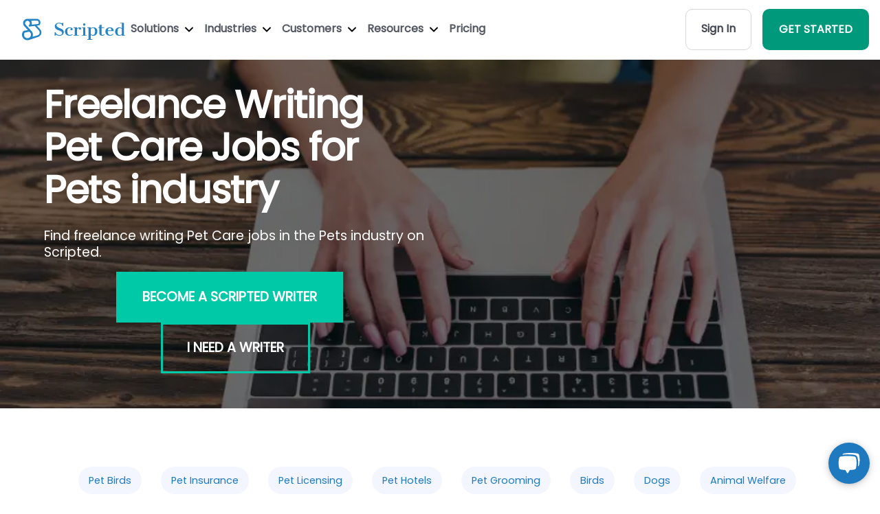

--- FILE ---
content_type: text/html; charset=utf-8
request_url: https://www.scripted.com/freelance-writing-jobs/pets/pet-care
body_size: 17979
content:
<!DOCTYPE html>
<html lang='en'>
<head>
<link rel="stylesheet" media="screen" href="/assets/job_board/main-8fc90370c0c16c6886b23b048f07807189c396847cdb4eff69437a982738b939.css" />
<link as='image' fetchpriority='high' href='https://d112sx63gryxq0.cloudfront.net/job_board/hero-image-1.webp' rel='preload' type='image/webp'>

<meta content='text/html; charset=UTF-8' http-equiv='Content-Type'>
<meta content='width=device-width, initial-scale=1, shrink-to-fit=no' name='viewport'>
<meta content='Gi-J9SqmIE4Ak5uYFgSvnRNkTXcoo421-xO0cRhMwko' name='google-site-verification'>
<title>Freelance Writing Pet Care Jobs for Pets industry | Scripted</title>
<meta name="description" content="Find freelance writing Pet Care jobs in the Pets industry on Scripted.">
<link rel="canonical" href="https://www.scripted.com/freelance-writing-jobs/pets">
<meta name="csrf-param" content="authenticity_token" />
<meta name="csrf-token" content="DHbWTGjLZfXUiGADps2F7lFGmJoHg17SN9fhHszlOz6vi1OQGIobHpgU3cx7DAj7k0MOemCrniO8vNJNjDoA3Q==" />


<noscript id='deferred-styles'>
<link crossorigin='anonymous' href='https://use.fontawesome.com/releases/v5.2.0/css/all.css' integrity='sha384-hWVjflwFxL6sNzntih27bfxkr27PmbbK/iSvJ+a4+0owXq79v+lsFkW54bOGbiDQ' rel='stylesheet' type='text/css'>
</noscript>
<script>
  var loadDeferredStyles = function() {
    var addStylesNode = document.getElementById("deferred-styles");
    var replacement = document.createElement("div");
    replacement.innerHTML = addStylesNode.textContent;
    document.body.appendChild(replacement);
    addStylesNode.parentElement.removeChild(addStylesNode);
  };
  
  var raf = window.requestAnimationFrame || window.mozRequestAnimationFrame ||
            window.webkitRequestAnimationFrame || window.msRequestAnimationFrame;
  if (raf) raf(function() { window.setTimeout(loadDeferredStyles, 100); });
  else window.addEventListener('load', loadDeferredStyles);
</script>

<link rel="stylesheet" media="screen" href="/assets/layout/header-9d3e88aa81cec78db507a2627bc85274c9db430ca1f3acb73239a8e660120201.css" />
<link rel="stylesheet" media="screen" href="/assets/landing_pages/main-61022b0e78f4207715f55a3e19df456bed3c911648da949b022ac7973cde9fbc.css" />
<script>
  (function() {
      var noop = function() {};
      console.log = noop;
      console.warn = noop;
      console.error = noop;
      console.info = noop;
      console.debug = noop;
      console.trace = noop;
  
       window.onerror = function(message, source, lineno, colno, error) {
           return true;
       };
       window.onunhandledrejection = function(event) {
           event.preventDefault();
       };
  })();
</script>

<link rel="stylesheet" media="screen" href="/assets/application-45bcc8a3952b92306532f7d30d684c712daf2729f0f07d339ae11167d38b053f.css" />
<link as='font' crossorigin='anonymous' href='https://www.scripted.com/assets/fonts/poppins-v15-latin-regular-41e46faff74c6a77d581689ec35eb040f6c96d17f4d2c5b25dccd42ed498b01c.woff2' rel='preload' type='font/woff2'>
<link as='font' crossorigin='anonymous' href='https://www.scripted.com/assets/fonts/poppins-v15-latin-regular-12bcaa5f5203a347c58533be7e0051bb7ea4432d27a472cc36e32c398a585b00.woff' rel='preload' type='font/woff'>
<link href='/apple-touch-icon-57x57.png' rel='apple-touch-icon-precomposed' sizes='57x57'>
<link href='/apple-touch-icon-114x114.png' rel='apple-touch-icon-precomposed' sizes='114x114'>
<link href='/apple-touch-icon-72x72.png' rel='apple-touch-icon-precomposed' sizes='72x72'>
<link href='/apple-touch-icon-144x144.png' rel='apple-touch-icon-precomposed' sizes='144x144'>
<link href='/apple-touch-icon-60x60.png' rel='apple-touch-icon-precomposed' sizes='60x60'>
<link href='/apple-touch-icon-120x120.png' rel='apple-touch-icon-precomposed' sizes='120x120'>
<link href='/apple-touch-icon-76x76.png' rel='apple-touch-icon-precomposed' sizes='76x76'>
<link href='/apple-touch-icon-152x152.png' rel='apple-touch-icon-precomposed' sizes='152x152'>
<link href='/favicon.ico' rel='shortcut icon' sizes='16x16 24x24 32x32 48x48 64x64'>
<link href='/favicon-196x196.png' rel='icon' sizes='196x196' type='image/png'>
<link href='/favicon-96x96.png' rel='icon' sizes='96x96' type='image/png'>
<link href='/favicon-32x32.png' rel='icon' sizes='32x32' type='image/png'>
<link href='/favicon-16x16.png' rel='icon' sizes='16x16' type='image/png'>
<link href='/favicon-128.png' rel='icon' sizes='128x128' type='image/png'>
<link href='https://d112sx63gryxq0.cloudfront.net/' rel='dns-prefetch'>
<meta content='Scripted.com' name='application-name'>
<meta content='#FFFFFF' name='msapplication-TileColor'>
<meta content='/mstile-144x144.png' name='msapplication-TileImage'>
<meta content='/mstile-70x70.png' name='msapplication-square70x70logo'>
<meta content='/mstile-150x150.png' name='msapplication-square150x150logo'>
<meta content='/mstile-310x150.png' name='msapplication-wide310x150logo'>
<meta content='/mstile-310x310.png' name='msapplication-square310x310logo'>
<meta content='6c8w8hq3ubdaswgtkudady20a65wpg' name='facebook-domain-verification'>
<meta content='c45cbfb75b969f16ce167363459039c1' name='p:domain_verify'>
<link href='https://www.googletagmanager.com/' rel='dns-prefetch'>


</head>
<body>
<div id='app'>
<script>
  function createJsTag(url) {
    var script  = document.createElement('script');
    script.src = url;
    return script;
  }
  function appendToHead(url) {
    var head  = document.getElementsByTagName('head')[0];
    if (document.querySelector(`script[src="${url}"]`) === null) {
      head.appendChild(createJsTag(url));
    }
  }
  function hasScriptTag(url) {
    return document.querySelector(`script[src="${url}"]`) !== null;
  }
</script>

<a class='sr-only sr-only-focusable u-skippy' href='#content' id='skippy'>
<div class='container'>
<span class='u-skiplink-text'>Skip to main content</span>
</div>
</a>
<header>
<div class='home-header w-nav' role='banner'>
<div class='section-wrap'>
<div class='d-flex align-items-center justify-content-between'>
<div class='d-flex align-items-center' style='gap: 2rem;'>
<a class="logo-wrap flex w-nav-brand" style="margin-left: 2rem;" aria-label="Scripted.com" href="https://www.scripted.com/"><img class="logo-image-icon" loading="lazy" style="height:0; width: auto;" width="30" height="30" alt="Footer-logo" src="/assets/layout/header/footer-logo-32fe9fd3732669887df1361920f514dfd66cf5eb4205126873050bd8b5dbb292.svg" />
<img class="logo-image" loading="lazy" width="150" height="40" alt="Scripted-horizontal-dark" src="/assets/logos/scripted-horizontal-dark-d7e7a3cd7419de9bc93b2f81f7f9d2145fff195f4b6810d61e6032384abdbc62.svg" />
</a><nav class='nav-menu w-nav-menu' role='navigation'>
<div class='w-dropdown'>
<a class='nav-link w-nav-link' id='solutions' onclick='onNavClick(event)'>
Solutions
<img width="12" style="margin-left: 5px;" alt="Down-arrow-black" src="/assets/landing_pages/become_writer/down-arrow-black-1751f29e9e7e4b94966515e84ff020aeac22736a58b0c8148ed1ca5b3ada64aa.svg" />
</a>
<nav class='header-dropdown w-dropdown-list' id='w-dropdown-list-solutions'>
<a class="dropdown-item" href="/performance-and-optimization"><img class="dropdown-item-image" alt="Book-closed" src="/assets/icons/book-closed-cce7decfdf15cc5dd8905805528b66230356839de30ccdac7ee48a8b68bc1f97.svg" />
<div class='dropdown-item-content'>
<div class='cursor_image'></div>
<div class='dropdown-item-content-title'>Content Intelligence</div>
<div class='dropdown-item-content-description'>Custom analytics to map your content vs. industry and competitive trends and ensure your brand’s message meets the market.</div>
</div>
</a><a class="dropdown-item" href="/content-strategy-and-ideation"><img class="dropdown-item-image" alt="Stars-02" src="/assets/icons/stars-02-5e628240f440e593e0622db0c38e748aa695b3cf21975275f64286117f2a32c3.svg" />
<div class='dropdown-item-content'>
<div class='cursor_image'></div>
<div class='dropdown-item-content-title'>Content Strategy</div>
<div class='dropdown-item-content-description'>Daily ideas, recommendations and strategies to optimize performance across every marketing channel.</div>
</div>
</a><a class="dropdown-item" href="/content-creation-and-workflow"><img class="dropdown-item-image" alt="Life-buoy-01" src="/assets/icons/life-buoy-01-4f4c47241f0f73451b402b7d6c5ece14a00f9144f543b853f9f58201d11f67f0.svg" />
<div class='dropdown-item-content'>
<div class='cursor_image'></div>
<div class='dropdown-item-content-title'>Content Production</div>
<div class='dropdown-item-content-description'>Create content at scale for every marketing channel in your brand’s unique voice.</div>
</div>
</a><a class="dropdown-item" href="/publishing-and-promotion"><img class="dropdown-item-image" alt="Play-circle" src="/assets/icons/play-circle-cb80171860d69217693d4b9835925e299f82f17b4a4557c3032b2a8979caf2cb.svg" />
<div class='dropdown-item-content'>
<div class='cursor_image'></div>
<div class='dropdown-item-content-title'>Marketing Execution</div>
<div class='dropdown-item-content-description'>Distribute the right content to the right customer no matter what platforms you use.</div>
</div>
</a></nav>

</div>
<div class='w-dropdown'>
<a class='nav-link w-nav-link' id='industries' onclick='onNavClick(event)'>
Industries
<img width="12" style="margin-left: 5px;" alt="Down-arrow-black" src="/assets/landing_pages/become_writer/down-arrow-black-1751f29e9e7e4b94966515e84ff020aeac22736a58b0c8148ed1ca5b3ada64aa.svg" />
</a>
<nav class='header-dropdown _4 without-width-restriction w-dropdown-list' id='w-dropdown-list-industries'>
<div class='dropdown-block'>
<a class="dropdown-item" href="https://www.scripted.com/industries/agriculture"><div class='dropdown-item-content'>
<div class='cursor_image'></div>
<div class='dropdown-item-content-title'>Agriculture</div>
</div>
</a><a class="dropdown-item" href="https://www.scripted.com/industries/art-and-design"><div class='dropdown-item-content'>
<div class='cursor_image'></div>
<div class='dropdown-item-content-title'>Art & Design</div>
</div>
</a><a class="dropdown-item" href="https://www.scripted.com/industries/automotive"><div class='dropdown-item-content'>
<div class='cursor_image'></div>
<div class='dropdown-item-content-title'>Automotive</div>
</div>
</a><a class="dropdown-item" href="https://www.scripted.com/industries/building-materials"><div class='dropdown-item-content'>
<div class='cursor_image'></div>
<div class='dropdown-item-content-title'>Building Materials</div>
</div>
</a><a class="dropdown-item" href="https://www.scripted.com/industries/cannabis"><div class='dropdown-item-content'>
<div class='cursor_image'></div>
<div class='dropdown-item-content-title'>Cannabis</div>
</div>
</a><a class="dropdown-item" href="https://www.scripted.com/industries/career"><div class='dropdown-item-content'>
<div class='cursor_image'></div>
<div class='dropdown-item-content-title'>Career</div>
</div>
</a><a class="dropdown-item" href="https://www.scripted.com/industries/construction"><div class='dropdown-item-content'>
<div class='cursor_image'></div>
<div class='dropdown-item-content-title'>Construction</div>
</div>
</a><a class="dropdown-item" href="https://www.scripted.com/industries/counseling"><div class='dropdown-item-content'>
<div class='cursor_image'></div>
<div class='dropdown-item-content-title'>Counseling</div>
</div>
</a><a class="dropdown-item" href="https://www.scripted.com/industries/customer-service"><div class='dropdown-item-content'>
<div class='cursor_image'></div>
<div class='dropdown-item-content-title'>Customer Service</div>
</div>
</a><a class="dropdown-item" href="https://www.scripted.com/industries/dental"><div class='dropdown-item-content'>
<div class='cursor_image'></div>
<div class='dropdown-item-content-title'>Dental</div>
</div>
</a><a class="dropdown-item" href="https://www.scripted.com/industries/education"><div class='dropdown-item-content'>
<div class='cursor_image'></div>
<div class='dropdown-item-content-title'>Education</div>
</div>
</a><a class="dropdown-item" href="https://www.scripted.com/industries/energy"><div class='dropdown-item-content'>
<div class='cursor_image'></div>
<div class='dropdown-item-content-title'>Energy & Environment</div>
</div>
</a></div>
<div class='dropdown-block'>
<a class="dropdown-item" href="https://www.scripted.com/industries/engineering"><div class='dropdown-item-content'>
<div class='cursor_image'></div>
<div class='dropdown-item-content-title'>Engineering</div>
</div>
</a><a class="dropdown-item" href="https://www.scripted.com/industries/fashion-and-beauty"><div class='dropdown-item-content'>
<div class='cursor_image'></div>
<div class='dropdown-item-content-title'>Fashion & Beauty</div>
</div>
</a><a class="dropdown-item" href="https://www.scripted.com/industries/family-practice"><div class='dropdown-item-content'>
<div class='cursor_image'></div>
<div class='dropdown-item-content-title'>Family Practice</div>
</div>
</a><a class="dropdown-item" href="https://www.scripted.com/industries/food-and-beverage"><div class='dropdown-item-content'>
<div class='cursor_image'></div>
<div class='dropdown-item-content-title'>Food & Beverage</div>
</div>
</a><a class="dropdown-item" href="https://www.scripted.com/industries/gaming"><div class='dropdown-item-content'>
<div class='cursor_image'></div>
<div class='dropdown-item-content-title'>Gaming</div>
</div>
</a><a class="dropdown-item" href="https://www.scripted.com/industries/health-and-wellness"><div class='dropdown-item-content'>
<div class='cursor_image'></div>
<div class='dropdown-item-content-title'>Health & Wellness</div>
</div>
</a><a class="dropdown-item" href="https://www.scripted.com/industries/healthcare"><div class='dropdown-item-content'>
<div class='cursor_image'></div>
<div class='dropdown-item-content-title'>Healthcare</div>
</div>
</a><a class="dropdown-item" href="https://www.scripted.com/industries/higher-education"><div class='dropdown-item-content'>
<div class='cursor_image'></div>
<div class='dropdown-item-content-title'>Higher Education</div>
</div>
</a><a class="dropdown-item" href="https://www.scripted.com/industries/home-and-garden"><div class='dropdown-item-content'>
<div class='cursor_image'></div>
<div class='dropdown-item-content-title'>Home & Garden</div>
</div>
</a><a class="dropdown-item" href="https://www.scripted.com/industries/human-resources"><div class='dropdown-item-content'>
<div class='cursor_image'></div>
<div class='dropdown-item-content-title'>Human Resources</div>
</div>
</a><a class="dropdown-item" href="https://www.scripted.com/industries/injury-law"><div class='dropdown-item-content'>
<div class='cursor_image'></div>
<div class='dropdown-item-content-title'>Injury Law</div>
</div>
</a><a class="dropdown-item" href="https://www.scripted.com/industries/interior-design"><div class='dropdown-item-content'>
<div class='cursor_image'></div>
<div class='dropdown-item-content-title'>Interior Design</div>
</div>
</a></div>
<div class='dropdown-block'>
<a class="dropdown-item" href="https://www.scripted.com/industries/it-and-security"><div class='dropdown-item-content'>
<div class='cursor_image'></div>
<div class='dropdown-item-content-title'>IT & Security</div>
</div>
</a><a class="dropdown-item" href="https://www.scripted.com/industries/insurance"><div class='dropdown-item-content'>
<div class='cursor_image'></div>
<div class='dropdown-item-content-title'>Insurance</div>
</div>
</a><a class="dropdown-item" href="https://www.scripted.com/industries/legal"><div class='dropdown-item-content'>
<div class='cursor_image'></div>
<div class='dropdown-item-content-title'>Legal</div>
</div>
</a><a class="dropdown-item" href="https://www.scripted.com/industries/manufacturing"><div class='dropdown-item-content'>
<div class='cursor_image'></div>
<div class='dropdown-item-content-title'>Manufacturing</div>
</div>
</a><a class="dropdown-item" href="https://www.scripted.com/industries/entertainment"><div class='dropdown-item-content'>
<div class='cursor_image'></div>
<div class='dropdown-item-content-title'>Media & Entertainment</div>
</div>
</a><a class="dropdown-item" href="https://www.scripted.com/industries/medical-law"><div class='dropdown-item-content'>
<div class='cursor_image'></div>
<div class='dropdown-item-content-title'>Medical Law</div>
</div>
</a><a class="dropdown-item" href="https://www.scripted.com/industries/nutrition"><div class='dropdown-item-content'>
<div class='cursor_image'></div>
<div class='dropdown-item-content-title'>Nutrition</div>
</div>
</a><a class="dropdown-item" href="https://www.scripted.com/industries/parenting"><div class='dropdown-item-content'>
<div class='cursor_image'></div>
<div class='dropdown-item-content-title'>Parenting</div>
</div>
</a><a class="dropdown-item" href="https://www.scripted.com/industries/payments"><div class='dropdown-item-content'>
<div class='cursor_image'></div>
<div class='dropdown-item-content-title'>Payments</div>
</div>
</a><a class="dropdown-item" href="https://www.scripted.com/industries/personal-finance"><div class='dropdown-item-content'>
<div class='cursor_image'></div>
<div class='dropdown-item-content-title'>Personal Finance</div>
</div>
</a><a class="dropdown-item" href="https://www.scripted.com/industries/real-estate"><div class='dropdown-item-content'>
<div class='cursor_image'></div>
<div class='dropdown-item-content-title'>Real Estate</div>
</div>
</a><a class="dropdown-item" href="https://www.scripted.com/industries/dating"><div class='dropdown-item-content'>
<div class='cursor_image'></div>
<div class='dropdown-item-content-title'>Relationships</div>
</div>
</a></div>
<div class='dropdown-block'>
<a class="dropdown-item" href="https://www.scripted.com/industries/ecommerce"><div class='dropdown-item-content'>
<div class='cursor_image'></div>
<div class='dropdown-item-content-title'>Retail & Ecommerce</div>
</div>
</a><a class="dropdown-item" href="https://www.scripted.com/industries/religious"><div class='dropdown-item-content'>
<div class='cursor_image'></div>
<div class='dropdown-item-content-title'>Religion & Spirituality</div>
</div>
</a><a class="dropdown-item" href="https://www.scripted.com/industries/restaurant-and-bar"><div class='dropdown-item-content'>
<div class='cursor_image'></div>
<div class='dropdown-item-content-title'>Restaurant and Bar</div>
</div>
</a><a class="dropdown-item" href="https://www.scripted.com/industries/saas"><div class='dropdown-item-content'>
<div class='cursor_image'></div>
<div class='dropdown-item-content-title'>SaaS</div>
</div>
</a><a class="dropdown-item" href="https://www.scripted.com/industries/sales"><div class='dropdown-item-content'>
<div class='cursor_image'></div>
<div class='dropdown-item-content-title'>Sales</div>
</div>
</a><a class="dropdown-item" href="https://www.scripted.com/industries/senior-services"><div class='dropdown-item-content'>
<div class='cursor_image'></div>
<div class='dropdown-item-content-title'>Senior Services</div>
</div>
</a><a class="dropdown-item" href="https://www.scripted.com/industries/software"><div class='dropdown-item-content'>
<div class='cursor_image'></div>
<div class='dropdown-item-content-title'>Software</div>
</div>
</a><a class="dropdown-item" href="https://www.scripted.com/industries/sports-and-fitness"><div class='dropdown-item-content'>
<div class='cursor_image'></div>
<div class='dropdown-item-content-title'>Sports & Fitness</div>
</div>
</a><a class="dropdown-item" href="https://www.scripted.com/industries/technology"><div class='dropdown-item-content'>
<div class='cursor_image'></div>
<div class='dropdown-item-content-title'>Technology</div>
</div>
</a><a class="dropdown-item" href="https://www.scripted.com/industries/transportation-and-logistic"><div class='dropdown-item-content'>
<div class='cursor_image'></div>
<div class='dropdown-item-content-title'>Transportation & Logistics</div>
</div>
</a><a class="dropdown-item" href="https://www.scripted.com/industries/travel"><div class='dropdown-item-content'>
<div class='cursor_image'></div>
<div class='dropdown-item-content-title'>Travel</div>
</div>
</a></div>
</nav>

</div>
<div class='w-dropdown'>
<a class='nav-link w-nav-link' id='customers' onclick='onNavClick(event)'>
Customers
<img width="12" style="margin-left: 5px;" alt="Down-arrow-black" src="/assets/landing_pages/become_writer/down-arrow-black-1751f29e9e7e4b94966515e84ff020aeac22736a58b0c8148ed1ca5b3ada64aa.svg" />
</a>
<nav class='header-dropdown w-dropdown-list' id='w-dropdown-list-customers'>
<a class="dropdown-item" href="https://www.scripted.com/hire-enterprise-writers"><img class="dropdown-item-image" alt="Building-03" src="/assets/layout/header/navs/building-03-14ef6fa392dce820ba26ecfd23df69dd20bed62c085fa1d67a2e0fe3d2cad818.svg" />
<div class='dropdown-item-content'>
<div class='cursor_image'></div>
<div class='dropdown-item-content-title'>Enterprises</div>
<div class='dropdown-item-content-description'>On-brand content that performs across all inbound, outbound and PR channels.</div>
</div>
</a><a class="dropdown-item" href="https://www.scripted.com/agencies"><img class="dropdown-item-image" alt="Share-07" src="/assets/layout/header/navs/share-07-ec4f578206751288f7e4a188316f367f035124e45d9c0a41a2b27f52e04ab942.svg" />
<div class='dropdown-item-content'>
<div class='cursor_image'></div>
<div class='dropdown-item-content-title'>Agencies</div>
<div class='dropdown-item-content-description'>Workflow solutions that support content strategies and cost-effective creation for every client.</div>
</div>
</a><a class="dropdown-item" href="https://www.scripted.com/media/publisher"><img class="dropdown-item-image" alt="Tv-03" src="/assets/layout/header/navs/tv-03-5275238032818143b9dede97f28406a27fc67801803561d3e822dd6ca198248b.svg" />
<div class='dropdown-item-content'>
<div class='cursor_image'></div>
<div class='dropdown-item-content-title'>Media Publishers</div>
<div class='dropdown-item-content-description'>Scalable content production that complements your existing editorial content.</div>
</div>
</a><a class="dropdown-item" href="https://www.scripted.com/hire-enterprise-writers"><img class="dropdown-item-image" alt="File-06" src="/assets/layout/header/navs/file-06-0687e31e063901c1ee269d376ac6ce1e54a385f50ba53db15ad132516d127d97.svg" />
<div class='dropdown-item-content'>
<div class='cursor_image'></div>
<div class='dropdown-item-content-title'>Content Marketers</div>
<div class='dropdown-item-content-description'>Insights, strategies and content to support your SEO, ABM, and social media marketing campaigns.</div>
</div>
</a><a class="dropdown-item" href="https://www.scripted.com/hire-enterprise-writers"><img class="dropdown-item-image" alt="Volume-max" src="/assets/layout/header/navs/volume-max-e312806a838a9a77d8b3f76813429adb6d6401728047bfbe24ed5fc98b90007f.svg" />
<div class='dropdown-item-content'>
<div class='cursor_image'></div>
<div class='dropdown-item-content-title'>Brand Marketers</div>
<div class='dropdown-item-content-description'>Subject Matter Experts that ensure your brand’s story is told with integrity and performance in mind.</div>
</div>
</a><a class="dropdown-item" href="/smbs"><img class="dropdown-item-image" alt="Bar-chart-square-plus" src="/assets/layout/header/navs/bar-chart-square-plus-4df4c36f04d6a1441865e54e13878e9f2b634ce8fb9eefc1e90ed3b0205e33f9.svg" />
<div class='dropdown-item-content'>
<div class='cursor_image'></div>
<div class='dropdown-item-content-title'>Sales Teams</div>
<div class='dropdown-item-content-description'>Everything you need to support 1:1 personalized outbound campaigns and get deals closed, quickly.</div>
</div>
</a></nav>

</div>
<div class='w-dropdown'>
<a class='nav-link w-nav-link' id='free-tools' onclick='onNavClick(event)'>
Resources
<img width="12" style="margin-left: 5px;" alt="Down-arrow-black" src="/assets/landing_pages/become_writer/down-arrow-black-1751f29e9e7e4b94966515e84ff020aeac22736a58b0c8148ed1ca5b3ada64aa.svg" />
</a>
<nav class='header-dropdown w-dropdown-list' id='w-dropdown-list-free-tools'>
<a class="dropdown-item" href="/blogs"><img class="dropdown-item-image" alt="Book-open-01" src="/assets/layout/header/navs/book-open-01-c0906b9fd9de051e0d63e4efe7135d06ba69c4b6087403f0983ebd30f873063f.svg" />
<div class='dropdown-item-content'>
<div class='cursor_image'></div>
<div class='dropdown-item-content-title'>Blog</div>
<div class='dropdown-item-content-description'>Scripted has supported Content Marketers with insights for over a decade. Find everything you need here.</div>
</div>
</a><a class="dropdown-item" href="https://23343579.hs-sites.com/knowledge"><img class="dropdown-item-image" alt="Lightbulb-05" src="/assets/layout/header/navs/lightbulb-05-2b3016c545691c833aec459ab6bbdf3cbfde4f36f37fbb916545c1ca372a15dc.svg" />
<div class='dropdown-item-content'>
<div class='cursor_image'></div>
<div class='dropdown-item-content-title'>Knowledge Base</div>
<div class='dropdown-item-content-description'>Further resources on using Scripted and industry best practices as they evolve.</div>
</div>
</a><a class="dropdown-item" href="/case-studies/landairsea"><img class="dropdown-item-image" alt="Speaker-02" src="/assets/layout/header/navs/speaker-02-923576fd8188c07c34daf4a7176354ce0f4f0b575b86c35b40274fcf0c6e0415.svg" />
<div class='dropdown-item-content'>
<div class='cursor_image'></div>
<div class='dropdown-item-content-title'>Case Studies</div>
<div class='dropdown-item-content-description'>Learn how Scripted customers have leveraged our platform to drive successful content marketing campaigns.</div>
</div>
</a><a class="dropdown-item" href="#"><img class="dropdown-item-image" alt="Briefcase-01" src="/assets/layout/header/navs/briefcase-01-7770c3eec4744b10f0f0e5e46dabed5cd9ad318aa723b357edc25650eee1675e.svg" />
<div class='dropdown-item-content'>
<div class='cursor_image'></div>
<div class='dropdown-item-content-title'>Writing Samples</div>
<div class='dropdown-item-content-description'>See Scripted’s Subject Matter Expert writers and editors in action.</div>
</div>
</a><a class="dropdown-item" href="/scripted-technology"><img class="dropdown-item-image" alt="Backpack" src="/assets/layout/header/navs/backpack-ed6144eb57007c73c5bf22b4959bfbc31f4c90547508c33c42a4f1fb86c99a78.svg" />
<div class='dropdown-item-content'>
<div class='cursor_image'></div>
<div class='dropdown-item-content-title'>Free Tools</div>
<div class='dropdown-item-content-description'>Tons of AI-powered tools to make your job easier.</div>
</div>
</a></nav>

</div>
<a class="nav-link w-nav-link" href="https://www.scripted.com/pricing-membership">Pricing</a>
</nav>
</div>
<div class='nav-menu w-nav-menu'>
<a class="home_button gray" href="https://members.scripted.com/">Sign In</a>
<a class="home_button green w-nav-link ml-3 mr-3 text-white" href="https://www.scripted.com/business/register">GET STARTED</a>
</div>
<div class='menu-button w-nav-button' id='menu-button' style='display: none;margin-right: 15px;'>
<img class="w-icon-nav-menu" width="25" height="25" alt="Menu button" src="/assets/icons/menu_button-bf7c0c7a3cfe62550e43f75aab9a1701af793b34295c6a746f9bad4f57624405.webp" />
</div>
</div>
</div>
</div>
<div class='w-nav-overlay bg-white' id='w-nav-overlay-1' style='z-index: 1000;'>
<nav class='nav-menu w-nav-menu bg-white' data-nav-menu-open='' role='navigation' style='transform: translateY(0px); transition: transform 400ms ease 0s; position: absolute;'>
<a class='nav-link close-link w-nav-link w--nav-link-open' href='#' style='text-align: center;'>x Close Menu</a>
<a class='nav-link w-nav-link w--nav-link-open' id='solutions_mobile' onclick='onMobileNavClick(event)' style='text-align: center;'>
Solutions
<img width="12" style="margin-left: 5px;" alt="Down-arrow-black" src="/assets/landing_pages/become_writer/down-arrow-black-1751f29e9e7e4b94966515e84ff020aeac22736a58b0c8148ed1ca5b3ada64aa.svg" />
</a>
<div class='mobile-dropdown-link' data-w-id='cf9de862-a4f4-b3c9-4800-83efd19dc09d' id='solutions-mobile'>
<div class='mobile-drop-wrap' style='height:0px'>
<nav class='header-dropdown' id='solutions-mobile'>
<a class="dropdown-item" href="/performance-and-optimization"><img class="dropdown-item-image" alt="Book-closed" src="/assets/icons/book-closed-cce7decfdf15cc5dd8905805528b66230356839de30ccdac7ee48a8b68bc1f97.svg" />
<div class='dropdown-item-content'>
<div class='cursor_image'></div>
<div class='dropdown-item-content-title'>Content Intelligence</div>
<div class='dropdown-item-content-description'>Custom analytics to map your content vs. industry and competitive trends and ensure your brand’s message meets the market.</div>
</div>
</a><a class="dropdown-item" href="/content-strategy-and-ideation"><img class="dropdown-item-image" alt="Stars-02" src="/assets/icons/stars-02-5e628240f440e593e0622db0c38e748aa695b3cf21975275f64286117f2a32c3.svg" />
<div class='dropdown-item-content'>
<div class='cursor_image'></div>
<div class='dropdown-item-content-title'>Content Strategy</div>
<div class='dropdown-item-content-description'>Daily ideas, recommendations and strategies to optimize performance across every marketing channel.</div>
</div>
</a><a class="dropdown-item" href="/content-creation-and-workflow"><img class="dropdown-item-image" alt="Life-buoy-01" src="/assets/icons/life-buoy-01-4f4c47241f0f73451b402b7d6c5ece14a00f9144f543b853f9f58201d11f67f0.svg" />
<div class='dropdown-item-content'>
<div class='cursor_image'></div>
<div class='dropdown-item-content-title'>Content Production</div>
<div class='dropdown-item-content-description'>Create content at scale for every marketing channel in your brand’s unique voice.</div>
</div>
</a><a class="dropdown-item" href="/publishing-and-promotion"><img class="dropdown-item-image" alt="Play-circle" src="/assets/icons/play-circle-cb80171860d69217693d4b9835925e299f82f17b4a4557c3032b2a8979caf2cb.svg" />
<div class='dropdown-item-content'>
<div class='cursor_image'></div>
<div class='dropdown-item-content-title'>Marketing Execution</div>
<div class='dropdown-item-content-description'>Distribute the right content to the right customer no matter what platforms you use.</div>
</div>
</a></nav>

</div>
</div>
<a class='nav-link w-nav-link w--nav-link-open' id='industries_mobile' onclick='onMobileNavClick(event)' style='text-align: center;'>
Industries
<img width="12" style="margin-left: 5px;" alt="Down-arrow-black" src="/assets/landing_pages/become_writer/down-arrow-black-1751f29e9e7e4b94966515e84ff020aeac22736a58b0c8148ed1ca5b3ada64aa.svg" />
</a>
<div class='mobile-dropdown-link' data-w-id='38a77213-7cd3-c0ad-5c58-d3ad4af687ef' id='industries-mobile'>
<div class='mobile-drop-wrap industries-mobile' style='height:0px'>
<nav class='header-dropdown' id='industries-mobile'>
<div class='dropdown-block'>
<a class="dropdown-item" href="https://www.scripted.com/industries/agriculture"><div class='dropdown-item-content'>
<div class='cursor_image'></div>
<div class='dropdown-item-content-title'>Agriculture</div>
</div>
</a><a class="dropdown-item" href="https://www.scripted.com/industries/art-and-design"><div class='dropdown-item-content'>
<div class='cursor_image'></div>
<div class='dropdown-item-content-title'>Art & Design</div>
</div>
</a><a class="dropdown-item" href="https://www.scripted.com/industries/automotive"><div class='dropdown-item-content'>
<div class='cursor_image'></div>
<div class='dropdown-item-content-title'>Automotive</div>
</div>
</a><a class="dropdown-item" href="https://www.scripted.com/industries/building-materials"><div class='dropdown-item-content'>
<div class='cursor_image'></div>
<div class='dropdown-item-content-title'>Building Materials</div>
</div>
</a><a class="dropdown-item" href="https://www.scripted.com/industries/cannabis"><div class='dropdown-item-content'>
<div class='cursor_image'></div>
<div class='dropdown-item-content-title'>Cannabis</div>
</div>
</a><a class="dropdown-item" href="https://www.scripted.com/industries/career"><div class='dropdown-item-content'>
<div class='cursor_image'></div>
<div class='dropdown-item-content-title'>Career</div>
</div>
</a><a class="dropdown-item" href="https://www.scripted.com/industries/construction"><div class='dropdown-item-content'>
<div class='cursor_image'></div>
<div class='dropdown-item-content-title'>Construction</div>
</div>
</a><a class="dropdown-item" href="https://www.scripted.com/industries/counseling"><div class='dropdown-item-content'>
<div class='cursor_image'></div>
<div class='dropdown-item-content-title'>Counseling</div>
</div>
</a><a class="dropdown-item" href="https://www.scripted.com/industries/customer-service"><div class='dropdown-item-content'>
<div class='cursor_image'></div>
<div class='dropdown-item-content-title'>Customer Service</div>
</div>
</a><a class="dropdown-item" href="https://www.scripted.com/industries/dental"><div class='dropdown-item-content'>
<div class='cursor_image'></div>
<div class='dropdown-item-content-title'>Dental</div>
</div>
</a><a class="dropdown-item" href="https://www.scripted.com/industries/education"><div class='dropdown-item-content'>
<div class='cursor_image'></div>
<div class='dropdown-item-content-title'>Education</div>
</div>
</a><a class="dropdown-item" href="https://www.scripted.com/industries/energy"><div class='dropdown-item-content'>
<div class='cursor_image'></div>
<div class='dropdown-item-content-title'>Energy & Environment</div>
</div>
</a></div>
<div class='dropdown-block'>
<a class="dropdown-item" href="https://www.scripted.com/industries/engineering"><div class='dropdown-item-content'>
<div class='cursor_image'></div>
<div class='dropdown-item-content-title'>Engineering</div>
</div>
</a><a class="dropdown-item" href="https://www.scripted.com/industries/fashion-and-beauty"><div class='dropdown-item-content'>
<div class='cursor_image'></div>
<div class='dropdown-item-content-title'>Fashion & Beauty</div>
</div>
</a><a class="dropdown-item" href="https://www.scripted.com/industries/family-practice"><div class='dropdown-item-content'>
<div class='cursor_image'></div>
<div class='dropdown-item-content-title'>Family Practice</div>
</div>
</a><a class="dropdown-item" href="https://www.scripted.com/industries/food-and-beverage"><div class='dropdown-item-content'>
<div class='cursor_image'></div>
<div class='dropdown-item-content-title'>Food & Beverage</div>
</div>
</a><a class="dropdown-item" href="https://www.scripted.com/industries/gaming"><div class='dropdown-item-content'>
<div class='cursor_image'></div>
<div class='dropdown-item-content-title'>Gaming</div>
</div>
</a><a class="dropdown-item" href="https://www.scripted.com/industries/health-and-wellness"><div class='dropdown-item-content'>
<div class='cursor_image'></div>
<div class='dropdown-item-content-title'>Health & Wellness</div>
</div>
</a><a class="dropdown-item" href="https://www.scripted.com/industries/healthcare"><div class='dropdown-item-content'>
<div class='cursor_image'></div>
<div class='dropdown-item-content-title'>Healthcare</div>
</div>
</a><a class="dropdown-item" href="https://www.scripted.com/industries/higher-education"><div class='dropdown-item-content'>
<div class='cursor_image'></div>
<div class='dropdown-item-content-title'>Higher Education</div>
</div>
</a><a class="dropdown-item" href="https://www.scripted.com/industries/home-and-garden"><div class='dropdown-item-content'>
<div class='cursor_image'></div>
<div class='dropdown-item-content-title'>Home & Garden</div>
</div>
</a><a class="dropdown-item" href="https://www.scripted.com/industries/human-resources"><div class='dropdown-item-content'>
<div class='cursor_image'></div>
<div class='dropdown-item-content-title'>Human Resources</div>
</div>
</a><a class="dropdown-item" href="https://www.scripted.com/industries/injury-law"><div class='dropdown-item-content'>
<div class='cursor_image'></div>
<div class='dropdown-item-content-title'>Injury Law</div>
</div>
</a><a class="dropdown-item" href="https://www.scripted.com/industries/interior-design"><div class='dropdown-item-content'>
<div class='cursor_image'></div>
<div class='dropdown-item-content-title'>Interior Design</div>
</div>
</a></div>
<div class='dropdown-block'>
<a class="dropdown-item" href="https://www.scripted.com/industries/it-and-security"><div class='dropdown-item-content'>
<div class='cursor_image'></div>
<div class='dropdown-item-content-title'>IT & Security</div>
</div>
</a><a class="dropdown-item" href="https://www.scripted.com/industries/insurance"><div class='dropdown-item-content'>
<div class='cursor_image'></div>
<div class='dropdown-item-content-title'>Insurance</div>
</div>
</a><a class="dropdown-item" href="https://www.scripted.com/industries/legal"><div class='dropdown-item-content'>
<div class='cursor_image'></div>
<div class='dropdown-item-content-title'>Legal</div>
</div>
</a><a class="dropdown-item" href="https://www.scripted.com/industries/manufacturing"><div class='dropdown-item-content'>
<div class='cursor_image'></div>
<div class='dropdown-item-content-title'>Manufacturing</div>
</div>
</a><a class="dropdown-item" href="https://www.scripted.com/industries/entertainment"><div class='dropdown-item-content'>
<div class='cursor_image'></div>
<div class='dropdown-item-content-title'>Media & Entertainment</div>
</div>
</a><a class="dropdown-item" href="https://www.scripted.com/industries/medical-law"><div class='dropdown-item-content'>
<div class='cursor_image'></div>
<div class='dropdown-item-content-title'>Medical Law</div>
</div>
</a><a class="dropdown-item" href="https://www.scripted.com/industries/nutrition"><div class='dropdown-item-content'>
<div class='cursor_image'></div>
<div class='dropdown-item-content-title'>Nutrition</div>
</div>
</a><a class="dropdown-item" href="https://www.scripted.com/industries/parenting"><div class='dropdown-item-content'>
<div class='cursor_image'></div>
<div class='dropdown-item-content-title'>Parenting</div>
</div>
</a><a class="dropdown-item" href="https://www.scripted.com/industries/payments"><div class='dropdown-item-content'>
<div class='cursor_image'></div>
<div class='dropdown-item-content-title'>Payments</div>
</div>
</a><a class="dropdown-item" href="https://www.scripted.com/industries/personal-finance"><div class='dropdown-item-content'>
<div class='cursor_image'></div>
<div class='dropdown-item-content-title'>Personal Finance</div>
</div>
</a><a class="dropdown-item" href="https://www.scripted.com/industries/real-estate"><div class='dropdown-item-content'>
<div class='cursor_image'></div>
<div class='dropdown-item-content-title'>Real Estate</div>
</div>
</a><a class="dropdown-item" href="https://www.scripted.com/industries/dating"><div class='dropdown-item-content'>
<div class='cursor_image'></div>
<div class='dropdown-item-content-title'>Relationships</div>
</div>
</a></div>
<div class='dropdown-block'>
<a class="dropdown-item" href="https://www.scripted.com/industries/ecommerce"><div class='dropdown-item-content'>
<div class='cursor_image'></div>
<div class='dropdown-item-content-title'>Retail & Ecommerce</div>
</div>
</a><a class="dropdown-item" href="https://www.scripted.com/industries/religious"><div class='dropdown-item-content'>
<div class='cursor_image'></div>
<div class='dropdown-item-content-title'>Religion & Spirituality</div>
</div>
</a><a class="dropdown-item" href="https://www.scripted.com/industries/restaurant-and-bar"><div class='dropdown-item-content'>
<div class='cursor_image'></div>
<div class='dropdown-item-content-title'>Restaurant and Bar</div>
</div>
</a><a class="dropdown-item" href="https://www.scripted.com/industries/saas"><div class='dropdown-item-content'>
<div class='cursor_image'></div>
<div class='dropdown-item-content-title'>SaaS</div>
</div>
</a><a class="dropdown-item" href="https://www.scripted.com/industries/sales"><div class='dropdown-item-content'>
<div class='cursor_image'></div>
<div class='dropdown-item-content-title'>Sales</div>
</div>
</a><a class="dropdown-item" href="https://www.scripted.com/industries/senior-services"><div class='dropdown-item-content'>
<div class='cursor_image'></div>
<div class='dropdown-item-content-title'>Senior Services</div>
</div>
</a><a class="dropdown-item" href="https://www.scripted.com/industries/software"><div class='dropdown-item-content'>
<div class='cursor_image'></div>
<div class='dropdown-item-content-title'>Software</div>
</div>
</a><a class="dropdown-item" href="https://www.scripted.com/industries/sports-and-fitness"><div class='dropdown-item-content'>
<div class='cursor_image'></div>
<div class='dropdown-item-content-title'>Sports & Fitness</div>
</div>
</a><a class="dropdown-item" href="https://www.scripted.com/industries/technology"><div class='dropdown-item-content'>
<div class='cursor_image'></div>
<div class='dropdown-item-content-title'>Technology</div>
</div>
</a><a class="dropdown-item" href="https://www.scripted.com/industries/transportation-and-logistic"><div class='dropdown-item-content'>
<div class='cursor_image'></div>
<div class='dropdown-item-content-title'>Transportation & Logistics</div>
</div>
</a><a class="dropdown-item" href="https://www.scripted.com/industries/travel"><div class='dropdown-item-content'>
<div class='cursor_image'></div>
<div class='dropdown-item-content-title'>Travel</div>
</div>
</a></div>
</nav>

</div>
</div>
<a class='nav-link w-nav-link w--nav-link-open' id='customers_mobile' onclick='onMobileNavClick(event)' style='text-align: center;'>
Customers
<img width="12" style="margin-left: 5px;" alt="Down-arrow-black" src="/assets/landing_pages/become_writer/down-arrow-black-1751f29e9e7e4b94966515e84ff020aeac22736a58b0c8148ed1ca5b3ada64aa.svg" />
</a>
<div class='mobile-dropdown-link' data-w-id='cf9de862-a4f4-b3c9-4800-83efd19dc09d' id='customers-mobile'>
<div class='mobile-drop-wrap' style='height:0px'>
<nav class='header-dropdown' id='customers-mobile'>
<a class="dropdown-item" href="https://www.scripted.com/hire-enterprise-writers"><img class="dropdown-item-image" alt="Building-03" src="/assets/layout/header/navs/building-03-14ef6fa392dce820ba26ecfd23df69dd20bed62c085fa1d67a2e0fe3d2cad818.svg" />
<div class='dropdown-item-content'>
<div class='cursor_image'></div>
<div class='dropdown-item-content-title'>Enterprises</div>
<div class='dropdown-item-content-description'>On-brand content that performs across all inbound, outbound and PR channels.</div>
</div>
</a><a class="dropdown-item" href="https://www.scripted.com/agencies"><img class="dropdown-item-image" alt="Share-07" src="/assets/layout/header/navs/share-07-ec4f578206751288f7e4a188316f367f035124e45d9c0a41a2b27f52e04ab942.svg" />
<div class='dropdown-item-content'>
<div class='cursor_image'></div>
<div class='dropdown-item-content-title'>Agencies</div>
<div class='dropdown-item-content-description'>Workflow solutions that support content strategies and cost-effective creation for every client.</div>
</div>
</a><a class="dropdown-item" href="https://www.scripted.com/media/publisher"><img class="dropdown-item-image" alt="Tv-03" src="/assets/layout/header/navs/tv-03-5275238032818143b9dede97f28406a27fc67801803561d3e822dd6ca198248b.svg" />
<div class='dropdown-item-content'>
<div class='cursor_image'></div>
<div class='dropdown-item-content-title'>Media Publishers</div>
<div class='dropdown-item-content-description'>Scalable content production that complements your existing editorial content.</div>
</div>
</a><a class="dropdown-item" href="https://www.scripted.com/hire-enterprise-writers"><img class="dropdown-item-image" alt="File-06" src="/assets/layout/header/navs/file-06-0687e31e063901c1ee269d376ac6ce1e54a385f50ba53db15ad132516d127d97.svg" />
<div class='dropdown-item-content'>
<div class='cursor_image'></div>
<div class='dropdown-item-content-title'>Content Marketers</div>
<div class='dropdown-item-content-description'>Insights, strategies and content to support your SEO, ABM, and social media marketing campaigns.</div>
</div>
</a><a class="dropdown-item" href="https://www.scripted.com/hire-enterprise-writers"><img class="dropdown-item-image" alt="Volume-max" src="/assets/layout/header/navs/volume-max-e312806a838a9a77d8b3f76813429adb6d6401728047bfbe24ed5fc98b90007f.svg" />
<div class='dropdown-item-content'>
<div class='cursor_image'></div>
<div class='dropdown-item-content-title'>Brand Marketers</div>
<div class='dropdown-item-content-description'>Subject Matter Experts that ensure your brand’s story is told with integrity and performance in mind.</div>
</div>
</a><a class="dropdown-item" href="/smbs"><img class="dropdown-item-image" alt="Bar-chart-square-plus" src="/assets/layout/header/navs/bar-chart-square-plus-4df4c36f04d6a1441865e54e13878e9f2b634ce8fb9eefc1e90ed3b0205e33f9.svg" />
<div class='dropdown-item-content'>
<div class='cursor_image'></div>
<div class='dropdown-item-content-title'>Sales Teams</div>
<div class='dropdown-item-content-description'>Everything you need to support 1:1 personalized outbound campaigns and get deals closed, quickly.</div>
</div>
</a></nav>

</div>
</div>
<a class='nav-link w-nav-link w--nav-link-open' id='free_tools_mobile' onclick='onMobileNavClick(event)' style='text-align: center;'>
Resources
<img width="12" style="margin-left: 5px;" alt="Down-arrow-black" src="/assets/landing_pages/become_writer/down-arrow-black-1751f29e9e7e4b94966515e84ff020aeac22736a58b0c8148ed1ca5b3ada64aa.svg" />
</a>
<div class='mobile-dropdown-link' data-w-id='cf9de862-a4f4-b3c9-4800-83efd19dc09d' id='free-tools-mobile'>
<div class='mobile-drop-wrap' style='height:0px'>
<nav class='header-dropdown' id='free-tools-mobile'>
<a class="dropdown-item" href="/blogs"><img class="dropdown-item-image" alt="Book-open-01" src="/assets/layout/header/navs/book-open-01-c0906b9fd9de051e0d63e4efe7135d06ba69c4b6087403f0983ebd30f873063f.svg" />
<div class='dropdown-item-content'>
<div class='cursor_image'></div>
<div class='dropdown-item-content-title'>Blog</div>
<div class='dropdown-item-content-description'>Scripted has supported Content Marketers with insights for over a decade. Find everything you need here.</div>
</div>
</a><a class="dropdown-item" href="https://23343579.hs-sites.com/knowledge"><img class="dropdown-item-image" alt="Lightbulb-05" src="/assets/layout/header/navs/lightbulb-05-2b3016c545691c833aec459ab6bbdf3cbfde4f36f37fbb916545c1ca372a15dc.svg" />
<div class='dropdown-item-content'>
<div class='cursor_image'></div>
<div class='dropdown-item-content-title'>Knowledge Base</div>
<div class='dropdown-item-content-description'>Further resources on using Scripted and industry best practices as they evolve.</div>
</div>
</a><a class="dropdown-item" href="/case-studies/landairsea"><img class="dropdown-item-image" alt="Speaker-02" src="/assets/layout/header/navs/speaker-02-923576fd8188c07c34daf4a7176354ce0f4f0b575b86c35b40274fcf0c6e0415.svg" />
<div class='dropdown-item-content'>
<div class='cursor_image'></div>
<div class='dropdown-item-content-title'>Case Studies</div>
<div class='dropdown-item-content-description'>Learn how Scripted customers have leveraged our platform to drive successful content marketing campaigns.</div>
</div>
</a><a class="dropdown-item" href="#"><img class="dropdown-item-image" alt="Briefcase-01" src="/assets/layout/header/navs/briefcase-01-7770c3eec4744b10f0f0e5e46dabed5cd9ad318aa723b357edc25650eee1675e.svg" />
<div class='dropdown-item-content'>
<div class='cursor_image'></div>
<div class='dropdown-item-content-title'>Writing Samples</div>
<div class='dropdown-item-content-description'>See Scripted’s Subject Matter Expert writers and editors in action.</div>
</div>
</a><a class="dropdown-item" href="/scripted-technology"><img class="dropdown-item-image" alt="Backpack" src="/assets/layout/header/navs/backpack-ed6144eb57007c73c5bf22b4959bfbc31f4c90547508c33c42a4f1fb86c99a78.svg" />
<div class='dropdown-item-content'>
<div class='cursor_image'></div>
<div class='dropdown-item-content-title'>Free Tools</div>
<div class='dropdown-item-content-description'>Tons of AI-powered tools to make your job easier.</div>
</div>
</a></nav>

</div>
</div>
<a class="nav-link w-nav-link w--nav-link-open" style="text-align: center;" href="https://www.scripted.com/pricing-membership">Plans</a>
<a class="nav-link w-nav-link w--nav-link-open" style="text-align: center;" href="https://members.scripted.com/">Sign In</a>
<a class="nav-link w-nav-link w--nav-link-open" style="text-align: center;" href="https://www.scripted.com/business/register">Get Started</a>
</nav>
</div>
<script>
  const BLOCK_HEIGHT_BY_ID = {
    'industries_mobile': '2250px',
    'free_tools_mobile': '300px',
    'solutions_mobile': '400px',
    'customers_mobile': '420px',
  }
  
  function onNavClick(e) {
    e.stopPropagation(); // Prevent event from bubbling up to the document
    const elementId = e.target.id;
    let currentElement = document.getElementById(`w-dropdown-list-${elementId}`);
    const navigationElements = Array.from(document.getElementsByClassName('w-dropdown-list'))
        .filter(x => x.id !== `w-dropdown-list-${elementId}` && x.id !== '');
    if (!currentElement.classList.contains('w--open') || currentElement.offsetHeight === 0) {
        currentElement.classList.add('w--open');
        if (currentElement.id === 'w-dropdown-list-industries') currentElement.style.height = "600px";
        navigationElements.forEach(el => {
            if (el.id === 'w-dropdown-list-industries') el.style.height = "0";
            el.classList.remove('w--open');
        });
        // Add event listener to close dropdown on outside click
        document.addEventListener('click', closeDropdown);
    } else {
        if (currentElement.id === 'w-dropdown-list-industries') currentElement.style.height = "0";
        currentElement.classList.remove('w--open');
        // Remove event listener when closing
        document.removeEventListener('click', closeDropdown);
    }
  }
  function closeDropdown(e) {
    const dropdowns = document.querySelectorAll('.w-dropdown-list');
    dropdowns.forEach(dropdown => {
      if (!dropdown.contains(e.target) && dropdown.classList.contains('w--open')) {
        dropdown.classList.remove('w--open');
        if (dropdown.id === 'w-dropdown-list-industries') dropdown.style.height = "0";
      }
    });
      // Remove event listener after execution
    document.removeEventListener('click', closeDropdown);
  }
  // Attach the function to navigation elements
  document.querySelectorAll('.w-dropdown-toggle').forEach(toggle => {
    toggle.addEventListener('click', onNavClick);
  });
  function onMobileNavClick(e) {
    const elementId = e.target.id
    let currentElement = document.getElementById(elementId.replaceAll('_', '-'))
    const navigationElements = Array.from(document.getElementsByClassName('mobile-drop-wrap')).filter(x => x.id !== elementId.replace('_', '-') && x.id !== '')
    if (currentElement.offsetHeight === 0) {
      currentElement.style.height = BLOCK_HEIGHT_BY_ID[elementId] || '220px';
      currentElement.style.display = "block";
      navigationElements.forEach(el => {
        el.style.height = "0"
      })
    } else {
      currentElement.style.height = "0"
      currentElement.style.display = "none";
    }
  }
  document.addEventListener("DOMContentLoaded", function(){
    document.getElementsByClassName('menu-button')[0].addEventListener('click', function() {
      document.querySelector(".home-header").style.display = "none"
      Object.assign(document.getElementById("w-nav-overlay-1").style, {height: "100vh", width:"100vw", display: "block", position: "fixed", marginTop: "-50px"})
    })
  
    document.getElementsByClassName('close-link')[0].addEventListener('click', function() {
      document.querySelector(".home-header").style.display = "block"
      Object.assign(document.getElementById("w-nav-overlay-1").style, {height: "0", width:"0", display: "none", position: "fixed", marginTop: "-50px"})
    })
  
  })
</script>
</header>

<div class='content-wrapper'>
<main id='content' role='main'>
<div class='section padding gray hero-section bg-image with-curve job_board'>
<div class='section-wrap'>
<div class='content-wrap'>
<div class='hero-content-wrap'>
<div class='grid-content-wrap'>
<h1 class='hero-heading white smaller banner-padding mb-4'>Freelance Writing Pet Care Jobs for Pets industry</h1>
<p class='hero-subtext text-white'>
Find freelance writing Pet Care jobs in the Pets industry on Scripted.
</p>
<div class='hero-cta-wrap'>
<a class="button xl no-margin w-button text-white mr-3" href="https://www.scripted.com/become-a-scripted-writer">Become a Scripted Writer</a>
<a class="button reverse xl no-margin w-button text-white" href="https://www.scripted.com/business/register">I Need a Writer</a>
</div>
</div>
</div>
</div>
</div>
</div>
<div class='section padding'>
<div class='section-wrap'>
<div class='content-wrap'>
<ul class='list-inline text-center mb-0'>
<li class='list-inline-item pb-3'>
<a class="topic-link" href="https://www.scripted.com/freelance-writing-jobs/pets/pet-birds">Pet Birds
</a></li>
<li class='list-inline-item pb-3'>
<a class="topic-link" href="https://www.scripted.com/freelance-writing-jobs/pets/pet-insurance">Pet Insurance
</a></li>
<li class='list-inline-item pb-3'>
<a class="topic-link" href="https://www.scripted.com/freelance-writing-jobs/pets/pet-licensing">Pet Licensing
</a></li>
<li class='list-inline-item pb-3'>
<a class="topic-link" href="https://www.scripted.com/freelance-writing-jobs/pets/pet-hotels">Pet Hotels
</a></li>
<li class='list-inline-item pb-3'>
<a class="topic-link" href="https://www.scripted.com/freelance-writing-jobs/pets/pet-grooming">Pet Grooming
</a></li>
<li class='list-inline-item pb-3'>
<a class="topic-link" href="https://www.scripted.com/freelance-writing-jobs/pets/birds">Birds
</a></li>
<li class='list-inline-item pb-3'>
<a class="topic-link" href="https://www.scripted.com/freelance-writing-jobs/pets/dogs">Dogs
</a></li>
<li class='list-inline-item pb-3'>
<a class="topic-link" href="https://www.scripted.com/freelance-writing-jobs/pets/animal-welfare">Animal Welfare
</a></li>
<li class='list-inline-item pb-3'>
<a class="topic-link" href="https://www.scripted.com/freelance-writing-jobs/pets/pet-care">Pet Care
</a></li>
<li class='list-inline-item pb-3'>
<a class="topic-link" href="https://www.scripted.com/freelance-writing-jobs/pets/pet-health">Pet Health
</a></li>
<li class='list-inline-item pb-3'>
<a class="topic-link" href="https://www.scripted.com/freelance-writing-jobs/pets/pet-adoption">Pet Adoption
</a></li>
<li class='list-inline-item pb-3'>
<a class="topic-link" href="https://www.scripted.com/freelance-writing-jobs/pets/cats">Cats
</a></li>
<li class='list-inline-item pb-3'>
<a class="topic-link" href="https://www.scripted.com/freelance-writing-jobs/pets/pet-nutrition">Pet Nutrition
</a></li>
<li class='list-inline-item pb-3'>
<a class="topic-link" href="https://www.scripted.com/freelance-writing-jobs/pets/fish">Pet Fish
</a></li>
<li class='list-inline-item pb-3'>
<a class="topic-link" href="https://www.scripted.com/freelance-writing-jobs/pets/spaying-neutering">Spaying &amp; Neutering
</a></li>
<li class='list-inline-item pb-3'>
<a class="topic-link" href="https://www.scripted.com/freelance-writing-jobs/pets/veterinarians">Veterinarians
</a></li>
<li class='list-inline-item pb-3'>
<a class="topic-link" href="https://www.scripted.com/freelance-writing-jobs/pets/reptiles-amphibians">Pet Reptiles &amp; Amphibians
</a></li>
<li class='list-inline-item pb-3'>
<a class="topic-link" href="https://www.scripted.com/freelance-writing-jobs/pets/pet-food">Pet Food
</a></li>
<li class='list-inline-item pb-3'>
<a class="topic-link" href="https://www.scripted.com/freelance-writing-jobs/pets/pet-toys">Pet Toys
</a></li>
</ul>

</div>
</div>
</div>
<div class='section padding gray'>
<div id='jobBoard'></div>
</div>
<div class='section padding'>
<div class='section-wrap'>
<div class='content-wrap'>
<div class='sub-section-wrap first'>
<div class='_50-grid align-mid'>
<div class='_50-grid-content' id='w-node-_9317b177-7f0d-60d3-cde8-6046ae91908f-2535ccb2'>
<h3 class='section-header small'>
<strong>Creating your optimal profile in Pets writing</strong>
</h3>
<p>Do you love writing? Are you an animal lover? If so, then a career in Pets freelance writing may be perfect for you.</p>

<p>When you create your profile on Scripted, be sure to include keywords that will help you attract the attention of Pets clients. Some examples of relevant keywords include:</p>

<ul>
<li>Pet health</li>
<li>Pet care</li>
<li>Natural therapies</li>
<li>Aquarium fishes</li>
</ul>

<p>In addition to including relevant keywords, be sure to showcase your subject matter expertise in your profile summary.</p>

<p>Pet freelance writing jobs are another excellent option for freelance workers looking for ongoing work. some pet sub-industries include: </p>

<ul>
<li>Animal Welfare</li>
<li>Pet care</li>
<li>Veterinary</li>
<li>Pet Behaviors</li>
<li>Spraying and Neutering</li>
<li>Pet Health</li>
<li>Pet nutrition</li>
<li>Dogs</li>
<li>Cats</li>
<li>Fish</li>
<li>Pet food</li>
<li>Pet toys</li>
</ul>

<p>In addition to using the right keywords, you&#39;ll also want to highlight your pet-related skills and experience in your profile summary. If you have a degree or have worked with animals, mention this in your profile. Oh, and don&#39;t forget to include your best portrait image to present your best face to your clients.</p>

</div>
<div class='_50-grid-image-wrap no-top-margin center' id='w-node-_3ceec722-c151-d166-c3c3-8b7e93cdb06e-2535ccb2'>
<img class="_50-grid-image _80" loading="lazy" alt="Profile-data-rafiki" src="/assets/landing_pages/become_writer/Profile-data-rafiki-e618a535cf2082dc7ea554332452b1ddd6e0a71fa2a0e065b4c38013df3aeefd.svg" />
</div>
</div>
</div>
<div class='sub-section-wrap'>
<div class='_50-grid align-mid'>
<div class='_50-grid-image-wrap no-top-margin center' id='w-node-f9aec883-6252-f59c-cc01-b013721fe017-2535ccb2'>
<img class="_50-grid-image _85" loading="lazy" alt="Connected-pana" src="/assets/landing_pages/become_writer/Connected-pana-19a6d78a7f5ff9d168029f8a8ae9ca3380867c70ace5e6f5dc492211b0fccc71.svg" />
</div>
<div class='_50-grid-content' id='w-node-f9aec883-6252-f59c-cc01-b013721fe007-2535ccb2'>
<h3 class='section-header small'>
<strong>How to create long-term relationships with Pets clients on Scripted</strong>
</h3>
<p>One of the best ways for freelance writers to build long-term relationships with Pets clients is to offer them value beyond the initial project. For example, you can offer to write other blog posts or PR and marketing materials for them on an ongoing basis. You can also help them improve their strategy or advise better targeting a consumer audience. You&#39;ll be more likely to build long-term, mutually beneficial relationships with Pets clients by offering value beyond the initial project.</p>

</div>
</div>
</div>
<div class='sub-section-wrap'>
<div class='_50-grid align-mid'>
<div class='_50-grid-content' id='w-node-_4cd255d1-d5db-a623-6b10-4647b7dc01b9-2535ccb2'>
<h3 class='section-header small'>
<strong>The Benefit of SmartMatch for Pets writers on Scripted</strong>
</h3>
<p>SmartMatch is an excellent way for freelance writers to connect with high-quality clients. When you use SmartMatch to find jobs, you&#39;ll receive a job alert detailing the pay rate and project requirements. You can respond to the latest job alert by deciding whether to accept or decline the project.</p>

<p>The benefit of SmartMatch for content writers is that it allows you to get started writing rather than waiting to find out if a client is interested in your services.</p>

</div>
<div class='_50-grid-image-wrap no-top-margin center' id='w-node-_4cd255d1-d5db-a623-6b10-4647b7dc01c9-2535ccb2'>
<img class="_50-grid-image _80" loading="lazy" alt="Accept-tasks-pana" src="/assets/landing_pages/become_writer/Accept-tasks-pana-117181c827d61b2ddcfe1b4bf67ead24a957a169727c56b0403d967c382c9c68.svg" />
</div>
</div>
</div>
<div class='sub-section-wrap last'>
<div class='_50-grid align-mid'>
<div class='_50-grid-image-wrap no-top-margin center' id='w-node-f220353c-e8f3-9fbf-240f-53f19563cdba-2535ccb2'>
<img class="_50-grid-image _80" loading="lazy" alt="Design-inspiration-pana" src="/assets/landing_pages/become_writer/Design-inspiration-pana-8dbcfa812beda31b83559270125c88b6e6c95f34e99f73a55c8dd358b2529f91.svg" />
</div>
<div class='_50-grid-content' id='w-node-f220353c-e8f3-9fbf-240f-53f19563cdbc-2535ccb2'>
<h3 class='section-header small'>
<strong>How to create pitches to win Pets jobs</strong>
</h3>
<p>
<p>Pitching is another way to easily apply to jobs with Scripted.</p>

<p>When you&#39;re ready to start pitching clients, be sure to keep the following in mind:</p>

<ul>
<li>Keep your pitch short and sweet- no one wants to read a novel</li>
<li>Be sure to tailor your pitch to the specific client and project.</li>
<li>Take a look at the client&#39;s existing content and ensure that your pitch aligns with their needs and style.</li>
<li>Highlight your writing experience in your pitch and create a detailed outline of what you can provide for the client.</li>
</ul>

<p>By tailoring your pitch and highlighting your subject matter expertise, you&#39;ll increase your chances of being hired for the job.</p>

</p>
</div>
</div>
</div>
</div>
</div>
<div class='section padding gray'>
<div class='section-wrap'>
<div class='content-wrap'>
<div class='sub-section-wrap first'>
<div class='_50-grid align-mid'>
<div class='_50-grid-content' id='w-node-e8a1a9a6-3e39-7250-bc6f-f4f2d4808c2a-2535ccb2'>
<h3 class='section-header small'>
<strong>Set Prices Your Knowledge and Experience Deserve</strong>
</h3>
<p>
When you pitch an idea on Scripted, you get to set a price that you believe is fair to the client and your
experience. Clients can even send you an additional tip to reward you for excellent work.
<br>
<br>
Every project has a minimum price that ensures writers get paid a fair amount. You always control how much
you charge, but the minimum prevents writers from drastically undercutting each other for jobs.
<br>
<br>
</p>
</div>
<div class='_50-grid-image-wrap no-top-margin center' id='w-node-e8a1a9a6-3e39-7250-bc6f-f4f2d4808c34-2535ccb2'>
<img class="_50-grid-image _80" loading="lazy" alt="Revenue-pana" src="/assets/landing_pages/become_writer/Revenue-pana-96351a621182c699d7eb38cb1e989e9997f46a3fd15fab0e660bc84f31e76aa0.svg" />
</div>
</div>
</div>
<div class='sub-section-wrap'>
<div class='_50-grid align-mid'>
<div class='_50-grid-image-wrap no-top-margin center' id='w-node-fd28bc7c-5dd5-d654-b66f-0f73ead58af9-2535ccb2'>
<img class="_50-grid-image _80" loading="lazy" alt="Time-management-pana" src="/assets/landing_pages/become_writer/Time-management-pana-4c3289a64ff16b77cf15028fb0af1fda7c7233c14f8289cb630e823c36125827.svg" />
</div>
<div class='_50-grid-content' id='w-node-fd28bc7c-5dd5-d654-b66f-0f73ead58afb-2535ccb2'>
<h3 class='section-header small'>
<strong>Work as Much or as Little as You Want</strong>
</h3>
<p>
Some writers at Scripted use the platform to earn a little extra money. Others rely on it as their main
source of income.
<br>
<br>
You can use Scripted to write as much or as little as you want. As a freelance writer, you control your schedule.
<br>
<br>
</p>
</div>
</div>
</div>
<div class='sub-section-wrap'>
<div class='_50-grid align-mid'>
<div class='_50-grid-content' id='w-node-fd28bc7c-5dd5-d654-b66f-0f73ead58b0a-2535ccb2'>
<h3 class='section-header small'>
<strong>Quick Payments for Accepted Projects</strong>
</h3>
<p>
Scripted partners with Stripe to get money in your bank account quickly. You can usually expect payments
to reach your account within three to five days after your client accepts the project, depending on your
<a href="https://23343579.hs-sites.com/knowledge">Writer Tier</a>.
<br>
<br>
Scripted's platform lets you track all of your projects and payments through a convenient dashboard.
<br>
<br>
</p>
</div>
<div class='_50-grid-image-wrap no-top-margin center' id='w-node-fd28bc7c-5dd5-d654-b66f-0f73ead58b14-2535ccb2'>
<img class="_50-grid-image _80" loading="lazy" alt="Invoice-rafiki" src="/assets/landing_pages/become_writer/Invoice-rafiki-2a32e1db43ffb6fd6f4ef3f454676dc38a126285498a0855d0126b4dc4817835.svg" />
</div>
</div>
</div>
<div class='sub-section-wrap'>
<div class='_50-grid align-mid'>
<div class='_50-grid-image-wrap no-top-margin center' id='w-node-fd28bc7c-5dd5-d654-b66f-0f73ead58b18-2535ccb2'>
<img class="_50-grid-image _80" loading="lazy" alt="Accept-tasks-rafiki" src="/assets/landing_pages/become_writer/Accept-tasks-rafiki-b2b63fff3e66316c6f57dbaff22d79474dfa4a76fd5ec83d378470be26dd259e.svg" />
</div>
<div class='_50-grid-content' id='w-node-fd28bc7c-5dd5-d654-b66f-0f73ead58b1a-2535ccb2'>
<h3 class='section-header small'>
<strong>Manage All of Your Clients From One Dashboard</strong>
</h3>
<p>
As a freelance writer, staying organized can be a big challenge. As a Scripted writer you can manage all
your customers, jobs, and pitches in one dashboard so you know what to prioritize and what stage every job
is in. Each job is placed in one of these four stages:
</p>
<ul class='check-list w-list-unstyled' role='list'>
<li class='check-list-item'>
<div>Proposals – pitches that clients are still considering.</div>
</li>
<li class='check-list-item'>
<div>Writing – assignments with upcoming deadlines.</div>
</li>
<li class='check-list-item'>
<div>Editing – projects in the editing stage before they get sent to clients.</div>
</li>
<li class='check-list-item'>
<div>Ready for Review – jobs now in clients' hands ready for acceptance.</div>
</li>
</ul>
<p>
You can also use the Scripted dashboard to manage your Writer Portfolio, writing samples, payments, and job invitations.
</p>
<br>
</div>
</div>
</div>
<div class='sub-section-wrap last'>
<div class='_50-grid align-mid'>
<div class='_50-grid-content' id='w-node-fd28bc7c-5dd5-d654-b66f-0f73ead58b23-2535ccb2'>
<h3 class='section-header small'>
<strong>Support From Scripted Team of Professionals</strong>
</h3>
<p>
At some point, every writer runs into a situation they don't know how to handle. Perhaps a client demands
something outrageous, or you're not sure how to answer a question about billing.
<br>
<br>
Scripted has a support staff of professionals waiting to address your issue as quickly as possible. Just
reach out to Scripted Support to get your question answered. You'll get a friendly, helpful response ASAP.
<br>
<br>
</p>
</div>
<div class='_50-grid-image-wrap no-top-margin center' id='w-node-fd28bc7c-5dd5-d654-b66f-0f73ead58b2d-2535ccb2'>
<img class="_50-grid-image _80" loading="lazy" alt="Active-support-rafiki" src="/assets/landing_pages/become_writer/Active-Support-rafiki-627133cd2b70a5ca615ee383a11f2da80f0e20d87b90ce62e327c3df49222073.svg" />
</div>
</div>
</div>
</div>
</div>
</div>
<div class='section padding bg-image become-a-writer'>
<div class='section-wrap'>
<div class='content-wrap narrow _800'>
<div class='centered-text'>
<h1 class='section-header mobile-center white'>
<strong>Become a Scripted Writer</strong>
</h1>
<p class='text-white'>
<a class='text-link on-bg-image' href='https://writers.scripted.com/auth/signup'>Start your application</a>
to begin finding writing jobs on Scripted. Once you create an account and submit your application, an editor will review your credentials to determine whether you have the skills necessary to join a platform of talented, hard-working writers. You don't necessarily need a lot of experience. Show that you're an excellent researcher and writer to get started. We look forward to welcoming you to the Scripted team!
</p>
<div class='centered-text p-mobile-center'>
<a class='button green-hover margin-top w-button text-white' href='https://writers.scripted.com/auth/signup'>Apply Now</a>
</div>
</div>
</div>
</div>
</div>
<div class='section padding no-pad-bottom'>
<div class='section-wrap'>
<div class='content-wrap narrow _800'>
<div class='centered-text'>
<h2 class='section-header mobile-center'>Work with Great Companies</h2>
<p class='p-mobile-center'>All Scripted writers have the opportunity to work with all these great companies (and many more!)</p>
</div>
</div>
<div class='content-wrap'>
<div class='logos-grid'>
<div class='logo-block'>
<picture>
<source media='(max-width:480px)' srcset='https://www.scripted.com/assets/layout/header/Adobe_mobile-369f285227ed2d80fc8666241b1b2c2398a392f1fb2c592f7f98619ef7874d30.webp'>
<img class="logo-image _2" loading="lazy" width="137" height="65" alt="Adobe" src="/assets/layout/header/Adobe-4e3ded44500fe70cafb2beaa2a8d7eeacf38c77aa61c1c64c8b4f69847d79f56.webp" />
</picture>
</div>
<div class='logo-block'>
<picture>
<source media='(max-width:480px)' srcset='https://www.scripted.com/assets/layout/header/adidas_mobile-e440a3b96214feb8e7c9d6d6fe95ba4e4d7324751b9db428872d156c5dad6e1d.webp'>
<img class="logo-image _2" loading="lazy" width="137" height="65" alt="Adidas" src="/assets/layout/header/adidas-18f3ad08abeaffe9cb56e295fe654b5242836bb5d0b57299d042d80d36d946f6.webp" />
</picture>
</div>
<div class='logo-block'>
<picture>
<source media='(max-width:480px)' srcset='https://www.scripted.com/assets/layout/header/linkedin_mobile-5f9d96236d88392073ce352240725c8fc77e7c0048c834a2ca1845f04b2665e2.webp'>
<img class="logo-image _2" loading="lazy" width="137" height="65" alt="Linkedin" src="/assets/layout/header/linkedin-c2e98279ebbd54ac434c90e82105ab6741daf32f562a3017ae964e516acbaf93.webp" />
</picture>
</div>
<div class='logo-block'>
<picture>
<source media='(max-width:480px)' srcset='https://www.scripted.com/assets/layout/header/loreal_mobile-7b61121cee7f2903066e072f1c1f170fc1c200c0855834d250ab0944858bbb77.webp'>
<img class="logo-image _2" loading="lazy" width="137" height="65" alt="Loreal" src="/assets/layout/header/loreal-5b5515b01db3bfef13a6227a90cb5f68f599096cedfe2fbdfbc8b0f34125da79.webp" />
</picture>
</div>
<div class='logo-block'>
<picture>
<source media='(max-width:480px)' srcset='https://www.scripted.com/assets/layout/header/ibm_1_mobile-3b8edcf4b1ca862ba170bd3cbf0d793bcf67fb8df9fa6bfd1a983b24fbb54de9.webp'>
<img class="logo-image _2" loading="lazy" width="137" height="65" alt="Ibm 1" src="/assets/layout/header/ibm_1-e9a716f283830fe0d8d13145c38eceeec328a06810ec7e6fc26f1e0430f533ee.webp" />
</picture>
</div>
<div class='logo-block'>
<picture>
<source media='(max-width:480px)' srcset='https://www.scripted.com/assets/layout/header/ticketmaster_mobile-7aa1f12b1ee70cc3766995c9e9310b1ea5f81347d10672de051febe85d275ea9.webp'>
<img class="logo-image _2" loading="lazy" width="137" height="65" alt="Ticketmaster" src="/assets/layout/header/ticketmaster-91fd2692e32b11b4286f3a3c1b6250cedb167899f1458f91942f8bfff872b445.webp" />
</picture>
</div>
<div class='logo-block'>
<picture>
<source media='(max-width:480px)' srcset='https://www.scripted.com/assets/layout/header/healthline_mobile-c81b4f6cd5c54ca48414f3787ed5a27a46aeb0540d842f1aa2eed5fafa40c0d3.webp'>
<img class="logo-image _2" loading="lazy" width="137" height="65" alt="Healthline" src="/assets/layout/header/healthline-428a1a871c07c4bfc0f442ad92f52e18f73140775f4605147a9bd82a229e7aff.webp" />
</picture>
</div>
<div class='logo-block'>
<picture>
<source media='(max-width:480px)' srcset='https://www.scripted.com/assets/layout/header/eventbrite_mobile-0c038f3eda0bdaaee59de48c0460766d7fe56d92e1f724b945a94dd2e2e74598.webp'>
<img class="logo-image _2" loading="lazy" width="137" height="65" alt="Eventbrite" src="/assets/layout/header/eventbrite-06e033a58c12ac4ef0fccfeaaa8568e76ef8c984df64fabb0c2be8f36bcd781a.webp" />
</picture>
</div>
<div class='logo-block'>
<picture>
<source media='(max-width:480px)' srcset='https://www.scripted.com/assets/layout/header/apartment_mobile-1a611b5421258180930a34360f4d91ee9a7980cfaa46e3d0364c5aa300706d72.webp'>
<img class="logo-image _2" loading="lazy" width="137" height="65" alt="Apartment" src="/assets/layout/header/apartment-20f8a64c27055f68f74097cc84ed05cdeab9e60c728e72a9f44ac4418928de36.webp" />
</picture>
</div>
</div>
</div>
</div>
</div>

</div>

<div class='section padding gray'>
<div class='section-wrap'>
<div class='content-wrap narrow _800'>
<div class='centered-text'>
<h1 class='section-header small'>
<strong>Frequently Asked Questions</strong>
</h1>
</div>
</div>
<div class='content-wrap narrow _800'>
<div class='faq-wrap'>
<div class='faq' id='does_scripted' onclick='myFunction(does_scripted)'>
<div class='faq-q'>
<div>Does Scripted allow writers in languages other than English?</div>
<img class="faq-arrow" loading="lazy" style="-webkit-transform:translate3d(0, 0, 0) scale3d(1, 1, 1) rotateX(0) rotateY(0) rotateZ(0deg) skew(0, 0);-moz-transform:translate3d(0, 0, 0) scale3d(1, 1, 1) rotateX(0) rotateY(0) rotateZ(0deg) skew(0, 0);-ms-transform:translate3d(0, 0, 0) scale3d(1, 1, 1) rotateX(0) rotateY(0) rotateZ(0deg) skew(0, 0);transform:translate3d(0, 0, 0) scale3d(1, 1, 1) rotateX(0) rotateY(0) rotateZ(0deg) skew(0, 0)" alt="Down-arrow" src="/assets/landing_pages/become_writer/down-arrow-53edd30c39ffde81d432590d85d1e7ebbe97c306216505af9185443e738fbbf0.svg" />
</div>
<div class='faq-a' style='height:0px'>
<div class='faq-a-inner'>
<p>
We can't wait to open up Scripted to writers of every language, but unfortunately Scripted is English language only at this time.
<br>
</p>
</div>
</div>
</div>
<div class='faq' id='how_long' onclick='myFunction(how_long)'>
<div class='faq-q' data-w-id='c04fb04e-4147-4b7e-2003-171e2a36c629'>
<div>
How long does the application review take?
<br>
</div>
<img class="faq-arrow" loading="lazy" style="-webkit-transform:translate3d(0, 0, 0) scale3d(1, 1, 1) rotateX(0) rotateY(0) rotateZ(0deg) skew(0, 0);-moz-transform:translate3d(0, 0, 0) scale3d(1, 1, 1) rotateX(0) rotateY(0) rotateZ(0deg) skew(0, 0);-ms-transform:translate3d(0, 0, 0) scale3d(1, 1, 1) rotateX(0) rotateY(0) rotateZ(0deg) skew(0, 0);transform:translate3d(0, 0, 0) scale3d(1, 1, 1) rotateX(0) rotateY(0) rotateZ(0deg) skew(0, 0)" alt="Down-arrow" src="/assets/landing_pages/become_writer/down-arrow-53edd30c39ffde81d432590d85d1e7ebbe97c306216505af9185443e738fbbf0.svg" />
</div>
<div class='faq-a' style='height:0px'>
<div class='faq-a-inner'>
<p>
Applications are reviewed every Friday. So if you've submitted on anytime before Friday, you'll hear back from us that week. Applications submitted on Friday are reviewed with the next week's batch.
<br>
</p>
</div>
</div>
</div>
<div class='faq' id='can' onclick='myFunction(can)'>
<div class='faq-q' data-w-id='f1259a3e-9e63-5d5a-c0f7-35bcf9abddb9'>
<div>
Can I apply to Scripted from my country?
<br>
</div>
<img class="faq-arrow" loading="lazy" style="-webkit-transform:translate3d(0, 0, 0) scale3d(1, 1, 1) rotateX(0) rotateY(0) rotateZ(0deg) skew(0, 0);-moz-transform:translate3d(0, 0, 0) scale3d(1, 1, 1) rotateX(0) rotateY(0) rotateZ(0deg) skew(0, 0);-ms-transform:translate3d(0, 0, 0) scale3d(1, 1, 1) rotateX(0) rotateY(0) rotateZ(0deg) skew(0, 0);transform:translate3d(0, 0, 0) scale3d(1, 1, 1) rotateX(0) rotateY(0) rotateZ(0deg) skew(0, 0)" alt="Down-arrow" src="/assets/landing_pages/become_writer/down-arrow-53edd30c39ffde81d432590d85d1e7ebbe97c306216505af9185443e738fbbf0.svg" />
</div>
<div class='faq-a' style='height:0px'>
<div class='faq-a-inner'>
<p>
Right now, Scripted is only accepting applications from the US and Canada. In March 2021, we'll be opening up to Europe. We intend to continue opening up the application process to the rest of the world throughout the year, so be sure to check back with us often!
<br>
</p>
</div>
</div>
</div>
<div class='faq' id='what_heppens' onclick='myFunction(what_heppens)'>
<div class='faq-q' data-w-id='f0d68acd-0bcc-7bbd-0457-f955ed1fa60c'>
<div>
What happens if my application is accepted?
<br>
</div>
<img class="faq-arrow" loading="lazy" style="-webkit-transform:translate3d(0, 0, 0) scale3d(1, 1, 1) rotateX(0) rotateY(0) rotateZ(0deg) skew(0, 0);-moz-transform:translate3d(0, 0, 0) scale3d(1, 1, 1) rotateX(0) rotateY(0) rotateZ(0deg) skew(0, 0);-ms-transform:translate3d(0, 0, 0) scale3d(1, 1, 1) rotateX(0) rotateY(0) rotateZ(0deg) skew(0, 0);transform:translate3d(0, 0, 0) scale3d(1, 1, 1) rotateX(0) rotateY(0) rotateZ(0deg) skew(0, 0)" alt="Down-arrow" src="/assets/landing_pages/become_writer/down-arrow-53edd30c39ffde81d432590d85d1e7ebbe97c306216505af9185443e738fbbf0.svg" />
</div>
<div class='faq-a' style='height:0px'>
<div class='faq-a-inner'>
<p>
You'll receive an email from us notifying you of the results and welcoming you aboard! From there, we'll help you with getting started on the platform, updating your portfolio and matching you with clients. In March 2021, all newly accepted writers will be required to attend a webinar on best practices on the platform. From there, you're free to start working on content and earning money!
<br>
</p>
</div>
</div>
</div>
<div class='faq' id='can_i' onclick='myFunction(can_i)'>
<div class='faq-q' data-w-id='918a4dd9-81ca-1453-6e29-c9c1f5b96ff3'>
<div>
Can I re-apply if my application was not accepted?
<br>
</div>
<img class="faq-arrow" loading="lazy" style="-webkit-transform:translate3d(0, 0, 0) scale3d(1, 1, 1) rotateX(0) rotateY(0) rotateZ(0deg) skew(0, 0);-moz-transform:translate3d(0, 0, 0) scale3d(1, 1, 1) rotateX(0) rotateY(0) rotateZ(0deg) skew(0, 0);-ms-transform:translate3d(0, 0, 0) scale3d(1, 1, 1) rotateX(0) rotateY(0) rotateZ(0deg) skew(0, 0);transform:translate3d(0, 0, 0) scale3d(1, 1, 1) rotateX(0) rotateY(0) rotateZ(0deg) skew(0, 0)" alt="Down-arrow" src="/assets/landing_pages/become_writer/down-arrow-53edd30c39ffde81d432590d85d1e7ebbe97c306216505af9185443e738fbbf0.svg" />
</div>
<div class='faq-a' style='height:0px'>
<div class='faq-a-inner'>
<p>
We're not currently accepting reapplications at this time, due to high volume. But that may change in the future, so please check back with us from time to time!
<br>
</p>
</div>
</div>
</div>
<div class='faq' id='curious' onclick='myFunction(curious)'>
<div class='faq-q' data-w-id='5d445b93-aee6-d84c-ab1f-a6cbceeaefa4'>
<div>
I'm curious about something else not listed here!
<br>
</div>
<img class="faq-arrow" loading="lazy" style="-webkit-transform:translate3d(0, 0, 0) scale3d(1, 1, 1) rotateX(0) rotateY(0) rotateZ(0deg) skew(0, 0);-moz-transform:translate3d(0, 0, 0) scale3d(1, 1, 1) rotateX(0) rotateY(0) rotateZ(0deg) skew(0, 0);-ms-transform:translate3d(0, 0, 0) scale3d(1, 1, 1) rotateX(0) rotateY(0) rotateZ(0deg) skew(0, 0);transform:translate3d(0, 0, 0) scale3d(1, 1, 1) rotateX(0) rotateY(0) rotateZ(0deg) skew(0, 0)" alt="Down-arrow" src="/assets/landing_pages/become_writer/down-arrow-53edd30c39ffde81d432590d85d1e7ebbe97c306216505af9185443e738fbbf0.svg" />
</div>
<div class='faq-a' style='height:0px'>
<div class='faq-a-inner'>
<p>
You can always reach out to us with any questions here. We're happy to help!
<br>
</p>
</div>
</div>
</div>
</div>
</div>
</div>
</div>
<script type='text/javascript'>
function myFunction(e) { document.getElementById(e.id).children[1].style.height === "70%" ? document.getElementById(e.id).children[1].style.height = "0" : document.getElementById(e.id).children[1].style.height = "100%"};
</script>

<div class='section padding'>
<div class='section-wrap'>
<div class='content-wrap narrow _800'>
<div class='centered-text'>
<h1 class='section-header small'>
<strong>Hear From Scripted Writers</strong>
</h1>
</div>
<div class='testimonial-slider-2 w-slider' data-animation='cross' data-autoplay='1' data-delay='5000' data-duration='500' data-infinite='1'>
<div class='testimonial-slider-mask w-slider-mask'>
<div class='testimonial-slide-2 w-slide'>
<div class='testimonial-card dark'>
<div class='testimonial-card-header _2'>
<div class='quote-icon-wrap'>
<img class="quote-icon _2" loading="lazy" alt="Quote-white" src="/assets/landing_pages/become_writer/quote-white-fb0d0b3a787b25e9fd26a4c900246bdb70c0a0184b781fee1bbbb7e37dbd0801.svg" />
</div>
<div class='writer-quote'>
<p class='test-quote _2'>Scripted is by far the best freelancing platform out there. The account managers take care of their writers just as well as their clients, making sure that everything that comes through the pipeline matches my areas of expertise. Thanks to the Scripted staff, I've expanded my list of clients ten-fold and written hundreds of five-star articles. I'd be happy to stick with Scripted for as long as possible!</p>
<div class='writer-profile in-testimonial'>
<div class='writer-headshot-wrap'>
<div class='writer-headshot hunter'></div>
<div class='writer-headshot-border'></div>
</div>
<div class='writer-info'>
<div class='writer-inner-wrap no-margin'>
<div class='writer-name small'>Hunter Amato</div>
</div>
<div class='customer-ratings-wrap no-margin'>
<div class='small-text'>Customer Ratings:</div>
<div class='star-rating-wrap less-margin'>
<img class="star-image small" loading="lazy" alt="Star" src="/assets/landing_pages/become_writer/star-d15aa19ac1782085c28026f4b43c0c5fb9486398b6d450a736649ff84e22c507.svg" />
<img class="star-image small" loading="lazy" alt="Star" src="/assets/landing_pages/become_writer/star-d15aa19ac1782085c28026f4b43c0c5fb9486398b6d450a736649ff84e22c507.svg" />
<img class="star-image small" loading="lazy" alt="Star" src="/assets/landing_pages/become_writer/star-d15aa19ac1782085c28026f4b43c0c5fb9486398b6d450a736649ff84e22c507.svg" />
<img class="star-image small" loading="lazy" alt="Star" src="/assets/landing_pages/become_writer/star-d15aa19ac1782085c28026f4b43c0c5fb9486398b6d450a736649ff84e22c507.svg" />
<img class="star-image small" loading="lazy" alt="Half-star" src="/assets/landing_pages/become_writer/half-star-9d8acd712c7d9a41296d6f813bc3efb6ed0433744df0aad6fd4e1a49ff41dab2.svg" />
<div class='ratings-number'>358 reviews</div>
</div>
</div>
</div>
<a class='button small blue-hover desktop-test w-button text-white' href='https://www.scripted.com/writer-profiles/hunter-amato' target='_blank'>View Profile</a>
</div>
<a class='button small blue-hover mobile-test w-button text-white' href='https://www.scripted.com/writer-profiles/hunter-amato' target='_blank'>View Profile</a>
</div>
</div>
</div>
</div>
<div class='testimonial-slide-2 w-slide'>
<div class='testimonial-card dark'>
<div class='testimonial-card-header _2'>
<div class='quote-icon-wrap'>
<img class="quote-icon _2" loading="lazy" alt="Quote-white" src="/assets/landing_pages/become_writer/quote-white-fb0d0b3a787b25e9fd26a4c900246bdb70c0a0184b781fee1bbbb7e37dbd0801.svg" />
</div>
<div class='writer-quote'>
<p class='test-quote _2'>I've been with Scripted for over 8 years. In that time, I've been able to hone my craft thanks to the amazing clients and account managers at Scripted. If you're looking for the best content - or a place for your writing to call home, this is it. (I was able to leave my full-time job!)</p>
<div class='writer-profile in-testimonial'>
<div class='writer-headshot-wrap'>
<div class='writer-headshot j-lynn'></div>
<div class='writer-headshot-border'></div>
</div>
<div class='writer-info'>
<div class='writer-inner-wrap no-margin'>
<div class='writer-name small'>Jennifer Cameron</div>
</div>
<div class='customer-ratings-wrap no-margin'>
<div class='small-text'>Customer Ratings:</div>
<div class='star-rating-wrap less-margin'>
<img class="star-image small" loading="lazy" alt="Star" src="/assets/landing_pages/become_writer/star-d15aa19ac1782085c28026f4b43c0c5fb9486398b6d450a736649ff84e22c507.svg" />
<img class="star-image small" loading="lazy" alt="Star" src="/assets/landing_pages/become_writer/star-d15aa19ac1782085c28026f4b43c0c5fb9486398b6d450a736649ff84e22c507.svg" />
<img class="star-image small" loading="lazy" alt="Star" src="/assets/landing_pages/become_writer/star-d15aa19ac1782085c28026f4b43c0c5fb9486398b6d450a736649ff84e22c507.svg" />
<img class="star-image small" loading="lazy" alt="Star" src="/assets/landing_pages/become_writer/star-d15aa19ac1782085c28026f4b43c0c5fb9486398b6d450a736649ff84e22c507.svg" />
<img class="star-image small" loading="lazy" alt="Half-star" src="/assets/landing_pages/become_writer/half-star-9d8acd712c7d9a41296d6f813bc3efb6ed0433744df0aad6fd4e1a49ff41dab2.svg" />
<div class='ratings-number'>438 reviews</div>
</div>
</div>
</div>
<a class='button small blue-hover desktop-test w-button text-white' href='https://www.scripted.com/writer-profiles/jennifer-cameron' target='_blank'>View Profile</a>
</div>
<a class='button small blue-hover mobile-test w-button text-white' href='https://www.scripted.com/writer-profiles/jennifer-cameron' target='_blank'>View Profile</a>
</div>
</div>
</div>
</div>
<div class='testimonial-slide-2 w-slide'>
<div class='testimonial-card dark'>
<div class='testimonial-card-header _2'>
<div class='quote-icon-wrap'>
<img class="quote-icon _2" loading="lazy" alt="Quote-white" src="/assets/landing_pages/become_writer/quote-white-fb0d0b3a787b25e9fd26a4c900246bdb70c0a0184b781fee1bbbb7e37dbd0801.svg" />
</div>
<div class='writer-quote'>
<p class='test-quote _2'>Scripted is THE place for writers who wish to prove their mettle. If you're a beginner, you'll gain the confidence to score clients of your wildest dreams. If you're a veteran, Scripted expands your clientele with quality projects. Clients can look forward to working with some of the most diligent and dedicated writers on this planet. There's truly something for everyone and I'm blessed to be part of this solid community.</p>
<div class='writer-profile in-testimonial'>
<div class='writer-headshot-wrap'>
<div class='writer-headshot lorenzo'></div>
<div class='writer-headshot-border'></div>
</div>
<div class='writer-info'>
<div class='writer-inner-wrap no-margin'>
<div class='writer-name small'>Laurenzo Overee</div>
</div>
<div class='customer-ratings-wrap no-margin'>
<div class='small-text'>Customer Ratings:</div>
<div class='star-rating-wrap less-margin'>
<img class="star-image small" loading="lazy" alt="Star" src="/assets/landing_pages/become_writer/star-d15aa19ac1782085c28026f4b43c0c5fb9486398b6d450a736649ff84e22c507.svg" />
<img class="star-image small" loading="lazy" alt="Star" src="/assets/landing_pages/become_writer/star-d15aa19ac1782085c28026f4b43c0c5fb9486398b6d450a736649ff84e22c507.svg" />
<img class="star-image small" loading="lazy" alt="Star" src="/assets/landing_pages/become_writer/star-d15aa19ac1782085c28026f4b43c0c5fb9486398b6d450a736649ff84e22c507.svg" />
<img class="star-image small" loading="lazy" alt="Star" src="/assets/landing_pages/become_writer/star-d15aa19ac1782085c28026f4b43c0c5fb9486398b6d450a736649ff84e22c507.svg" />
<img class="star-image small" loading="lazy" alt="Half-star" src="/assets/landing_pages/become_writer/half-star-9d8acd712c7d9a41296d6f813bc3efb6ed0433744df0aad6fd4e1a49ff41dab2.svg" />
<div class='ratings-number'>666 reviews</div>
</div>
</div>
</div>
<a class='button small blue-hover desktop-test w-button text-white' href='https://www.scripted.com/writer-profiles/laurenzo-overee' target='_blank'>View Profile</a>
</div>
<a class='button small blue-hover mobile-test w-button text-white' href='https://www.scripted.com/writer-profiles/laurenzo-overee' target='_blank'>View Profile</a>
</div>
</div>
</div>
</div>
<div class='testimonial-slide-2 w-slide'>
<div class='testimonial-card dark'>
<div class='testimonial-card-header _2'>
<div class='quote-icon-wrap'>
<img class="quote-icon _2" loading="lazy" alt="Quote-white" src="/assets/landing_pages/become_writer/quote-white-fb0d0b3a787b25e9fd26a4c900246bdb70c0a0184b781fee1bbbb7e37dbd0801.svg" />
</div>
<div class='writer-quote'>
<p class='test-quote _2'>I have worked for Scripted for seven years. Based on my experience, I have nothing but respect for the Scripted team. They have remained committed to the success of both their clients and writers, ensuring a seamless experience. Scripted has developed a platform where everyone shares the same goal. Each piece of content produced must be of the highest quality. This approach has allowed me to grow as a writer while providing clients with content that fuels their success. With Scripted, everyone wins — and I love that!</p>
<div class='writer-profile in-testimonial'>
<div class='writer-headshot-wrap'>
<div class='writer-headshot krista'></div>
<div class='writer-headshot-border'></div>
</div>
<div class='writer-info'>
<div class='writer-inner-wrap no-margin'>
<div class='writer-name small'>Krista Hillis</div>
</div>
<div class='customer-ratings-wrap no-margin'>
<div class='small-text'>Customer Ratings:</div>
<div class='star-rating-wrap less-margin'>
<img class="star-image small" loading="lazy" alt="Star" src="/assets/landing_pages/become_writer/star-d15aa19ac1782085c28026f4b43c0c5fb9486398b6d450a736649ff84e22c507.svg" />
<img class="star-image small" loading="lazy" alt="Star" src="/assets/landing_pages/become_writer/star-d15aa19ac1782085c28026f4b43c0c5fb9486398b6d450a736649ff84e22c507.svg" />
<img class="star-image small" loading="lazy" alt="Star" src="/assets/landing_pages/become_writer/star-d15aa19ac1782085c28026f4b43c0c5fb9486398b6d450a736649ff84e22c507.svg" />
<img class="star-image small" loading="lazy" alt="Star" src="/assets/landing_pages/become_writer/star-d15aa19ac1782085c28026f4b43c0c5fb9486398b6d450a736649ff84e22c507.svg" />
<img class="star-image small" loading="lazy" alt="Half-star" src="/assets/landing_pages/become_writer/half-star-9d8acd712c7d9a41296d6f813bc3efb6ed0433744df0aad6fd4e1a49ff41dab2.svg" />
<div class='ratings-number'>1065 reviews</div>
</div>
</div>
</div>
<a class='button small blue-hover desktop-test w-button text-white' href='https://www.scripted.com/writer-profiles/krista-hillis' target='_blank'>View Profile</a>
</div>
<a class='button small blue-hover mobile-test w-button text-white' href='https://www.scripted.com/writer-profiles/krista-hillis' target='_blank'>View Profile</a>
</div>
</div>
</div>
</div>
<div class='testimonial-slide-2 w-slide'>
<div class='testimonial-card dark'>
<div class='testimonial-card-header _2'>
<div class='quote-icon-wrap'>
<img class="quote-icon _2" loading="lazy" alt="Quote-white" src="/assets/landing_pages/become_writer/quote-white-fb0d0b3a787b25e9fd26a4c900246bdb70c0a0184b781fee1bbbb7e37dbd0801.svg" />
</div>
<div class='writer-quote'>
<p class='test-quote _2'>Finally, freedom for freelancers! Flexible work, super-fast payments, awesome support, and lots of opportunities. Content writing has never been this straightforward.</p>
<div class='writer-profile in-testimonial'>
<div class='writer-headshot-wrap'>
<div class='writer-headshot kirk'></div>
<div class='writer-headshot-border'></div>
</div>
<div class='writer-info'>
<div class='writer-inner-wrap no-margin'>
<div class='writer-name small'>Kirk Pepi</div>
</div>
<div class='customer-ratings-wrap no-margin'>
<div class='small-text'>Customer Ratings:</div>
<div class='star-rating-wrap less-margin'>
<img class="star-image small" loading="lazy" alt="Star" src="/assets/landing_pages/become_writer/star-d15aa19ac1782085c28026f4b43c0c5fb9486398b6d450a736649ff84e22c507.svg" />
<img class="star-image small" loading="lazy" alt="Star" src="/assets/landing_pages/become_writer/star-d15aa19ac1782085c28026f4b43c0c5fb9486398b6d450a736649ff84e22c507.svg" />
<img class="star-image small" loading="lazy" alt="Star" src="/assets/landing_pages/become_writer/star-d15aa19ac1782085c28026f4b43c0c5fb9486398b6d450a736649ff84e22c507.svg" />
<img class="star-image small" loading="lazy" alt="Star" src="/assets/landing_pages/become_writer/star-d15aa19ac1782085c28026f4b43c0c5fb9486398b6d450a736649ff84e22c507.svg" />
<img class="star-image small" loading="lazy" alt="Half-star" src="/assets/landing_pages/become_writer/half-star-9d8acd712c7d9a41296d6f813bc3efb6ed0433744df0aad6fd4e1a49ff41dab2.svg" />
<div class='ratings-number'>2050 reviews</div>
</div>
</div>
</div>
<a class='button small blue-hover desktop-test w-button text-white' href='https://www.scripted.com/writer-profiles/kirk-p-' target='_blank'>View Profile</a>
</div>
<a class='button small blue-hover mobile-test w-button text-white' href='https://www.scripted.com/writer-profiles/kirk-p-' target='_blank'>View Profile</a>
</div>
</div>
</div>
</div>
</div>
<div class='slider-arrow left dark writers w-slider-arrow-left writers'>
<div class='w-icon-slider-left'></div>
</div>
<div class='slider-arrow dark writers w-slider-arrow-right'>
<div class='w-icon-slider-right'></div>
</div>
<div class='testimonial-slide-nav _2 writers w-slider-nav writers w-slider-nav-invert w-round'></div>
</div>
</div>
</div>
</div>
<script>
  window.addEventListener("scroll", function() {
    appendToHead('/assets/jquery2.min-2581c9a7a401eca8a429a9b30a42630d6256b58c2f6e2698db2bd3d82a4ea3d9.js')
    appendToHead('/assets/webflow-bcfbb2bd40a5324c1c30c5c85cccdc592293cb01de31ebcd019ba6b7a5d3be64.js')
  })
</script>

<div class='section'>
<div class='section-wrap'>
<div class='content-wrap'>
<ul class='list-inline text-center mb-0'>
<li class='list-inline-item pb-3'>
<a class="topic-link" href="https://www.scripted.com/freelance-writing-jobs/pets/pet-birds">Pet Birds
</a></li>
<li class='list-inline-item pb-3'>
<a class="topic-link" href="https://www.scripted.com/freelance-writing-jobs/pets/pet-insurance">Pet Insurance
</a></li>
<li class='list-inline-item pb-3'>
<a class="topic-link" href="https://www.scripted.com/freelance-writing-jobs/pets/pet-licensing">Pet Licensing
</a></li>
<li class='list-inline-item pb-3'>
<a class="topic-link" href="https://www.scripted.com/freelance-writing-jobs/pets/pet-hotels">Pet Hotels
</a></li>
<li class='list-inline-item pb-3'>
<a class="topic-link" href="https://www.scripted.com/freelance-writing-jobs/pets/pet-grooming">Pet Grooming
</a></li>
<li class='list-inline-item pb-3'>
<a class="topic-link" href="https://www.scripted.com/freelance-writing-jobs/pets/birds">Birds
</a></li>
<li class='list-inline-item pb-3'>
<a class="topic-link" href="https://www.scripted.com/freelance-writing-jobs/pets/dogs">Dogs
</a></li>
<li class='list-inline-item pb-3'>
<a class="topic-link" href="https://www.scripted.com/freelance-writing-jobs/pets/animal-welfare">Animal Welfare
</a></li>
<li class='list-inline-item pb-3'>
<a class="topic-link" href="https://www.scripted.com/freelance-writing-jobs/pets/pet-care">Pet Care
</a></li>
<li class='list-inline-item pb-3'>
<a class="topic-link" href="https://www.scripted.com/freelance-writing-jobs/pets/pet-health">Pet Health
</a></li>
<li class='list-inline-item pb-3'>
<a class="topic-link" href="https://www.scripted.com/freelance-writing-jobs/pets/pet-adoption">Pet Adoption
</a></li>
<li class='list-inline-item pb-3'>
<a class="topic-link" href="https://www.scripted.com/freelance-writing-jobs/pets/cats">Cats
</a></li>
<li class='list-inline-item pb-3'>
<a class="topic-link" href="https://www.scripted.com/freelance-writing-jobs/pets/pet-nutrition">Pet Nutrition
</a></li>
<li class='list-inline-item pb-3'>
<a class="topic-link" href="https://www.scripted.com/freelance-writing-jobs/pets/fish">Pet Fish
</a></li>
<li class='list-inline-item pb-3'>
<a class="topic-link" href="https://www.scripted.com/freelance-writing-jobs/pets/spaying-neutering">Spaying &amp; Neutering
</a></li>
<li class='list-inline-item pb-3'>
<a class="topic-link" href="https://www.scripted.com/freelance-writing-jobs/pets/veterinarians">Veterinarians
</a></li>
<li class='list-inline-item pb-3'>
<a class="topic-link" href="https://www.scripted.com/freelance-writing-jobs/pets/reptiles-amphibians">Pet Reptiles &amp; Amphibians
</a></li>
<li class='list-inline-item pb-3'>
<a class="topic-link" href="https://www.scripted.com/freelance-writing-jobs/pets/pet-food">Pet Food
</a></li>
<li class='list-inline-item pb-3'>
<a class="topic-link" href="https://www.scripted.com/freelance-writing-jobs/pets/pet-toys">Pet Toys
</a></li>
</ul>

</div>
</div>
</div>
<div class='section padding bg-image writer-cta'>
<div class='section-wrap'>
<div class='content-wrap narrow _800'>
<div class='centered-text p-mobile-center'>
<h1 class='section-header mobile-center white'>
<strong>Ready to Become a Scripted Writer?</strong>
</h1>
<a class='button margin-top w-button text-white' href='https://writers.scripted.com/auth/signup'>Apply Now</a>
</div>
</div>
</div>
</div>
</main>
<script>
  window.addEventListener("scroll", function() {
    appendToHead('/assets/jquery2.min-2581c9a7a401eca8a429a9b30a42630d6256b58c2f6e2698db2bd3d82a4ea3d9.js')
    appendToHead('/assets/vue.min-0bceb4e977c2cbff20acac11cfa3d77cde8bcbcdc88c0485b7095ffbee43007d.js')
    appendToHead('/assets/front.min-a4c95fc0414bf4a5c48fda2dbe179ae98c3b5492a782b2d0a09ed98e013d2e11.js')
    setTimeout(function () {
        appendToHead('/assets/vue-components/JobBoard.min-f913c2e587661ae7c2c7137b4a10c166f818ce2abcc5c0cd6eda078e4bf81780.js')
  
        try {
          if (hasScriptTag("/assets/vue.min-0bceb4e977c2cbff20acac11cfa3d77cde8bcbcdc88c0485b7095ffbee43007d.js") && hasScriptTag("/assets/vue-components/JobBoard.min-f913c2e587661ae7c2c7137b4a10c166f818ce2abcc5c0cd6eda078e4bf81780.js") && !document.getElementById('jobBoard').hasChildNodes()) {
              var instanse = new JobBoard({propsData: {industry: "pets", industryArea: "pet-care", writerUrl: "https://www.scripted.com/writer/login"}})
              instanse.$mount()
          }
        } catch (e) {
        }
        setupTheme()
    }, 1000)
  })
</script>

</div>

<noscript>
<iframe height='0' src='https://www.googletagmanager.com/ns.html?id=GTM-KWFJQM47' style='display:none;visibility:hidden' width='0'></iframe>
</noscript>
<script>
  window.addEventListener('load', function() {
      (function(w,d,s,l,i){w[l]=w[l]||[];w[l].push({'gtm.start':
      new Date().getTime(),event:'gtm.js'});var f=d.getElementsByTagName(s)[0],
      j=d.createElement(s),dl=l!='dataLayer'?'&l='+l:'';j.async=true;j.src=
      'https://www.googletagmanager.com/gtm.js?id='+i+dl;f.parentNode.insertBefore(j,f);
      })(window,document,'script','dataLayer','GTM-KWFJQM47');
  });
</script>

<script>
  window.addEventListener("scroll", function() {
    appendToHead('/assets/application-1fb52e42cd5052bdc88085b9da76d69fc0b5d696c29470da4b5f308ebadee9c4.js')
  })
</script>
<script src="/assets/js.cookie.min-21bde0ff3710d3310fcdfd34a1beaa5aa12da96f55305c82e223e0f1a3feabae.js" async="async"></script>
<script>
  document.addEventListener("DOMContentLoaded", function(event) {
    if(typeof jQuery !== "undefined") {
      $(document).ready(function() {
        try {
          const utmObject = utm.getUtm();
  
          if (utmObject) {
            utm.saveUtmToCookie(utmObject);
          }
        } catch (e) {
          
        }
      });
    }
  });
</script>




<footer>
<div class='home-footer'>
<div class='section-wrap'>
<div class='content-wrap'>
<div class='footer-grid'>
<div class='footer-block'>
<div class='footer-title'>Member & Writer Services</div>
<div class='footer-links'>
<a class="footer-link" href="/pricing-membership">Membership Plans</a>
<a class="footer-link" href="/become-a-scripted-writer">Become A Writer</a>
<a class="footer-link" rel="nofollow" href="https://23343579.hs-sites.com/knowledge">Help Center</a>
<a class="footer-link" rel="nofollow" href="https://members.scripted.com/">Customer Login</a>
<a class="footer-link" href="https://www.scripted.com/writer/login">Writer Login</a>
</div>
</div>
<div class='footer-block'>
<div class='footer-title'>Resources</div>
<div class='footer-links'>
<a class="footer-link" href="/hire-writers">Hire Writers</a>
<a class="footer-link" href="/blogs">Scripted Blog</a>
<a class="footer-link" href="/glossary">Glossary</a>
<a class="footer-link" href="/competitors">Competitors</a>
<a class="footer-link" href="/blog-ideas">Blog Ideas</a>
<a class="footer-link" href="/products">Products</a>
</div>
</div>
<div class='footer-block'>
<div class='footer-title'>Legal</div>
<div class='footer-links'>
<a class="footer-link" href="https://www.scripted.com/privacy">Privacy</a>
<a class="footer-link" href="/terms">Terms of Use</a>
<a class="footer-link" href="/agreement">Writer Services Agreement</a>
<a class="footer-link" href="/gdpr">GDPR</a>
<a class="footer-link" href="/trust">Trust</a>
</div>
</div>
<div class='footer-block' id='w-node-_4b12fe0b-ad77-087e-a2f2-739acdc9fee4-2b9c711d'>
<div class='footer-title'>Follow Us</div>
<div class='social-wrap'>
<a class="social-link fb d-inline-block" href="https://www.facebook.com/getscripted"><br>
</a><a class="social-link twitter d-inline-block" href="https://www.twitter.com/getscripted"><br>
</a><a class="social-link ln d-inline-block" href="https://www.linkedin.com/company/scripted-com"><br>
</a><a class="social-link yt d-inline-block" href="https://www.youtube.com/user/ScriptedWriting"><br>
</a><a class="phone-link d-inline-block" style="padding: 0; width: 40px; height: 40px; background-size: 40px;margin-left: 8px;" href="tel:1-866-501-3116"><br>
</a></div>
</div>
</div>
</div>
</div>
</div>
<div class='home-footer' style='padding-top: 0; padding-bottom: 0;'>
<div class='section-wrap'>
<div class='content-wrap'>
<div class='footer-copyright'>
<img width="150" height="40" alt="Scripted-horizontal-light" src="/assets/logos/scripted-horizontal-light-a4a7a91662cf92104c8428b4c2744747076be4e78a004ef25e0a2d79797c2aee.svg" />
<div class='text-white'>©2011-2026</div>
</div>
</div>
</div>
</div>
</footer>

</div>
<script>
  function deferScripts(e,t){setTimeout(function(){let t=document.createElement("script");t.src=e,t.async=!0,t.type="text/javascript",document.getElementsByTagName("head")[0].appendChild(t)},1e3*t)}
  deferScripts('//js.hs-scripts.com/23343579.js', 0.1)
  window.hsConversationsSettings = {
    loadImmediately: false
  };
  window.hsConversationsOnReady = [
    () => {
      document.getElementById('hubspot-wrapper').addEventListener('click', () => {
        window.HubSpotConversations.widget.load({ widgetOpen: true });
        window.HubSpotConversations.widget.open();
      })
    }]
</script>

<div class='hubspot-wrapper' id='hubspot-wrapper'>
<div class='hubspot-button'>
<img alt="Hubspot chat" src="/assets/icons/hubspot_chat-bc3b1a2ed173a5f5735c3a9fadfa17c349b63ee0570c4da73a5521248b8cda9d.svg" />
</div>
</div>

</body>
</html>


--- FILE ---
content_type: text/css
request_url: https://www.scripted.com/assets/job_board/main-8fc90370c0c16c6886b23b048f07807189c396847cdb4eff69437a982738b939.css
body_size: 441
content:
.job-card,.job-cards-grid{grid-auto-columns:1fr;-ms-grid-rows:auto;grid-template-rows:auto}.section.padding.gray.hero-section.bg-image.with-curve.job_board{min-height:500px;background-image:linear-gradient(180deg, rgba(0,0,0,0.55), rgba(0,0,0,0.55)),url("https://d112sx63gryxq0.cloudfront.net/job_board/hero-image-1.webp");background-position:0 0,50% 50%;background-size:cover;background-repeat:no-repeat}.section.padding.bg-image.become-a-writer{background-image:linear-gradient(180deg, rgba(0,0,0,0.35), rgba(0,0,0,0.35)),url(/assets/landing_pages/become_writer/smiling-indian-writer-using-laptop-computer-sittin-NM4EXZN-3b3a5d979fcb29530238d9feec7682665ec429e15a71d941068d634dd75b9e18.webp);background-position:0 0,50% 30%;background-size:auto,cover;background-repeat:repeat,no-repeat}.section.padding.bg-image.writer-cta{min-height:500px;background-image:linear-gradient(180deg, rgba(0,0,0,0.3), rgba(0,0,0,0.3)),url(/assets/landing_pages/become_writer/nick-morrison-FHnnjk1Yj7Y-unsplash-4064845f30492e944e1c12d515f996072046b37639bdbee31b618b54288a78e9.webp);background-position:0 0,50% 50%;background-size:auto,cover;background-repeat:repeat,no-repeat}.job-cards-grid{display:-ms-grid;display:grid;margin-top:50px;grid-column-gap:30px;grid-row-gap:30px;-ms-grid-columns:1fr 1fr;grid-template-columns:1fr 1fr}.job-card{margin-bottom:0;padding:30px;-ms-grid-columns:0.25fr 1fr 0.5fr;grid-template-columns:0.25fr 1fr 0.5fr;border-style:solid;border-width:3px 1px 1px;border-color:#f7dc5b #e9e9e9 #e9e9e9;border-radius:5px;background-color:#fff;color:#333}.job-details{display:-webkit-box;display:-webkit-flex;display:-ms-flexbox;display:flex;margin-bottom:15px;-webkit-box-align:center;-webkit-align-items:center;-ms-flex-align:center;align-items:center;font-size:.9rem}.tag.job-card-tag{margin-left:0;padding-top:2px;padding-bottom:2px;border-style:solid;border-color:rgba(30,121,191,0.18);border-radius:100px;background-color:#f3f6ff;color:#1e79bf;font-weight:600;letter-spacing:1px;text-transform:uppercase}.tag{display:inline-block;margin-right:10px;margin-left:0;padding:5px 8px;border:1px solid #ececec;border-radius:2px;background-color:#f5f5f5;color:#4d4d4d;font-size:12px;font-weight:400}.order-detail-divider{width:5px;height:5px;margin-right:10px;margin-left:10px;-webkit-box-flex:0;-webkit-flex:0 0 auto;-ms-flex:0 0 auto;flex:0 0 auto;border-radius:100px;background-color:#8d99ae;opacity:.45}.job-details-inner{display:-webkit-box;display:-webkit-flex;display:-ms-flexbox;display:flex;-webkit-box-align:center;-webkit-align-items:center;-ms-flex-align:center;align-items:center}.writer-headshot.hunter{background-image:url(/assets/landing_pages/become_writer/hunter-b367e51e34121a8e6bf6faf619f03d4023e2c3a27c9e5e3fd96a332cce832170.webp)}.writer-headshot.j-lynn{background-image:url(/assets/landing_pages/become_writer/jen-a77673c350c839aa793905cb78bb8fefdf24c9159550658cb23374beea169578.webp)}.writer-headshot.lorenzo{background-image:url(/assets/landing_pages/become_writer/ee64ae68-223a-4597-867a-1e9a08feb9c7-photo-966c02cd85abb3fde5b98151ff62663a82ae87f041c8e828065aeb50774c4a16.webp)}.writer-headshot.krista{background-image:url(/assets/landing_pages/become_writer/krista-b01474f1563d9c3f63e05d7dead0b1e7f4bfe325fb3041c524cc638a2b69daaa.webp)}.writer-headshot.kirk{background-image:url(/assets/landing_pages/become_writer/kirk-7427248e0b5415d9d00c84b79b7b7107c4c8b351db91a08757e97932cbd332fb.webp)}@media screen and (max-width: 767px){.job-cards-grid{-ms-grid-columns:1fr;grid-template-columns:1fr}}


--- FILE ---
content_type: text/css
request_url: https://www.scripted.com/assets/layout/header-9d3e88aa81cec78db507a2627bc85274c9db430ca1f3acb73239a8e660120201.css
body_size: 15540
content:
.logo2_component,.logo2_logo-list{grid-row-gap:1rem;display:grid;grid-template-rows:auto;grid-auto-columns:1fr}._50-grid,._50-grid.align-mid,._50-grid.alt,._50-grid.regular,.content-wrap.hero-grid,.pro-con-grid-outer{-ms-grid-columns:1fr 1fr;grid-template-columns:1fr 1fr}.logo2_content-left{max-width:18rem}.logo2_component{grid-column-gap:0.1rem;grid-template-columns:max-content 1.75fr;justify-content:space-between;align-items:center}.logo2_logo-list{grid-column-gap:2rem;flex-wrap:wrap;grid-template-columns:1fr 1fr 1fr 1fr 1fr;justify-content:flex-end;align-items:center}.logo-image._3{opacity:1;width:auto;display:block}._50-grid,._5050-grid,._6040-grid,.content-section-header,.content-wrap.hero-grid,.hero-content-wrap,.list-block.grid,.main-grid,.pricing-grid-outer,.pring-plan-grid,.pro-con-grid,.pro-con-grid-outer,.testimonial-grid{-ms-grid-rows:auto;grid-template-rows:auto}.btn:focus,.btn:hover,.button-wrap,.w-nav-brand,.w-nav-link,.w-tab-link,a{text-decoration:none}.section.home-hero,.section.padding.bg-image{background-image:-webkit-gradient(linear, left top, left bottom, from(rgba(0,0,0,0.5)), to(rgba(0,0,0,0.5))),url(https://d3e54v103j8qbb.cloudfront.net/img/background-image.svg);color:#fff;background-image:linear-gradient(180deg, rgba(0,0,0,0.5), rgba(0,0,0,0.5)),url(https://d3e54v103j8qbb.cloudfront.net/img/background-image.svg)}._50-grid-image._80,.benefit-image,.centered-text-subslogan,.chart-check-image,.content-wrap,.faq-wrap,.logo-image,.logo-image.grid-logo,.narrow-p,.pro-con-logo,.scripted-logo,.section-header.small.no-margin.cta-slogan.center,.section-wrap,.sub-section-wrap,.testimonial-slider-2{margin-right:auto;margin-left:auto}.content-section-header.cta,.pro-con-grid,.section.padding.gray.hero-section.large,.testimonial-block,.testimonial-card{-webkit-box-direction:normal;-webkit-box-orient:vertical}.benefit-block,.content-section-header.cta,.dropdown-block,.footer-links,.pro-con-grid,.step-card,.step-number-wrap,.testimonial-block,.testimonial-card,.utility-page-content{-webkit-box-orient:vertical}.faq,.faq-a,.hero-image-wrap,.section.half-pad.gray.no-bottom-pad.overflow-hidden,.w-lightbox-noscroll,.w-richtext ol,.w-richtext ul,.w-widget-gplus{overflow:hidden}.w-slider,.w-slider-nav{-webkit-tap-highlight-color:transparent;tap-highlight-color:transparent}.w-dropdown-toggle,.w-slider-arrow-left,.w-slider-arrow-right{-webkit-user-select:none;-moz-user-select:none;-ms-user-select:none;cursor:pointer}.btn:not(:disabled):not(.disabled),.faq-q,.w-dropdown-toggle,.w-lightbox-group .w-lightbox-figure,.w-lightbox-item,.w-nav-button,.w-slider-dot,.w-tab-link,a{cursor:pointer}a{display:inline-block;border-bottom:2px solid transparent;-webkit-transition:border 0.2s, color 0.2s;transition:border 0.2s, color 0.2s;color:#00c9a7;font-weight:500}.video{width:40vw}blockquote{margin-bottom:10px;padding:10px 20px;border-left:5px solid #e2e2e2;font-size:18px;line-height:22px}.section.padding,.sub-section-wrap.more-margin{padding-top:6%;padding-bottom:6%}.section.padding.gray{background-color:rgba(243,246,255,0.75)}.section.padding.gray.hero-section{padding-top:0;padding-bottom:4%;background-color:#f3f6ff;background-image:url(/assets/layout/header/blob-26279fdaf7b1dc0ce3c6b43281d02f45cd0e25e74ce4f3a7e8d070ec19121cd9.svg);background-position:-70% 70%;background-size:1000px;background-repeat:no-repeat}.section.padding.gray.hero-section.large{padding-top:10em;display:-webkit-box;display:-webkit-flex;display:-ms-flexbox;display:flex;min-height:500px;-webkit-flex-direction:column;-ms-flex-direction:column;flex-direction:column;-webkit-box-pack:center;-webkit-justify-content:center;-ms-flex-pack:center;justify-content:center}.section.padding.bg-image,.section.padding.dark-blue.wave-style.testimonials{-webkit-box-align:center;display:-webkit-box;display:-webkit-flex;display:-ms-flexbox}.section.padding.gray.wave-bottom-white{background-image:url(/images/layout/header/wave-5b.svg);background-position:50% 100%;background-size:auto;background-repeat:no-repeat}.section.padding.gray.half-pad-top{padding-top:1%}.section.padding.gray.half-pad-bottom{padding-top:0;padding-bottom:2%;background-color:rgba(243,246,255,0.7)}.section.padding.gray.curve-above{margin-top:-1px}.section.padding.dark-blue.wave-style.testimonials{display:flex;min-height:650px;padding-bottom:6%;-webkit-align-items:center;-ms-flex-align:center;align-items:center;background-color:#1e79bf}.section.padding.wave-bottom.more-pad{padding-top:6%;padding-bottom:10%;background-image:-webkit-gradient(linear, left top, left bottom, from(rgba(255,255,255,0.3)), to(rgba(255,255,255,0.3)));background-image:linear-gradient(180deg, rgba(255,255,255,0.3), rgba(255,255,255,0.3));background-position:0 0;background-size:auto;background-repeat:repeat}.content-section-header.cta.large,.content-section-header.cta.large._2,.home-bg-video,.section.padding.bg-image,.section.padding.bg-image.cta-section-2.integrations-cta,.section.padding.bg-image.trial{background-size:auto, cover;background-repeat:repeat, no-repeat}.section.padding.bg-image{display:flex;min-height:500px;-webkit-align-items:center;-ms-flex-align:center;align-items:center;background-position:0 0, 50% 50%}.section.padding.bg-image.trial{min-height:400px;padding-top:11%;padding-bottom:11%;background-image:-webkit-gradient(linear, left top, left bottom, from(rgba(0,0,0,0.5)), to(rgba(0,0,0,0.5))),url(https://d112sx63gryxq0.cloudfront.net/landing_pages/home_page/creative-copywriters-working-on-articles-BAP7CRV.webp);background-image:linear-gradient(180deg, rgba(0,0,0,0.5), rgba(0,0,0,0.5)),url(https://d112sx63gryxq0.cloudfront.net/landing_pages/home_page/creative-copywriters-working-on-articles-BAP7CRV.webp);background-position:0 0, 0 80%}.section.half-pad.gray.no-bottom-pad,.section.padding.no-pad-bottom,.sub-section-wrap.last,.sub-section-wrap.more-top-pad.no-bottom-pad{padding-bottom:0}.section.padding.no-pad-bottom.cruved{margin-top:-1px;background-image:-webkit-gradient(linear, left top, left bottom, from(rgba(255,255,255,0.22)), to(rgba(255,255,255,0.22))),url(/assets/layout/header/wave-2-c5721dae9e31e456af9c1c2037985e5498bcdcab78fe9a5038c572abf8817b05.svg);background-image:linear-gradient(180deg, rgba(255,255,255,0.22), rgba(255,255,255,0.22)),url(/assets/layout/header/wave-2-c5721dae9e31e456af9c1c2037985e5498bcdcab78fe9a5038c572abf8817b05.svg);background-position:0 0, 50% 100%;background-size:auto, auto;background-repeat:repeat, no-repeat}.section.half-pad,.sub-section-wrap{padding-top:3%;padding-bottom:3%}.chart-grid.gray,.section.gray,.section.half-pad.gray{background-color:#f3f6ff}.section.gray.light{background-color:rgba(243,246,255,0.7)}.section.light_gray{background-color:#FAFAFA}.section.home-hero{display:-webkit-box;display:-webkit-flex;display:-ms-flexbox;display:flex;min-height:700px;-webkit-box-align:center;-webkit-align-items:center;-ms-flex-align:center;align-items:center;background-position:0 0, 0 0;background-size:auto, auto}._50-grid,.content-wrap.hero-grid,.pricing-grid-outer,.pro-con-grid-outer{display:-ms-grid;grid-row-gap:16px;grid-auto-columns:1fr}.section-wrap{max-width:2000px;-webkit-box-flex:1;-webkit-flex:1;-ms-flex:1;flex:1;position:relative}.content-wrap{max-width:90vw}.content-wrap.hero-grid{display:grid;-webkit-box-align:center;-webkit-align-items:center;-ms-flex-align:center;align-items:center;grid-column-gap:101px}._50-grid.regular,.content-wrap.hero-grid.less-margin,.pro-con-grid-outer{grid-column-gap:50px}.content-wrap.narrow{max-width:940px}.content-wrap.narrow._800,.narrow-p{max-width:800px}.content-wrap.wide{max-width:95%}.content-wrap.footer-flex,.content-wrap.header-flex{display:-webkit-box;display:-webkit-flex;display:-ms-flexbox;display:flex;-webkit-box-pack:justify;-webkit-justify-content:space-between;-ms-flex-pack:justify;justify-content:space-between;-webkit-box-align:center;-webkit-align-items:center;-ms-flex-align:center;align-items:center}.button.alt-hover.mobile,.button.blue-hover.mobile,.button.small.blue-hover.mobile-test,.content-wrap.hidden-steps,.mobile-chart-wrap,.nav-link.close-link,.slider-arrow.dark.hidden,.test-logo-wrap.mobile,.w-lightbox-hide{display:none}._50-grid,.pro-con-grid-outer{display:grid}.grid-content-wrap.with-right-pad{max-width:800px;padding-right:15%}.grid-content-wrap._60{width:55%}.grid-content-wrap._60._65{width:60%}.hero-heading{margin-top:0;margin-bottom:25px;color:#1e79bf;font-size:4rem;line-height:4.2rem;font-weight:700;letter-spacing:-2px}.hero-heading-2{color:#262627;font-size:3.3rem;font-weight:600;line-height:4.4rem;letter-spacing:-2px;text-underline-position:from-font;text-decoration-skip-ink:none}.hero-content-2{display:flex;flex-direction:column;align-items:left}.content-wrap-2{max-width:60%;margin-right:auto;margin-left:auto}.button:hover,.hero-heading.white,.section-header.white,.w-slider-nav-invert{color:#fff}.hero-heading.smaller,.hero-heading.white.smaller{line-height:3.9rem;padding-top:4.6rem;text-align:left;letter-spacing:-1px;margin-bottom:15px;font-size:3.5rem;font-weight:800}.hero-heading.white.smaller.without-padding{font-size:3.5rem;line-height:3.9rem;padding-top:0}.hero-heading.smaller{position:relative;z-index:10;font-size:2.8rem;line-height:3.3rem}.hero-image{position:relative;z-index:1;width:100%}.header{position:absolute;left:0;top:0;right:0;bottom:auto;margin-bottom:3%;padding-top:25px;padding-bottom:10px;background-color:transparent}._50-grid-image-wrap.no-top-margin.margin-bottom,.blob-image{bottom:-10%}.section-header,.subsection-heading{margin-top:0;margin-bottom:15px;font-weight:600;color:#1e79bf}.header.v1{position:static}._50-grid-image-wrap.no-top-margin.center,.centered-text,.stat-block{text-align:center}.section-header{font-size:2.4rem;line-height:2.6rem;letter-spacing:-1px}.section-header-2{color:#161C52;font-size:2.3rem;font-weight:600;line-height:4.2rem;letter-spacing:-1px;text-underline-position:from-font;text-decoration-skip-ink:none}.section-header.small{font-size:1.8rem;line-height:2.1rem}.section-header.small.no-margin{margin-bottom:8px;color:#fff}.section-header.small.no-margin.cta-slogan{max-width:80%}._50-grid-image._85,.centered-text-subslogan{width:85%}.sub-section-wrap.more-top-pad{padding-top:6%}.sub-section-wrap.first{padding-top:0}.sub-section-wrap.first.more-margin{padding-bottom:6%}._50-grid{-webkit-box-align:start;-ms-flex-align:start;align-items:start;grid-column-gap:60px}._50-grid.align-mid,._50-grid.regular,._5050-grid.center,.footer-branding-block{-webkit-box-align:center;-webkit-align-items:center;-ms-flex-align:center;align-items:center}._50-grid-content{padding:0}._50-grid-content.selected{padding:30px;border:1px solid #f7dc5b;background-color:#fff;box-shadow:none}.subsection-heading{font-size:1.6rem;line-height:2rem;letter-spacing:-0.5px}.subsection-heading.less-margin{margin-bottom:5px}._50-grid-image.article-page,.no-margin,.plan-title.no-margin,.subsection-heading.no-margin,.testimonial-name.blue.no-margin,.writer-inner-wrap.no-margin{margin-bottom:0}.subsection-heading.no-margin.smartmatch{padding-top:0;padding-bottom:0;padding-left:0;font-family:Rajdhani, sans-serif;font-size:2rem;font-weight:700}.check-list{margin-top:20px;margin-bottom:20px}.check-list.membership-options{margin-top:10px}.contently-content-wrap{margin-top:30px}._50-grid-image,.mid,.w-richtext figure img,.w-richtext figure.w-richtext-figure-type-video>div,.w-richtext figure[data-rt-type="video"]>div,.writers-image{width:100%}._50-grid-image._80,.bl,.scripted-logo{width:80%}._50-grid-image.abs,.w-slider-arrow-left [class*=" w-icon-"],.w-slider-arrow-left [class^="w-icon-"],.w-slider-arrow-right [class*=" w-icon-"],.w-slider-arrow-right [class^="w-icon-"]{position:absolute}._50-grid-image.abs.logo{width:70%}.pro-con-grid{display:-webkit-box;display:-webkit-flex;display:-ms-flexbox;display:flex;padding:30px;-webkit-flex-direction:column;-ms-flex-direction:column;flex-direction:column;grid-auto-columns:1fr;-ms-grid-columns:1fr;grid-template-columns:1fr;border-radius:4px;background-color:#fff;box-shadow:0 0 19px 0 rgba(0,0,0,0.2)}.pro-con-block-title{display:-webkit-box;display:-webkit-flex;display:-ms-flexbox;display:flex;margin-bottom:0;-webkit-box-pack:center;-webkit-justify-content:center;-ms-flex-pack:center;justify-content:center}.pro-con-logo{width:200px;margin-bottom:20px;-webkit-box-flex:0;-webkit-flex:0 0 auto;-ms-flex:0 0 auto;flex:0 0 auto}.pro-block{margin-bottom:30px;-webkit-box-flex:1;-webkit-flex:1;-ms-flex:1;flex:1}.pro-block.con{min-height:auto;margin-right:-30px;margin-bottom:-30px;margin-left:-30px;padding:30px;background-color:#f3f4f7}.pro-con-title,.pro-con-title.cons{padding-left:0;background-image:none;background-size:auto}.button.get-started:hover,.button.reverse,.button:hover,.chart-spacer,.pricing-block.other,.testimonial-slider-2{background-color:transparent}.pro-block.top{padding-top:25px;border-top:1px solid #e9e9e9}.pro-con-title{display:inline-block;padding-bottom:0;background-repeat:repeat;color:#1e79bf;font-weight:700;text-transform:uppercase}.testimonial-image,.writer-headshot{background-image:url(https://d3e54v103j8qbb.cloudfront.net/img/background-image.svg);background-position:50% 50%;background-size:cover;background-repeat:no-repeat}.procon-block-title-wrap{margin-bottom:10px;text-align:center}.pricing-grid-outer{display:grid;grid-column-gap:70px;-ms-grid-columns:0.5fr 1fr;grid-template-columns:0.5fr 1fr}.pring-plan-grid{display:-ms-grid;display:grid;margin-top:3%;margin-bottom:6%;grid-auto-columns:1fr;grid-column-gap:25px;grid-row-gap:30px;-ms-grid-columns:1fr 1fr 1fr;grid-template-columns:1fr 1fr 1fr}._5050-grid,._6040-grid,.content-section-header,.hero-content-wrap,.list-block.grid,.list-wrap,.main-grid,.testimonial-grid{grid-row-gap:16px;grid-auto-columns:1fr}.pricing-block{padding:0;border:1px solid #ebebeb;background-color:rgba(243,246,255,0.4);box-shadow:0 0 10px 0 rgba(0,0,0,0.15)}.pricing-block.mid{border-right:1px solid #e9e9e9;border-left:1px solid #e9e9e9}.pricing-block.other{max-width:800px;margin-right:auto;margin-left:auto;padding:21px;border:1px solid #f7dc5b;box-shadow:none}.button,.button.reverse{padding:15px;font-weight:600;text-transform:uppercase}.plan-title{margin-bottom:10px;color:#1e79bf;font-size:1.2rem;font-weight:600}.plan-price{margin-bottom:0;color:#333;font-weight:600}.contently-pricing-wrap{margin-top:6%}.white-hover:hover{border-bottom-color:#fff;color:#fff}.button{border:3px solid #00c9a7;background-color:#00c9a7;-webkit-transition:background-color 0.2s, border 0.2s, color 0.2s;transition:background-color 0.2s, border 0.2s, color 0.2s}.button.get-started,.button.get-started:hover,.button.reverse,.button:hover{border-style:solid;border-bottom-color:#00c9a7}.button.reverse,.social-link{-webkit-transition:background-color 0.2s, border 0.2s, color 0.2s}.button.reverse{color:#fff;transition:background-color 0.2s, border 0.2s, color 0.2s}.button.get-started,.topic-link:hover{background-color:#00c9a7;color:#fff}.button.get-started:hover{color:#000}.button.margin-top{margin-top:14px;border-radius:2px}.button.yellow-hover{padding-top:12px;padding-bottom:12px}.button.alt-hover,.button.blue-hover{padding-top:8px;padding-bottom:8px;-webkit-box-flex:0;border-radius:2px}.button.alt-hover{margin-left:12px;-webkit-flex:0 0 auto;-ms-flex:0 0 auto;flex:0 0 auto}.button.alt-hover:hover,.button.blue-hover:hover{border-color:#1e79bf;background-color:#1e79bf}.button.blue-hover{margin-left:0;-webkit-flex:0 0 auto;-ms-flex:0 0 auto;flex:0 0 auto}.button.xl{margin-top:10px;padding:20px 35px;font-size:1.2rem}.button.xl.no-margin,.customer-ratings-wrap.no-margin{margin-top:0}.bold-text,.button.green-hover:hover,.green-text,.jump-link:hover{color:#00c9a7}.button.small{padding:8px}.button.submit-button{padding-top:10px;padding-bottom:10px;-webkit-box-flex:0;-webkit-flex:0 0 auto;-ms-flex:0 0 auto;flex:0 0 auto}.pricing-block-title-wrap{padding:25px;border-bottom:1px solid #e9e9e9;background-color:#fff}.pricing-block-content,.testimonial-slider-mask{padding:25px}.plan-subtext{font-size:0.8rem;font-weight:400}.logo-image,.verified-logo{width:150px}.logo-image.grid-logo{width:auto}.logo-image._2{display:block;width:13vw;height:auto}.benefit-block,.button-wrapper,.chart-check-wrap,.content-section-header.cta,.customer-ratings-wrap,.faq-q,.footer-links,.header-flex,.hero-content.center,.hero-cta-wrap,.hero-image-wrap,.home-bg-video,.logo-block,.logo-grid,.logo-wrap.flex,.logos-grid,.menu-wrap,.quote-icon-wrap,.stat-number-wrap,.status-block-tittle,.step-content,.step-number-wrap,.step-number-wrap-2,.step-wrap,.test-auth-wrap,.testimonial-block,.testimonial-card,.testimonial-card-header,.testimonial-slider-2,.topic-flex-wrap,.utility-page-wrap,.writer-info-header,.writer-inner-wrap,.writer-profile{display:-webkit-box;display:-webkit-flex;display:-ms-flexbox}.footer-link,.logo-wrap,.social-link,.social-link:hover{border-bottom-style:none}.logo-wrap.flex,.step-wrap{position:relative;display:flex;-webkit-box-align:center;-webkit-align-items:center;-ms-flex-align:center;align-items:center}.divider{position:absolute;width:100%;height:1px;background-color:#1e79bf;-webkit-transform:rotate(-45deg);-ms-transform:rotate(-45deg);transform:rotate(-45deg)}.hero-image-wrap{position:relative;display:flex;-webkit-box-pack:center;-webkit-justify-content:center;-ms-flex-pack:center;justify-content:center;-webkit-box-align:center;-webkit-align-items:center;-ms-flex-align:center;align-items:center}._50-grid-image-wrap{position:relative;top:10%}._50-grid-image-wrap.center{top:0}._50-grid-image-wrap.no-top-margin{top:auto}._50-grid-image-wrap.no-top-margin.flex,.satisfaction-block{display:-webkit-box;display:-webkit-flex;display:-ms-flexbox;display:flex;-webkit-box-pack:center;-webkit-justify-content:center;-ms-flex-pack:center;justify-content:center;-webkit-box-align:center;-webkit-align-items:center;-ms-flex-align:center;align-items:center}._50-grid-image-wrap.no-top-margin.flex.benefit-icon-wrap{width:250px;height:250px;margin-right:auto;margin-left:auto;padding:30px;border:5px solid #f3f6ff;border-radius:100%;background-color:#fff;box-shadow:0 0 20px 0 rgba(0,0,0,0.15)}.blob-image{position:absolute;left:-28%;top:auto;right:auto;z-index:-1;width:100%}.blob-image._2{left:auto;top:-10%;right:0;bottom:auto}.blob-image._3{left:0;top:0;right:0;bottom:0}.blob-image.auto{position:static;left:0;top:0;right:0;bottom:0;opacity:0.75}.footer{padding-top:15px;padding-bottom:15px;color:#868686;font-size:0.85rem}.footer-logo{width:30px}.footer-logo.white{width:50px;margin-right:0;margin-bottom:10px}.rich-text-block p{margin-bottom:13px}.rich-text-block ul{padding-left:10px}.rich-text-block strong{color:#1e79bf;font-weight:600}.rich-text-block.on-bg-image a:hover,.text-link.on-bg-image:hover{border-bottom-color:#00c9a7;color:#fff}.hero-content-wrap{display:-ms-grid;display:grid;max-width:100%;-webkit-box-align:center;-webkit-align-items:center;-ms-flex-align:center;align-items:center;grid-column-gap:39px;-ms-grid-columns:1fr 1fr;grid-template-columns:1fr 1fr}.inline-link{display:inline}.testimonial-grid{display:-ms-grid;display:grid;margin-top:6%;margin-bottom:6%;grid-column-gap:16px;-ms-grid-columns:1fr 1fr 1fr;grid-template-columns:1fr 1fr 1fr}.testimonial-block{display:flex;padding:25px;-webkit-flex-direction:column;-ms-flex-direction:column;flex-direction:column;-webkit-box-align:center;-webkit-align-items:center;-ms-flex-align:center;align-items:center;border:1px solid transparent;border-radius:1px;text-align:center}.testimonial-block:hover{border:1px solid #f7dc5b}.testimonial-block.selected{border-radius:4px;background-color:#fff;box-shadow:0 0 10px 0 rgba(0,0,0,0.1);color:#1e79bf}.testimonial-image{width:50px;height:50px;margin-right:15px;margin-bottom:0;-webkit-box-flex:0;-webkit-flex:0 0 auto;-ms-flex:0 0 auto;flex:0 0 auto;border-radius:100%;box-shadow:0 0 10px 0 rgba(0,0,0,0.1)}.test-quote,.testimonial-info,.writer-info{-webkit-box-flex:1;-webkit-flex:1;-ms-flex:1;flex:1}.testimonial-name{margin-bottom:4px;font-weight:600}.faq-q:hover,.testimonial-name.blue{color:#1e79bf}.testimonial-job-title{margin-right:auto;margin-left:auto;color:rgba(255,255,255,0.85);font-size:0.8rem}.service-block:hover,.testimonial-job-title.dark{color:#333}.testimonial-tag{display:inline-block;margin-top:15px;padding:3px 8px;border-radius:2px;background-color:#fff;color:#1e79bf;font-size:0.7rem;font-weight:500;letter-spacing:0.5px;text-transform:uppercase}.testimonial-tag.selected{background-color:#1e79bf;color:#fff}.quote-icon{width:25px;height:25px;margin-right:20px}.quote-icon._2{height:auto;margin-right:0}.testimonial-slider{height:auto;margin-top:6%;margin-bottom:6%;background-color:transparent}.testimonial-slide{width:33.33%;padding-right:20px;padding-left:20px}.testimonial-slide-nav{position:static;margin-top:50px;padding-top:13px;opacity:0.6;font-size:0.7rem;text-align:left}.testimonial-slide-nav._2{position:static;height:auto;margin-top:10px;padding-top:15px;padding-left:25px;opacity:0.42;font-size:0.6rem;line-height:1rem}.testimonial-card-header{display:flex;margin-bottom:20px;-webkit-box-align:center;-webkit-align-items:center;-ms-flex-align:center;align-items:center}.testimonial-card-header._2{position:relative;padding:20px;-webkit-box-align:start;-webkit-align-items:flex-start;-ms-flex-align:start;align-items:flex-start;border:1px solid #f7dc5b;border-radius:5px}.test-header-hr{height:1px;-webkit-box-flex:1;-webkit-flex:1;-ms-flex:1;flex:1;background-color:rgba(255,255,255,0.37)}.hero-hr,.small-hr,.social-link:hover,.test-header-hr.dark{background-color:#f7dc5b}.testimonial-card{display:flex;min-height:280px;-webkit-flex-direction:column;-ms-flex-direction:column;flex-direction:column}.testimonial-card.dark{height:100%;min-height:auto;-webkit-box-pack:center;-webkit-justify-content:center;-ms-flex-pack:center;justify-content:center}.test-auth-wrap{display:flex;margin-top:30px;-webkit-box-align:center;-webkit-align-items:center;-ms-flex-align:center;align-items:center}.test-auth-wrap._2{margin-top:12px;-webkit-box-pack:justify;-webkit-justify-content:space-between;-ms-flex-pack:justify;justify-content:space-between}.testimonial-link{-webkit-box-flex:1;-webkit-flex:1;-ms-flex:1;flex:1;border-bottom-style:none}.testimonial-link:hover{color:#f7dc5b}.test-tag{padding-right:4px;padding-left:4px;border-radius:2px;background-color:rgba(255,255,255,0.2);font-size:0.75rem;font-weight:500;text-transform:lowercase}.slider-arrow{left:auto;top:auto;right:0;bottom:0;width:50px;height:50px;opacity:0.6;-webkit-transition:opacity 0.2s;transition:opacity 0.2s;font-size:1.5rem}.slider-arrow:hover{opacity:1}.slider-arrow.left{right:50px}.slider-arrow.left.dark.vert{top:0;right:-12px;width:40px;height:40px}.slider-arrow.dark{left:auto;top:80px;right:-12px;bottom:0;width:40px;height:40px;-webkit-transform:rotate(90deg);-ms-transform:rotate(90deg);transform:rotate(90deg);color:#1e79bf}.test-quote._2{-webkit-box-flex:0;-webkit-flex:0 0 auto;-ms-flex:0 0 auto;flex:0 0 auto}.topic-flex-wrap{display:flex;margin-top:6%;-webkit-box-pack:center;-webkit-justify-content:center;-ms-flex-pack:center;justify-content:center;-webkit-flex-wrap:wrap;-ms-flex-wrap:wrap;flex-wrap:wrap}.topic-flex-wrap.less-top-margin,.wrap-margin-top{margin-top:3%}.topic-flex-wrap.less-top-margin.margin-botton{margin-bottom:3%}.topic-link{display:block;margin:8px;padding:8px 15px;border-bottom-style:none;border-radius:20px;background-color:#f3f6ff;color:#1e79bf;font-size:0.9rem}.content-section,.writer-profile-wrap{margin-top:40px;margin-bottom:40px}.writer-profile{display:flex;margin-bottom:15px;padding:20px;-webkit-box-align:center;-webkit-align-items:center;-ms-flex-align:center;align-items:center;border:1px solid #e7e7e7;border-radius:3px;background-color:#f3f6ff;box-shadow:0 0 15px 0 rgba(0,0,0,0.15)}.writer-headshot,.writer-headshot-border{width:80px;height:80px;border-radius:100%}.writer-profile.dark-text{background-color:#f3f6ff;color:#333}.writer-profile.in-testimonial{margin-top:20px;margin-bottom:0;padding:0;border-style:none;background-color:transparent;box-shadow:none}.writer-headshot{position:relative;z-index:1}.writer-info-wrap{margin-left:20px;-webkit-box-flex:1;-webkit-flex:1;-ms-flex:1;flex:1}.writer-info-header{display:flex;margin-bottom:10px;-webkit-box-pack:justify;-webkit-justify-content:space-between;-ms-flex-pack:justify;justify-content:space-between;-webkit-box-align:center;-webkit-align-items:center;-ms-flex-align:center;align-items:center}.writer-name{color:#1e79bf;font-size:1.3rem;font-weight:600}.writer-name.small{font-size:1rem}.customer-ratings-wrap{display:flex;margin-top:5px;-webkit-box-align:center;-webkit-align-items:center;-ms-flex-align:center;align-items:center;font-size:0.9rem;font-weight:400}.star-image.small{width:15px;height:15px}.writer-headshot-wrap{position:relative;margin-right:15px;-webkit-box-flex:0;-webkit-flex:0 0 auto;-ms-flex:0 0 auto;flex:0 0 auto}.company-auth-boder,.writer-headshot-border{position:absolute;left:-7px;top:1px;right:0;bottom:0;background-color:#f7dc5b}.writer-inner-wrap{display:flex;margin-bottom:10px;-webkit-box-pack:justify;-webkit-justify-content:space-between;-ms-flex-pack:justify;justify-content:space-between;-webkit-box-align:center;-webkit-align-items:center;-ms-flex-align:center;align-items:center;-webkit-box-flex:1;-webkit-flex:1;-ms-flex:1;flex:1}.ratings-number{margin-left:0;font-size:0.75rem}.subheading{font-size:1.3rem;line-height:1.5rem}.content-section-image{margin-bottom:50px}.content-section-header{display:-ms-grid;display:grid;margin-bottom:10px;-webkit-box-align:center;-webkit-align-items:center;-ms-flex-align:center;align-items:center;grid-column-gap:40px;-ms-grid-columns:1fr 1fr;grid-template-columns:1fr 1fr}.benefits-grid,.list-wrap,.logo-grid{-ms-grid-rows:auto auto;grid-template-rows:auto auto}.list-block.grid,.list-wrap{grid-column-gap:16px}.content-section-header.cta{display:flex;margin-top:25px;margin-bottom:25px;padding:30px 25px;-webkit-flex-direction:column;-ms-flex-direction:column;flex-direction:column;border:1px #f7dc5b;background-image:-webkit-gradient(linear, left top, left bottom, from(rgba(0,0,0,0.5)), to(rgba(0,0,0,0.5))),url(https://d3e54v103j8qbb.cloudfront.net/img/background-image.svg);background-image:linear-gradient(180deg, rgba(0,0,0,0.5), rgba(0,0,0,0.5)),url(https://d3e54v103j8qbb.cloudfront.net/img/background-image.svg);background-position:0 0, 0 0;background-size:auto, auto;text-align:center}.content-section-header.cta.large{min-height:350px;margin-top:0;margin-bottom:0;padding-top:60px;padding-bottom:60px;-webkit-box-pack:center;-webkit-justify-content:center;-ms-flex-pack:center;justify-content:center;background-image:-webkit-gradient(linear, left top, left bottom, from(rgba(0,0,0,0.35)), to(rgba(0,0,0,0.35))),url(/assets/layout/header/business-people-with-digital-tablet-in-office-RYV5Z4J-0c3860e0dfb99df62381c7e424cc752c577fc73c89a986ecd85886c13e034009.jpg);background-image:linear-gradient(180deg, rgba(0,0,0,0.35), rgba(0,0,0,0.35)),url(/assets/layout/header/business-people-with-digital-tablet-in-office-RYV5Z4J-0c3860e0dfb99df62381c7e424cc752c577fc73c89a986ecd85886c13e034009.jpg);background-position:0 0, 50% 20%;color:#fff}.content-section-header.cta.large._2{background-image:linear-gradient(180deg, rgba(0,0,0,0.35), rgba(0,0,0,0.35)),url(/assets/layout/header/ezgif.com-gif-maker-2aa98d672a36bd5fd6972e11699f772f25524ecafbed35190e12024056978956.webp);background-position:0 0, 50% 50%}.utility-page-wrap{display:flex;width:100vw;height:100vh;max-height:100%;max-width:100%;-webkit-box-pack:center;-webkit-justify-content:center;-ms-flex-pack:center;justify-content:center;-webkit-box-align:center;-webkit-align-items:center;-ms-flex-align:center;align-items:center}.dropdown-block,.list-block-title,.smartmatch-flex,.utility-page-content{display:-webkit-box;display:-webkit-flex;display:-ms-flexbox;-webkit-box-direction:normal}.utility-page-content{display:flex;width:260px;-webkit-flex-direction:column;-ms-flex-direction:column;flex-direction:column;text-align:center}.list-wrap{display:-ms-grid;display:grid;margin-top:20px;margin-bottom:20px;-ms-grid-columns:1fr;grid-template-columns:1fr}.list-wrap.margin-bottom{margin-top:40px;margin-bottom:0}.list-block.grid{display:-ms-grid;display:grid;-webkit-box-align:center;-webkit-align-items:center;-ms-flex-align:center;align-items:center;-ms-grid-columns:0.25fr 1fr;grid-template-columns:0.25fr 1fr}._6040-grid,.chart-grid.gray.mobile,.chart-grid.mobile,.main-grid{-ms-grid-columns:1fr 0.25fr;grid-template-columns:1fr 0.25fr}.benefit-icon{width:50px;margin-right:15px}.benefit-icon.large{width:79%;margin:25px auto}.list-block-title{display:flex;margin-bottom:5px;-webkit-box-orient:horizontal;-webkit-flex-direction:row;-ms-flex-direction:row;flex-direction:row;-webkit-box-align:center;-webkit-align-items:center;-ms-flex-align:center;align-items:center}.list-block-title.pad-bottom{margin-bottom:20px}.benefit-title{color:#1e79bf;font-size:1.2rem;font-weight:600}.benefit-title.margin-bottom,.faq,.hero-hr{margin-bottom:15px}.benefit-title.margin-bottom.large{font-size:1.6rem;line-height:1.8rem}.brand-logo{width:150px;margin-right:15px}.read-more-wrap{display:-webkit-box;display:-webkit-flex;display:-ms-flexbox;display:flex;padding:25px;-webkit-box-align:center;-webkit-align-items:center;-ms-flex-align:center;align-items:center;border-top:1px #f7dc5b;border-bottom:1px #000;background-color:#f3f6ff}.main-grid{display:-ms-grid;display:grid;grid-column-gap:70px}._5050-grid,._6040-grid{display:-ms-grid}.resources-wrap{position:-webkit-sticky;position:sticky;top:100px;padding:20px;background-color:#f3f6ff;font-size:0.9rem}.read-more-text{margin-right:15px;color:#999;font-size:0.85rem;font-weight:600;letter-spacing:1px;text-transform:uppercase}.external-article-link{border-bottom-style:none;font-size:1.1rem}.disclaimer-text{margin-top:15px;padding:20px;border:1px solid #f7dc5b;font-size:0.85rem}._6040-grid{display:grid;grid-column-gap:100px}.brand-logo-hr{height:1px;-webkit-box-flex:1;-webkit-flex:1;-ms-flex:1;flex:1;background-color:#f7dc5b}.chart-wrap,.dropdown-list.w--open,.faq-a,.faq-q,.mobile-chart-block-content,.w-slider-dot.w-active{background-color:#fff}.jump-link{display:block;margin-bottom:12px;border-bottom-style:none;color:#1e79bf;font-size:0.85rem;line-height:1rem;font-weight:300}.jump-to-text{margin-bottom:10px;font-size:0.85rem}._5050-grid{display:grid;grid-column-gap:16px;-ms-grid-columns:1fr 1fr;grid-template-columns:1fr 1fr}.benefits-grid,.logo-grid{grid-auto-columns:1fr;-ms-grid-columns:1fr 1fr 1fr;grid-template-columns:1fr 1fr 1fr}.benefits-grid{display:-ms-grid;display:grid;margin-top:6%;grid-column-gap:35px;grid-row-gap:35px}.benefit-block{display:flex;-webkit-box-direction:normal;-webkit-flex-direction:column;-ms-flex-direction:column;flex-direction:column;-webkit-box-pack:start;-webkit-justify-content:flex-start;-ms-flex-pack:start;justify-content:flex-start;-webkit-box-align:start;-webkit-align-items:flex-start;-ms-flex-align:start;align-items:flex-start;text-align:center}.benefit-image{width:70px;margin-bottom:20px}.logo-grid{display:flex;margin-top:3%;-webkit-box-pack:center;-webkit-justify-content:center;-ms-flex-pack:center;justify-content:center;-webkit-flex-wrap:wrap;-ms-flex-wrap:wrap;flex-wrap:wrap}.chart-grid,.header-flex,.smart-match-wrap,.steps-grid,.steps-grid-2,.steps-wrap{-ms-grid-rows:auto;grid-template-rows:auto;grid-auto-columns:1fr}.home-bg-video,.services-grid{grid-template-rows:auto auto;grid-auto-columns:1fr}.faq{border:1px solid #e0e0e0;border-radius:4px;box-shadow:0 0 10px 0 rgba(0,0,0,0.1);color:#333}.faq-q{display:flex;padding:15px;-webkit-box-pack:justify;-webkit-justify-content:space-between;-ms-flex-pack:justify;justify-content:space-between;-webkit-box-align:center;-webkit-align-items:center;-ms-flex-align:center;align-items:center;-webkit-transition:opacity 0.2s;transition:opacity 0.2s;font-weight:500}.faq-arrow{width:20px}.faq-a{height:0}.faq-a-inner{padding:20px 15px 10px;border-top:1px solid #f7dc5b}.faq-wrap{width:90%;margin-top:6%}.chart-grid{display:-ms-grid;display:grid;grid-column-gap:0;grid-row-gap:0;-ms-grid-columns:1fr 1fr 1fr 1fr 1fr 1fr;grid-template-columns:1fr 1fr 1fr 1fr 1fr 1fr}.status-block-tittle{display:flex;padding:20px;-webkit-box-pack:center;-webkit-justify-content:center;-ms-flex-pack:center;justify-content:center;-webkit-box-align:center;-webkit-align-items:center;-ms-flex-align:center;align-items:center;border-right:1px #fff;border-top-left-radius:8px;border-top-right-radius:8px;font-weight:600;text-align:center}.status-block-tittle.bronze{padding:20px;background-color:#c28248}.status-block-tittle.silver{background-color:#7f8785}.status-block-tittle.gold{background-color:#f0d685}.status-block-tittle.platinum{border:1px solid transparent;background-color:#bfbdc1}.chart-wrap{border:1px solid #e0e0e0;border-radius:4px 0 4px 4px;box-shadow:0 0 20px 0 rgba(0,0,0,0.1)}.chart-check-wrap,.chart-item{border-right:1px solid #e9e9e9}.chart-item{padding:15px;color:#1e79bf;font-weight:600}.chart-check-image{width:20px;height:20px}.chart-check-wrap{display:flex;padding-right:10px;padding-left:10px;-webkit-box-pack:center;-webkit-justify-content:center;-ms-flex-pack:center;justify-content:center;-webkit-box-align:center;-webkit-align-items:center;-ms-flex-align:center;align-items:center;border-left:1px #e9e9e9;color:#333;text-align:center}.chart-check-wrap.last{border-right-style:none}.testimonial-slider-2{display:flex;height:auto;margin-top:25px;-webkit-box-align:center;-webkit-align-items:center;-ms-flex-align:center;align-items:center}.quote-icon-wrap{position:absolute;left:-20px;top:-20px;right:auto;bottom:auto;display:flex;width:40px;height:40px;padding:8px;-webkit-box-pack:center;-webkit-justify-content:center;-ms-flex-pack:center;justify-content:center;-webkit-box-align:center;-webkit-align-items:center;-ms-flex-align:center;align-items:center;-webkit-box-flex:0;-webkit-flex:0 0 auto;-ms-flex:0 0 auto;flex:0 0 auto;border-radius:100%;background-color:#f7dc5b}.view-profile-link,.writer-quote{margin-left:20px}.chart-wrap-outter{margin-top:50px}.grid-logo-wrap{width:20%;padding:25px;text-align:center}.small-text{font-size:0.8rem}.btn:not(:disabled):not(.disabled).active,.btn:not(:disabled):not(.disabled):active,.integrations-wrap.no-line{background-image:none}.home-header{position:fixed;left:0;top:0;right:0;bottom:auto;display:block;padding-top:10px;padding-bottom:10px;border-bottom:1px solid rgba(255,255,255,0.3);background-color:#fff}.home-bg-video,.home-bg-video-2{padding-top:101px;background-image:url(/assets/landing_pages/home/background_image-1d982b6593733e0336eedde72325f3e0c81983dd5494802ab192583679015373.png)}.header-flex{display:flex;-webkit-box-pack:justify;-webkit-justify-content:space-between;-ms-flex-pack:justify;justify-content:space-between;-webkit-box-align:center;-webkit-align-items:center;-ms-flex-align:center;align-items:center;-ms-grid-columns:0.25fr 1fr 0.25fr;grid-template-columns:0.25fr 1fr 0.25fr}.menu-wrap{display:flex;-webkit-box-pack:end;-webkit-justify-content:flex-end;-ms-flex-pack:end;justify-content:flex-end;-webkit-box-flex:1;-webkit-flex:1;-ms-flex:1;flex:1}.logo-image-icon{position:absolute;width:40px;max-width:30px}.home-bg-video-2{grid-column-gap:16px;grid-row-gap:16px;-webkit-box-pack:center;-webkit-justify-content:center;-ms-flex-pack:center;justify-content:center;-webkit-box-align:center;-webkit-align-items:center;-ms-flex-align:center;align-items:center;background-color:white;background-repeat:repeat, no-repeat;background-size:auto, cover;background-attachment:scroll, scroll;grid-template-columns:1fr;display:grid;position:relative}.home-bg-video{display:flex;padding-bottom:80px;-webkit-box-pack:center;-webkit-justify-content:center;-ms-flex-pack:center;justify-content:center;-webkit-box-align:center;-webkit-align-items:center;-ms-flex-align:center;align-items:center;background-position:0 0, 50% 20%;color:#fff}.button-wrapper{display:flex;-webkit-box-align:center;-webkit-align-items:center;-ms-flex-align:center;align-items:center;grid-column-gap:20px;grid-row-gap:20px;justify-content:center}.hero-content.center,.service-block{-webkit-flex-direction:column;text-align:center;-webkit-box-direction:normal;-webkit-box-orient:vertical}.button-wrap{position:relative;padding:20px 25px;border-radius:3px;background-color:#00c9a7;color:#fff;background:linear-gradient(to left, #00c9a7 50%, #1e79bf 50%);background-size:200% 100%;background-position:right bottom;font-size:1rem;font-weight:700;text-transform:uppercase;letter-spacing:0.5px;transition:0.2s}.w-lightbox-backdrop,[class*=" w-icon-"],[class^="w-icon-"]{font-style:normal;font-variant:normal;text-transform:none}.button-wrap.margin-top{margin-top:20px}.button-wrap.nav-button{margin-right:20px;margin-left:20px}.hero-content.center,.small-hr.center,.step-graphic{margin-left:auto;margin-right:auto}.button-wrap.secondary{padding:18px 28px;background:linear-gradient(to left, transparent 50%, #1e79bf 50%);border:2px solid #f7dc5b;background-size:200% 100%;background-position:right bottom;background-color:transparent}.button-wrap.secondary-header{padding:20px 15px;background:linear-gradient(to left, transparent 50%, #1e79bf 50%);border:2px solid #f7dc5b;background-size:200% 100%;background-position:right bottom;background-color:transparent;color:#1e79bf}.button-wrap.secondary-header:hover{color:#fff;border-color:#1e79bf !important}.company-auth,.smart-match-image,.social-link{background-repeat:no-repeat;background-position:50% 50%}.hero-hr,.small-hr.center{border-radius:20px}.hero-content.center{display:flex;width:100%;-ms-flex-direction:column;flex-direction:column;-webkit-box-align:center;-webkit-align-items:center;-ms-flex-align:center;align-items:center}.hero-subtext{font-size:1.2rem;line-height:1.5rem}.hero-subtext-2{font-size:18px;font-weight:400;line-height:30.6px;text-underline-position:from-font;text-decoration-skip-ink:none;color:#484A61;max-width:80%}.hero-hr{position:absolute;z-index:1;left:-2%;top:38%;bottom:0;width:8.5vw;height:3px;margin-top:15px}.services-grid,.steps-grid{margin-top:6%;-ms-grid-columns:1fr 1fr 1fr 1fr;grid-template-columns:1fr 1fr 1fr 1fr}.services-grid{display:-ms-grid;display:grid;align-items:flex-start;grid-column-gap:25px;grid-row-gap:35px;-ms-grid-rows:auto auto}.small-hr{width:50px;height:4px;border-radius:10px}.small-hr.xs{width:30px;margin-bottom:10px}.service-block{display:-webkit-box;display:-webkit-flex;display:-ms-flexbox;display:flex;-ms-flex-direction:column;flex-direction:column;-webkit-box-pack:center;-webkit-justify-content:center;-ms-flex-pack:center;justify-content:center;-webkit-box-align:center;-webkit-align-items:center;-ms-flex-align:center;align-items:center;border-bottom-style:none;color:#333;font-weight:300}.service-icon{width:80%;padding:12px}.steps-grid{display:-ms-grid;display:grid;grid-column-gap:31px;grid-row-gap:16px}.step-card{position:relative;display:-webkit-box;display:-webkit-flex;display:-ms-flexbox;display:flex;padding:15px 18px 22px;-webkit-box-direction:normal;-webkit-flex-direction:column;-ms-flex-direction:column;flex-direction:column;-webkit-box-align:center;-webkit-align-items:center;-ms-flex-align:center;align-items:center;border-style:solid none none;border-width:2px 1px 1px;border-color:#00c9a7 #e9e9e9 #e9e9e9;border-radius:2px;background-color:#fff;box-shadow:none;text-align:center}.step-number,.step-number-wrap-2{background-color:#00c9a7;font-weight:700;color:#fff}.how-it-works-graphic{margin-bottom:16px}.arrow-icon{position:absolute;left:auto;top:50%;right:-28px;bottom:0;z-index:1;width:25px;height:25px;-webkit-box-flex:0;-webkit-flex:0 0 auto;-ms-flex:0 0 auto;flex:0 0 auto}.steps-wrap{display:-ms-grid;display:grid;margin-top:3%;grid-column-gap:0;grid-row-gap:15px;-ms-grid-columns:1fr 0.25fr 1fr;grid-template-columns:1fr 0.25fr 1fr}.step-graphic{width:250px;height:200px;background-image:url(https://d3e54v103j8qbb.cloudfront.net/img/background-image.svg);background-position:0 0;background-size:auto}.step-content{display:flex;padding-top:0;padding-bottom:0;-webkit-box-align:start;-webkit-align-items:flex-start;-ms-flex-align:start;align-items:flex-start}.step-number-wrap{display:flex;height:100%;-webkit-box-direction:normal;-webkit-flex-direction:column;-ms-flex-direction:column;flex-direction:column;-webkit-box-align:center;-webkit-align-items:center;-ms-flex-align:center;align-items:center}.step-content-text{padding-top:8px;padding-left:40px;-webkit-box-flex:1;-webkit-flex:1;-ms-flex:1;flex:1}.step-number{display:-webkit-box;display:-webkit-flex;display:-ms-flexbox;display:flex;width:40px;height:40px;-webkit-box-pack:center;-webkit-justify-content:center;-ms-flex-pack:center;justify-content:center;-webkit-box-align:center;-webkit-align-items:center;-ms-flex-align:center;align-items:center;border-radius:100%}.step-line{width:1px;margin-top:15px;-webkit-box-flex:1;-webkit-flex:1;-ms-flex:1;flex:1;border:2px dashed #f7dc5b}.smart-match-wrap,.steps-grid-2{margin-top:6%;grid-row-gap:16px}.smart-match-wrap{display:-ms-grid;display:grid;margin-bottom:3%;-webkit-box-align:center;-webkit-align-items:center;-ms-flex-align:center;align-items:center;grid-column-gap:100px;-ms-grid-columns:1fr 1fr;grid-template-columns:1fr 1fr}.steps-grid-2{display:-ms-grid;display:grid;grid-column-gap:0;-ms-grid-columns:1fr 1fr 1fr 1fr;grid-template-columns:1fr 1fr 1fr 1fr;box-shadow:0 0 20px 0 rgba(0,0,0,0.08)}.step-image{width:200px;height:200px;margin-top:25px;margin-bottom:15px;padding:0}.step-number-wrap-2{position:absolute;top:-35px;display:flex;width:70px;height:70px;-webkit-box-pack:center;-webkit-justify-content:center;-ms-flex-pack:center;justify-content:center;-webkit-box-align:center;-webkit-align-items:center;-ms-flex-align:center;align-items:center;border:10px solid #f3f6ff;border-radius:100%;font-size:1.5rem;line-height:2.3rem}.company-auth,.smart-match-image{position:relative;background-size:cover;z-index:1}.smart-match-image{width:auto;-webkit-box-flex:0;-webkit-flex:0 0 auto;-ms-flex:0 0 auto;flex:0 0 auto;background-image:url(https://d112sx63gryxq0.cloudfront.net/landing_pages/home_page/krakenimages-376KN_ISplE-unsplash.webp);box-shadow:0 0 20px 0 rgba(0,0,0,0.15)}.company-auth,.social-link{background-image:url(https://d3e54v103j8qbb.cloudfront.net/img/background-image.svg)}.satisfaction-text{margin-left:30px}.logos-grid{display:flex;margin-top:6%;-webkit-flex-wrap:wrap;-ms-flex-wrap:wrap;flex-wrap:wrap;grid-auto-columns:1fr;-ms-grid-columns:1fr 1fr 1fr;grid-template-columns:1fr 1fr 1fr;-ms-grid-rows:auto auto auto;grid-template-rows:auto auto auto}.logo-block{display:flex;width:20%;margin-right:auto;margin-left:auto;padding:20px;-webkit-box-align:center;-webkit-align-items:center;-ms-flex-align:center;align-items:center}.auth-logo-image{width:130px}.home-footer{padding-top:50px;padding-bottom:50px;background-color:#1F79BF;border-top:1px solid #E9EAEB;border-bottom:1px solid #E9EAEB;color:white;font-size:0.9rem}.footer-grid{display:-ms-grid;display:grid;grid-auto-columns:1fr;grid-column-gap:25px;grid-row-gap:16px;-ms-grid-columns:1fr 1fr 1fr 1fr;grid-template-columns:1fr 1fr 1fr 1fr;-ms-grid-rows:auto;grid-template-rows:auto}.footer-title{font-size:1rem;font-weight:600}.footer-copyright{display:flex;flex-wrap:wrap;justify-content:space-between;align-items:center;padding:20px 0}.footer-link{margin-bottom:10px;color:white;font-weight:600}.footer-links{display:flex;margin-top:12px;-webkit-box-direction:normal;-webkit-flex-direction:column;-ms-flex-direction:column;flex-direction:column}.copyright{opacity:0.8}.social-wrap{margin-top:15px;margin-left:-9px}.social-link{width:40px;height:40px;margin-left:8px;border-radius:100%;background-color:#00c9a7;background-size:25px;transition:background-color 0.2s, border 0.2s, color 0.2s}.social-link.fb{background-image:url(/assets/layout/header/facebook-a797efd65c1376c41aa3260523fe625c6aa22fe53e423b5ee1e959b0f7b9f4eb.svg)}.social-link.yt{background-image:url(/assets/layout/header/youtube2_mobile-022064f8c7e9d0d8e04a46d0d0d83fd4336b4c348a5de36479f81f69112d489d.webp);background-size:35px}.dropdown-link,.dropdown-link:hover,.phone-link{background-size:18px;background-repeat:no-repeat}.social-link.twitter{background-image:url(/assets/layout/header/x-409235f2fd609326ae7e4347ec2e183fe910c5a1fc6e45324fc9c212f61c5f83.svg)}.social-link.ln{background-image:url(/assets/layout/header/linkedin_soc-b1b1f8b7553b4402a7085eff08663a2c14c68a5666bd489f14b1d94b9a917dd5.svg)}.service-icon-wrap{display:-webkit-box;display:-webkit-flex;display:-ms-flexbox;display:flex;width:100px;height:100px;margin-bottom:20px;-webkit-box-pack:center;-webkit-justify-content:center;-ms-flex-pack:center;justify-content:center;-webkit-box-align:center;-webkit-align-items:center;-ms-flex-align:center;align-items:center;border:5px solid #f3f6ff;border-radius:100%;box-shadow:0 0 10px 0 rgba(0,0,0,0.2)}.nav-link.get-started:hover,.nav-link.w-nav-link:hover{border-bottom-color:#f7dc5b}.nav-link{padding:20px 0.5em;color:#1e79bf}.nav-link.get-started{margin-right:15px;margin-left:15px;padding-right:20px;padding-left:20px;border-radius:3px;background-color:#00c9a7;-webkit-transition:background-color 0.2s, border 0.2s, color 0.2s;transition:background-color 0.2s, border 0.2s, color 0.2s;font-weight:600;text-transform:uppercase}.nav-link.get-started:hover{background-color:#f7dc5b;color:#fff}.writers-graphic{display:block;grid-auto-columns:1fr;-ms-grid-columns:1fr 1fr 1fr;grid-template-columns:1fr 1fr 1fr;-ms-grid-rows:auto auto auto;grid-template-rows:auto auto auto}.dropdown-grid,.dropdown-list-grid,.statistics-grid{grid-column-gap:16px;grid-row-gap:16px;-ms-grid-rows:auto;grid-template-rows:auto;grid-auto-columns:1fr}.cta-form{display:-webkit-box;display:-webkit-flex;display:-ms-flexbox;display:flex;margin-top:30px}.cta-form-input{height:50px;margin-bottom:0;border:2px solid transparent}.cta-form-input:focus{border-color:#f7dc5b}.dropdown-toggle{padding-right:20px;font-weight:500}.dropdown-link{margin-bottom:12px;padding-right:23px;border-bottom-style:none;background-image:url(/assets/layout/header/next-white-75174f2ca2b9c789c2c5075013a04421f306adf936dfa646414c75d4fb328772.svg);background-position:100% 50%;color:#000;font-size:0.85rem;font-weight:400}.dropdown-link:hover{background-image:url(/assets/layout/header/next-8fdad2abbef436bc91ab39f2d56173444ccffb8e02054d7b6ceec5d2478cb185.svg);background-position:100% 50%}.phone-link,.phone-link:hover{background-image:url(/assets/layout/header/phone-call-c926b8178a1801b1a56958facce2ebf48cac2326b13626a09b39d548e8886ff6.svg)}.dropdown-list-grid{display:-ms-grid;display:grid;-ms-grid-columns:1fr 1fr 1fr 1fr;grid-template-columns:1fr 1fr 1fr 1fr}.dropdown-wrap-outter,.dropdown-wrap-outter-2,.dropdown-wrap-outter-3{overflow:hidden;border-bottom-left-radius:5px;border-bottom-right-radius:5px;box-shadow:0 0 10px 0 rgba(0,0,0,0.15)}.dropdown-wrap-inner,.nav-dropdown{padding-top:40px;padding-bottom:40px;border-style:solid;border-width:5px 1px 1px;border-color:#f3f6ff #e9e9e9 #e9e9e9;background-color:#fff}.dropdown-grid{display:-ms-grid;display:grid;-ms-grid-columns:0.75fr auto auto auto auto;grid-template-columns:0.75fr auto auto auto auto}.dropdown-block{display:flex;-webkit-flex-direction:column;-ms-flex-direction:column;flex-direction:column;-webkit-box-align:start;-webkit-align-items:flex-start;-ms-flex-align:start;align-items:flex-start}.phone-link{margin-right:0;padding-top:21px;padding-bottom:20px;padding-left:30px;border-bottom-style:none;font-weight:700;background-position:0 48%}.mobile-header{position:fixed;left:0;top:0;right:0;bottom:auto;display:none;padding-top:10px;padding-bottom:10px;border-bottom:1px solid rgba(255,255,255,0.3);background-color:transparent}.smartmatch-logo{width:120px;margin-right:0;margin-bottom:11px}.smartmatch-flex{display:flex;margin-bottom:20px;-webkit-box-orient:horizontal;-webkit-flex-direction:row;-ms-flex-direction:row;flex-direction:row;-webkit-box-align:end;-webkit-align-items:flex-end;-ms-flex-align:end;align-items:flex-end}.hero-cta-wrap{display:flex;flex-wrap:wrap;margin-top:0;-webkit-box-align:center;-webkit-align-items:center;-ms-flex-align:center;align-items:center;justify-content:center}.hero-cta-wrap.left{justify-content:flex-start}.hero-arrow-wrap{margin-right:20px}.hero-arrow-wrap.alt{margin-right:0;margin-left:20px}.hero-arrow{width:100px;margin-top:-10px}.hero-arrow.alt{-webkit-transform:rotate(180deg);-ms-transform:rotate(180deg);transform:rotate(180deg)}.statistics-wrap{margin-bottom:6%;padding:35px;border:1px solid #f7dc5b;border-radius:5px}.statistics-grid{display:-ms-grid;display:grid;-webkit-box-align:center;-webkit-align-items:center;-ms-flex-align:center;align-items:flex-start;-ms-grid-columns:1fr 1fr 1fr 1fr;grid-template-columns:1fr 1fr 1fr 1fr}.stat-number{color:#1e79bf;font-size:2.4rem;line-height:2.7rem;font-weight:600}.stat-icon{width:40px;margin-right:15px;margin-bottom:0}.stat-number-wrap{display:flex;margin-bottom:10px;-webkit-box-pack:center;-webkit-justify-content:center;-ms-flex-pack:center;justify-content:center;-webkit-box-align:center;-webkit-align-items:center;-ms-flex-align:center;align-items:center}.smart-match{width:200px}.sm-icon{width:30px;margin-right:5px;margin-left:5px}.sm-logo-flex{display:-webkit-box;display:-webkit-flex;display:-ms-flexbox;display:flex;margin-right:10px;-webkit-box-align:center;-webkit-align-items:center;-ms-flex-align:center;align-items:center}.yelow-text{display:inline;padding:0;color:#f7dc5b}.smartmatch-section{margin-top:6%;padding:0 35px 35px;border:1px solid #f7dc5b}.smart-match-image-wrap{position:relative;display:-webkit-box;display:-webkit-flex;display:-ms-flexbox;display:flex;height:auto;-webkit-box-orient:vertical;-webkit-box-direction:normal;-webkit-flex-direction:column;-ms-flex-direction:column;flex-direction:column;-webkit-box-align:center;-webkit-align-items:center;-ms-flex-align:center;align-items:center;grid-auto-columns:1fr;-ms-grid-columns:1fr 1fr;grid-template-columns:1fr 1fr;-ms-grid-rows:auto auto;grid-template-rows:auto auto}.image-frame{position:absolute;left:-10px;top:auto;right:auto;bottom:-10px;width:80px;height:80px;background-color:#f7dc5b}.image-frame.tr{left:auto;top:-10px;right:-10px;bottom:auto}@media screen and (min-width: 1440px){.content-wrap{max-width:80%}._50-grid{grid-column-gap:100px}._50-grid-image.hidden-mobile{width:80%;margin-right:auto;margin-left:auto}.pring-plan-grid{margin-top:4%}.button.alt-hover,.button.blue-hover{padding:8px 9px}._50-grid-image-wrap{width:90%;margin-right:auto;margin-left:auto}._50-grid-image-wrap.center{text-align:center}.testimonial-slide{padding-right:30px;padding-left:30px}.writer-inner-wrap{display:-webkit-box;display:-webkit-flex;display:-ms-flexbox;display:flex;-webkit-box-pack:justify;-webkit-justify-content:space-between;-ms-flex-pack:justify;justify-content:space-between;-webkit-box-align:center;-webkit-align-items:center;-ms-flex-align:center;align-items:center}.writer-info{-webkit-box-flex:1;-webkit-flex:1;-ms-flex:1;flex:1}.content-section-header.cta.large{min-height:400px}}@media screen and (min-width: 1920px){.section.padding.gray.hero-section{background-position:-70% 70%;background-size:1500px}.video{width:40vw;max-width:90%}.section.padding.bg-image.cta-section,.section.padding.gray.hero-section.bg-image.with-curve,.section.padding.gray.hero-section.bg-image.with-curve.fashion-content-marketing{min-height:650px}.section.padding.gray.half-pad-bottom{padding-bottom:2%}.section.padding.wave-bottom{margin-top:-1px;padding-top:2%}.section.padding.wave-top{padding-bottom:3%}.section.padding.bg-image.become-a-writer{min-height:600px}.content-wrap{max-width:80%}.header{padding-top:25px}.section-header.small{font-size:2rem;line-height:2.3rem}._50-grid-content{max-width:75%;margin-right:auto;margin-left:auto}._50-grid-image-wrap{top:0}.testimonial-slide{padding-right:35px;padding-left:35px}.content-section-header.cta._1,.content-section-header.cta._2{padding-top:45px;padding-bottom:45px}.content-section-header.cta.large{min-height:450px;padding-top:6%;padding-bottom:6%}.benefit-title{font-size:1.3rem;line-height:1.5rem}.scripted-logo{width:70%}}@media screen and (max-width: 1182px){.logo2_logo-list{grid-template-columns:1fr 1fr 1fr}._50-grid,._50-grid.alt,._50-grid.regular,._6040-grid,.content-wrap.hero-grid,.hero-content-wrap,.main-grid,.pring-plan-grid,.smart-match-wrap{-ms-grid-columns:1fr;grid-template-columns:1fr}.header,.nav-menu{background-color:#fff}.nav-link,.nav-link.close-link:hover,.nav-menu{color:#1e79bf}.section.padding,.section.padding.gray.hero-section.bg-image.with-curve.integrations{padding-top:50px;padding-bottom:50px}.integrations-wrap,.section.padding.gray.hero-section{background-image:none;background-position:0 0;background-size:auto;background-repeat:repeat}.video{width:40vw}.section.padding.bg-image.become-a-writer,.section.padding.bg-image.cta-section,.section.padding.gray.hero-section.bg-image.with-curve{min-height:400px}.section.padding.gray.hero-section.bg-image.with-curve.fashion-content-marketing{padding-top:70px}.section.padding.wave-top{padding-bottom:6%}.section.padding.bg-image.writer-cta{min-height:300px}.section-wrap{overflow:hidden}.content-wrap.narrow,.content-wrap.narrow._800{max-width:85%}.content-wrap.narrow._940{max-width:940px}.content-wrap.test-wrap{max-width:100%}._50-grid-image-wrap.no-top-margin.writers,.faq-wrap,.grid-content-wrap._60,.grid-content-wrap._60._65,.hero-content,.testimonial-slider-2{width:100%}.hero-heading{margin-bottom:15px;font-size:2.8rem;line-height:3rem}.hero-heading.white.smaller{font-size:3rem;line-height:3.3rem}.hero-image{width:50%}.header{padding-top:10px;padding-bottom:10px}.header.mobile-trans{background-color:transparent}.section-header{font-size:1.8rem;line-height:2rem}.section-header.small{font-size:1.6rem;line-height:1.9rem}.sub-section-wrap.more-margin{padding-top:3%;padding-bottom:3%}._50-grid{-webkit-box-align:start;-ms-flex-align:start;align-items:start}.subsection-heading{font-size:1.3rem;line-height:1.5rem}._50-grid-image.hidden-mobile,.button.small.blue-hover.mobile-test,.dropdown-wrap-outter-2,.dropdown-wrap-outter-3,.mobile-dropdown-link,.sidebar-wrap,.w-nav[data-collapse="medium"] .w-nav-menu{display:none}.content-section-header,.pro-con-grid-outer{grid-column-gap:20px}.pro-con-grid{padding:20px}.pro-con-logo{width:150px}.pro-block.con{margin-right:-20px;margin-bottom:-20px;margin-left:-20px;padding:20px}.pring-plan-grid{-ms-grid-rows:auto;grid-template-rows:auto}._50-grid-image-wrap{top:auto;width:50%;margin-right:auto;margin-bottom:20px;margin-left:auto}._50-grid-image-wrap.no-top-margin.flex.benefit-icon-wrap{width:100px;height:100px;margin-left:0;padding:10px}.testimonial-slide{width:100%;padding-right:0;padding-left:0}.testimonial-card{min-height:auto}.slider-arrow{left:auto;top:auto;right:0;bottom:0}.subheading{font-size:1.1rem;line-height:1.3rem}.benefit-title.margin-bottom.large{margin-bottom:10px;font-size:1.3rem}.chart-wrap-outter{margin-top:35px}.grid-logo-wrap{width:33.33%;padding:37px}.services-grid{-ms-grid-columns:1fr 1fr 1fr;grid-template-columns:1fr 1fr 1fr}.statistics-grid,.steps-grid-2{-ms-grid-columns:1fr 1fr;grid-template-columns:1fr 1fr}.step-image{width:50%;height:auto}.smart-match-image{height:400px}.logo-block{width:20%;padding:10px}.footer-grid{-ms-grid-columns:1fr 1fr 1fr;grid-template-columns:1fr 1fr 1fr}.nav-link{padding-right:20px;padding-left:20px;text-align:center}.nav-link.close-link{display:block;border-bottom-style:none;color:#000;font-size:0.85rem}.dropdown-grid{margin:0;grid-column-gap:0;grid-row-gap:0;-ms-grid-columns:1fr 1fr;grid-template-columns:1fr 1fr}.w-nav-button{display:block !important}.nav-menu{display:none !important;position:fixed;left:0;top:0;right:0;bottom:0;overflow:scroll}.mobile-header,.w-nav[data-collapse="medium"] .w-nav-button{display:block}.mobile-drop-wrap-inner{padding:20px;border-top:3px solid #1e79bf}}.w-nav-button.w--open,.w-tab-link.w--current{background-color:#c8c8c8}.w-background-video{position:relative;overflow:hidden;color:#fff}.w-background-video>video{background-size:cover;background-position:50% 50%;position:absolute;margin:auto;width:100%;height:100%;right:-100%;bottom:-100%;top:-100%;left:-100%;object-fit:cover;z-index:-100}.w-background-video>video::-webkit-media-controls-start-playback-button{display:none !important;-webkit-appearance:none}.w-slider{height:auto;position:relative;text-align:center;clear:both}.w-slide,.w-slider-mask{position:relative;height:100%}.w-slider-mask{display:block;overflow:hidden;z-index:1;left:0;right:0;white-space:nowrap}.w-dropdown,.w-dropdown-toggle,.w-lightbox-item,.w-richtext figure.w-richtext-figure-type-image>div,.w-richtext figure[data-rt-type="image"]>div,.w-slide,.w-slider-dot{display:inline-block}.w-slide{vertical-align:top;width:100%;white-space:normal;text-align:left}.w-slider-nav{position:absolute;z-index:2;top:auto;right:0;bottom:0;left:0;margin:auto;padding-top:10px;text-align:center}.w-slider-nav.w-round>div{border-radius:100%}.w-slider-nav.w-num>div{width:auto;height:auto;padding:0.2em 0.5em;font-size:inherit;line-height:inherit}.w-slider-nav.w-shadow>div{box-shadow:0 0 3px rgba(51,51,51,0.4)}.w-slider-nav-invert>div{background-color:rgba(34,34,34,0.4)}.w-slider-nav-invert>div.w-active{background-color:#222}.w-slider-dot{position:relative;width:1em;height:1em;background-color:rgba(255,255,255,0.4);margin:0 3px 0.5em;transition:background-color 0.1s, color 0.1s}.w-slider-dot:focus{outline:0;box-shadow:0 0 0 2px #fff}.w-slider-dot:focus.w-active{box-shadow:none}.w-slider-arrow-left,.w-slider-arrow-right{position:absolute;width:80px;top:0;right:0;bottom:0;left:0;margin:auto;overflow:hidden;color:#fff;font-size:40px;-webkit-tap-highlight-color:transparent;tap-highlight-color:transparent;user-select:none}.w-dropdown-link:focus,.w-dropdown-toggle:focus,.w-slider-arrow-left:focus,.w-slider-arrow-right:focus{outline:0}.w-slider-arrow-left{z-index:3;right:auto}.w-slider-arrow-right{z-index:4;left:auto}.w-icon-slider-left,.w-icon-slider-right{top:0;right:0;bottom:0;left:0;margin:auto;width:1em;height:1em}.w-slider-aria-label{border:0;clip:rect(0 0 0 0);height:1px;margin:-1px;overflow:hidden;padding:0;position:absolute;width:1px}.w-dropdown,.w-dropdown-btn,.w-dropdown-link,.w-dropdown-toggle{position:relative;text-align:left;margin-left:auto;margin-right:auto}.w-dropdown-btn,.w-dropdown-link,.w-dropdown-toggle{vertical-align:top;text-decoration:none;color:#000;padding:20px;white-space:nowrap}.w-dropdown-toggle{user-select:none;padding-right:40px}.w-lightbox-backdrop,.w-nav-button{-webkit-tap-highlight-color:transparent;-webkit-user-select:none;-moz-user-select:none;-ms-user-select:none}.w-icon-dropdown-toggle{position:absolute;top:0;right:0;bottom:0;margin:auto 20px auto auto;width:1em;height:1em}.w-dropdown-list{position:absolute;display:none;min-width:100%}.w-dropdown-list.w--open,.w-richtext figure.w-richtext-align-fullwidth>figcaption{display:block}.w-dropdown-link{padding:10px 20px;display:block;color:#000}.w-dropdown-link.w--current,.w-nav-link.w--current{color:#0082f3}.w-lightbox-backdrop{cursor:auto;letter-spacing:normal;list-style:disc;text-indent:0;text-shadow:none;visibility:visible;white-space:normal;word-break:normal;word-spacing:normal;word-wrap:normal;position:fixed;top:0;right:0;bottom:0;left:0;color:#fff;font-family:"Helvetica Neue", Helvetica, Ubuntu, "Segoe UI", Verdana, sans-serif;font-size:17px;line-height:1.2;font-weight:300;text-align:center;background:rgba(0,0,0,0.9);z-index:2000;outline:0;opacity:0;-webkit-transform:translate(0, 0)}.w-lightbox-backdrop,.w-lightbox-container{height:100%;overflow:auto;-webkit-overflow-scrolling:touch}.w-lightbox-content{position:relative;height:100vh;overflow:hidden}.w-lightbox-view{position:absolute;width:100vw;height:100vh;opacity:0}.w-lightbox-view:before{content:"";height:100vh}.w-lightbox-group,.w-lightbox-group .w-lightbox-view,.w-lightbox-group .w-lightbox-view:before{height:86vh}.w-lightbox-frame,.w-lightbox-view:before{display:inline-block;vertical-align:middle}.w-nav-link,.w-tab-link{vertical-align:top}.w-lightbox-figure{position:relative;margin:0}.w-lightbox-img{width:auto;height:auto;max-width:none}.w-lightbox-image{display:block;float:none;max-width:100vw;max-height:100vh}.w-lightbox-group .w-lightbox-image{max-height:86vh}.w-lightbox-caption{position:absolute;right:0;bottom:0;left:0;padding:0.5em 1em;background:rgba(0,0,0,0.4);text-align:left;text-overflow:ellipsis;white-space:nowrap;overflow:hidden}.w-lightbox-embed{position:absolute;top:0;right:0;bottom:0;left:0;width:100%;height:100%}.w-lightbox-control{position:absolute;top:0;width:4em;background-size:24px;background-repeat:no-repeat;background-position:center;cursor:pointer;-webkit-transition:0.3s;transition:0.3s}.w-lightbox-left{display:none;bottom:0;left:0;background-image:url([data-uri])}.w-lightbox-right{display:none;right:0;bottom:0;background-image:url([data-uri])}.w-lightbox-close{right:0;height:2.6em;background-image:url([data-uri]);background-size:18px}.w-lightbox-strip{position:absolute;bottom:0;left:0;right:0;padding:0 1vh;line-height:0;white-space:nowrap;overflow-x:auto;overflow-y:hidden}.w-lightbox-item{width:10vh;padding:2vh 1vh;box-sizing:content-box;-webkit-transform:translate3d(0, 0, 0)}.w-lightbox-active{opacity:0.3}.w-lightbox-thumbnail{position:relative;height:10vh;background:#222;overflow:hidden}.w-lightbox-thumbnail-image{position:absolute;top:0;left:0}.w-lightbox-thumbnail .w-lightbox-tall{top:50%;width:100%;-webkit-transform:translate(0, -50%);-ms-transform:translate(0, -50%);transform:translate(0, -50%)}.w-lightbox-thumbnail .w-lightbox-wide{left:50%;height:100%;-webkit-transform:translate(-50%, 0);-ms-transform:translate(-50%, 0);transform:translate(-50%, 0)}.w-lightbox-spinner{position:absolute;top:50%;left:50%;box-sizing:border-box;width:40px;height:40px;margin-top:-20px;margin-left:-20px;border:5px solid rgba(0,0,0,0.4);border-radius:50%;-webkit-animation:0.8s linear infinite spin;animation:0.8s linear infinite spin}.w-lightbox-spinner:after{content:"";position:absolute;top:-4px;right:-4px;bottom:-4px;left:-4px;border:3px solid transparent;border-bottom-color:#fff;border-radius:50%}.w-nav:after,.w-nav:before,.w-richtext:after,.w-richtext:before,.w-tabs:after,.w-tabs:before{content:" ";display:table;grid-column-start:1;grid-row-start:1;grid-column-end:2;grid-row-end:2}.faq-section{display:flex;flex-direction:column}.faq-container{cursor:pointer;width:100%;padding:20px 0}.faq-container.bordered{border-bottom:1px solid #E9EAEB}.faq-container.active .faq-icon-plus{display:none}.faq-container.active .faq-icon-minus{display:block}.faq-container.active .faq-answer{display:block}.faq-icon{width:24px}.faq-icon-plus{display:block}.faq-icon-minus{display:none}.faq-header{display:flex;justify-content:space-between;gap:16px}.faq-question{color:#181D27;font-weight:600;font-size:1.125rem}.faq-answer{display:none;color:#535862;font-weight:400;font-size:1rem;padding:10px 0}.faq-cta{display:flex;flex-direction:column;align-items:center}.faq-cta-header{font-size:1.25rem;font-weight:600;color:#181D27}.faq-cta-subtext{font-size:1.125rem;font-weight:400;color:#535862}@media (min-width: 768px){.w-lightbox-content{height:96vh;margin-top:2vh}.w-lightbox-view,.w-lightbox-view:before{height:96vh}.w-lightbox-group,.w-lightbox-group .w-lightbox-view,.w-lightbox-group .w-lightbox-view:before{height:84vh}.w-lightbox-image{max-width:96vw;max-height:96vh}.w-lightbox-group .w-lightbox-image{max-width:82.3vw;max-height:84vh}.w-lightbox-left,.w-lightbox-right{display:block;opacity:0.5}.w-lightbox-close{opacity:0.8}.w-lightbox-control:hover{opacity:1}}.w-lightbox-inactive,.w-lightbox-inactive:hover{opacity:0}.w-nav:after,.w-richtext figure.w-richtext-align-normal,.w-richtext:after{clear:both}.w-richtext[contenteditable="true"]:after,.w-richtext[contenteditable="true"]:before{white-space:initial}.w-richtext .w-richtext-figure-selected.w-richtext-figure-type-image div,.w-richtext .w-richtext-figure-selected.w-richtext-figure-type-video div:after,.w-richtext .w-richtext-figure-selected[data-rt-type="image"] div,.w-richtext .w-richtext-figure-selected[data-rt-type="video"] div:after{outline:#2895f7 solid 2px}.w-richtext figure.w-richtext-figure-type-video>div:after,.w-richtext figure[data-rt-type="video"]>div:after{content:"";position:absolute;display:none;left:0;top:0;right:0;bottom:0}.w-richtext figure{position:relative;max-width:60%}.w-richtext figure>div:before{cursor:default !important}.w-richtext figure figcaption.w-richtext-figcaption-placeholder{opacity:0.6}.w-richtext figure div{font-size:0;color:transparent}.w-richtext figure.w-richtext-figure-type-image,.w-richtext figure[data-rt-type="image"]{display:table}.w-richtext figure.w-richtext-figure-type-image>figcaption,.w-richtext figure[data-rt-type="image"]>figcaption{display:table-caption;caption-side:bottom}.w-richtext figure.w-richtext-figure-type-video,.w-richtext figure[data-rt-type="video"]{width:60%;height:0}.w-richtext figure.w-richtext-figure-type-video iframe,.w-richtext figure[data-rt-type="video"] iframe{position:absolute;top:0;left:0;width:100%;height:100%}.w-richtext figure.w-richtext-align-center{margin-right:auto;margin-left:auto;clear:both}.w-richtext figure.w-richtext-align-center.w-richtext-figure-type-image>div,.w-richtext figure.w-richtext-align-center[data-rt-type="image"]>div{max-width:100%}.w-richtext figure.w-richtext-align-fullwidth{width:100%;max-width:100%;text-align:center;clear:both;display:block;margin-right:auto;margin-left:auto}.w-richtext figure.w-richtext-align-fullwidth>div{display:inline-block;padding-bottom:inherit}.w-richtext figure.w-richtext-align-floatleft{float:left;margin-right:15px;clear:none}.w-richtext figure.w-richtext-align-floatright{float:right;margin-left:15px;clear:none}.w-nav{position:fixed;z-index:1000}.w-nav-brand{position:relative;float:left;color:#333}.w-nav-link{position:relative;display:inline-block;text-align:left;margin-left:auto;margin-right:auto}.nav-menu{display:inline-flex}.w-nav-menu{float:right}[data-nav-menu-open]{display:block !important;position:absolute;top:100%;left:0;right:0;background:#c8c8c8;overflow:visible;min-width:200px}.w--nav-link-open{display:block;position:relative}.w-nav-overlay{position:absolute;overflow:scroll;display:none;z-index:1;left:0;right:0;width:100%}.w-nav-overlay [data-nav-menu-open]{top:0}.w-nav[data-animation="over-left"] .w-nav-overlay,.w-nav[data-animation="over-right"] .w-nav-overlay{width:auto}.w-nav[data-animation="over-left"] .w-nav-overlay,.w-nav[data-animation="over-left"] [data-nav-menu-open]{right:auto;z-index:1;top:0}.w-nav[data-animation="over-right"] .w-nav-overlay,.w-nav[data-animation="over-right"] [data-nav-menu-open]{left:auto;z-index:1;top:0}.w-nav-button{position:relative;float:right;padding:18px;font-size:24px;display:none;tap-highlight-color:transparent;user-select:none}.w-nav-button:focus{outline:0}.w-nav-button.w--open{color:#fff}.w-nav[data-collapse="all"] .w-nav-menu{display:none}.w--nav-dropdown-open,.w--nav-dropdown-toggle-open,.w-nav[data-collapse="all"] .w-nav-button{display:block}.w--nav-dropdown-list-open{position:static}.w-dropdown,.w-tab-content,.w-tab-link,.w-tab-menu,.w-tab-pane,.w-tabs{position:relative}@media screen and (max-width: 767px){.home-bg-video-2,.logo2_component{grid-template-columns:1fr}.logo2_logo-list{grid-column-gap:1rem;padding-top:1rem}.hero-heading,.hero-heading.white.smaller{line-height:2.8rem;font-size:2.5rem}.hero-heading,.subsection-heading{margin-bottom:10px}.logo2_component{grid-row-gap:2rem;flex-direction:column;justify-content:flex-start;align-items:flex-start;grid-column-gap:3rem}.section.padding.gray.hero-section{background-position:100% 70%}.logo-image._2{width:25vw;height:auto}.section.padding.bg-image.trial{min-height:300px;padding-top:6%;padding-bottom:6%}.video{width:40vw}.hero-heading.smaller{font-size:2.5rem;line-height:3rem}._50-grid-image.abs.logo,.centered-text-subslogan{width:100%}.sub-section-wrap.more-margin{padding-top:30px;padding-bottom:30px}._50-grid.align-mid,._5050-grid.center,._6040-grid,.content-section-header,.list-block.grid,.smart-match-wrap{-ms-grid-columns:1fr;grid-template-columns:1fr}.benefits-grid,.services-grid{-ms-grid-columns:1fr 1fr;grid-template-columns:1fr 1fr}._50-grid-image.article-page{width:70%;margin-right:auto;margin-left:auto}._50-grid-image._80{width:90%}.pring-plan-grid{margin-top:25px;margin-bottom:30px;grid-row-gap:15px}.pricing-block.other{margin-top:15px}.button.small.blue-hover.desktop-test,.chart-wrap-outter.desktop,.w-nav[data-collapse="small"] .w-nav-menu{display:none}.button.small.blue-hover.mobile-test{display:block;margin-top:15px;text-align:center}.hero-image-wrap{-webkit-box-pack:center;-webkit-justify-content:center;-ms-flex-pack:center;justify-content:center}._50-grid-image-wrap.no-top-margin.flex.benefit-icon-wrap{width:100px;height:100px;padding:20px}.hero-content-wrap{max-width:100%}.topic-link{margin:5px}.writer-profile-wrap{margin-top:25px}.writer-profile{padding-top:15px;padding-bottom:15px}.company-auth,.company-auth-boder,.writer-headshot,.writer-headshot-border{width:50px;height:50px}.writer-name{font-size:1.2rem}.benefit-icon.large{width:100%;margin-right:0;margin-left:0}.read-more-wrap{-webkit-flex-wrap:wrap;-ms-flex-wrap:wrap;flex-wrap:wrap;-webkit-box-align:start;-webkit-align-items:flex-start;-ms-flex-align:start;align-items:flex-start}.read-more-text{-webkit-box-flex:0;-webkit-flex:0 0 auto;-ms-flex:0 0 auto;flex:0 0 auto}.benefits-grid{grid-column-gap:20px;grid-row-gap:20px}.status-block-tittle{margin-bottom:12px;-webkit-box-pack:justify;-webkit-justify-content:space-between;-ms-flex-pack:justify;justify-content:space-between;border-radius:8px}.grid-logo-wrap{padding:25px}.mobile-chart-wrap{display:block;margin-top:25px}.mobile-chart-block-content{overflow:hidden;height:100%;margin-top:-18px;margin-bottom:18px}.small-text{line-height:1.1rem}.smart-match-image{height:300px}.logo-block{width:33.33%;padding:15px}.footer-grid{-ms-grid-columns:1fr;grid-template-columns:1fr;-ms-grid-rows:auto;grid-template-rows:auto}.writers-graphic{width:80%;margin-right:auto;margin-bottom:15px;margin-left:auto}.w-nav[data-collapse="small"] .w-nav-button{display:block}.w-nav-brand{padding-left:10px}}.w-tabs:after{clear:both}.w-tab-link{display:inline-block;padding:9px 30px;text-align:left;color:#222;background-color:#ddd}.w-tab-link:focus{outline:0}.w-tab-content{display:block;overflow:hidden}.w-tab-pane{display:none}.w--tab-active{display:block}.rl-text-style-subheading{color:#11436a;margin-top:0;margin-bottom:0;font-size:1rem;font-weight:600;line-height:1.5}@media screen and (max-width: 479px){.logo2_logo-list{grid-template-columns:1fr}.hero-heading.smaller,.hero-heading.white.smaller{font-size:2rem;line-height:2.3rem}.satisfaction-text,.star-rating-wrap,.test-logo-wrap,.test-logo-wrap.eventbrite,.topic-link,.writer-quote{margin-left:0}._5050-grid.center,.benefits-grid,.pro-con-grid-outer,.services-grid,.statistics-grid,.steps-grid-2{-ms-grid-columns:1fr;grid-template-columns:1fr}.centered-text,.section-header{text-align:left}.section.half-pad,.section.padding{padding-top:40px;padding-bottom:40px}.logo-image._2{width:35vw;height:auto}.section.padding.gray.hero-section{background-position:50% -800%;background-size:700px}.section.padding.gray.hero-section.bg-image.with-curve{min-height:auto;padding-top:70px;padding-bottom:35px}.video{width:75vw}.section.padding.dark-blue.wave-style.testimonials{background-position:50% 100%, 50% 0}.section.padding.bg-image.cta-section{padding-top:80px}.section.padding.bg-image.writer-cta{min-height:200px}.hero-heading,.stat-number{font-size:2rem;line-height:2.2rem}.hero-heading.white.smaller{letter-spacing:-1px}.section-header,.section-header.small{font-size:1.5rem;line-height:1.8rem}._50-grid-image,._50-grid-image-wrap,.hero-image,.writers-graphic{width:100%}.section-header.small.no-margin.cta-slogan{max-width:100%;font-size:1.3rem;line-height:1.6rem;text-align:center}._50-grid.align-mid.no-margin-mobile{grid-row-gap:0}.subsection-heading{font-size:1.2rem;line-height:1.4rem;font-weight:700}._50-grid-image.negative-margin-mobile{margin-bottom:-50px}._50-grid-image.abs.logo{width:80%}.brand-logo-hr,.button.alt-hover.hid-mobile,.button.blue-hover.hid-mobile,.hero-arrow.last-hidden,.ratings-number,.test-logo-wrap,.w-nav[data-collapse="tiny"] .w-nav-menu{display:none}.button.alt-hover.mobile,.button.blue-hover.mobile{display:block;margin-left:0}.button.xl.no-margin{padding-right:25px;padding-left:25px}.logo-image{width:120px}._50-grid-image-wrap.no-top-margin.flex{width:70%}.footer-logo{margin-right:18px}.phone-number{padding-left:20px;background-size:15px;font-size:0.8rem}.benefit-title,.subheading{font-size:1.1rem}.rich-text-block blockquote{padding-top:25px;padding-right:0;padding-left:0;background-size:20px;font-size:1.1rem;line-height:1.4rem}.rich-text-block ul{padding-left:0}.link{display:inline}.testimonial-image{width:60px;height:60px;margin-right:0;margin-bottom:10px}.testimonial-image.megan{margin-bottom:8px}.testimonial-slider,.writer-inner-wrap,.writer-profile-wrap{margin-bottom:0}.testimonial-slide-nav._2{position:static}.testimonial-card-header._2{padding:35px 10px 15px}.test-auth-wrap{-webkit-box-orient:horizontal;-webkit-box-direction:normal;-webkit-flex-direction:row;-ms-flex-direction:row;flex-direction:row;-webkit-box-pack:center;-webkit-justify-content:center;-ms-flex-pack:center;justify-content:center;-webkit-box-align:start;-webkit-align-items:flex-start;-ms-flex-align:start;align-items:flex-start;text-align:center}.smartmatch-flex,.writer-info{-webkit-box-orient:vertical;-webkit-box-direction:normal}.test-logo-wrap.mobile{display:block;margin-top:8px}.testimonial-link{padding-left:0;text-align:left}.test-quote{-webkit-box-flex:1;-webkit-flex:1;-ms-flex:1;flex:1}.topic-flex-wrap.less-top-margin.margin-botton{margin-top:30px;margin-bottom:30px}.topic-flex-wrap.less-top-margin.margin-botton.mobile-scroll{overflow:scroll;height:250px;-webkit-box-orient:horizontal;-webkit-box-direction:normal;-webkit-flex-direction:row;-ms-flex-direction:row;flex-direction:row}.topic-link{width:100%;margin-right:0;-webkit-align-self:stretch;-ms-flex-item-align:stretch;-ms-grid-row-align:stretch;align-self:stretch;text-align:center}.writer-profile{-webkit-box-align:start;-webkit-align-items:flex-start;-ms-flex-align:start;align-items:flex-start}.cta-form,.customer-ratings-wrap,.read-more-wrap,.satisfaction-block,.writer-profile.in-testimonial{-webkit-flex-direction:column;-webkit-box-orient:vertical;-webkit-box-direction:normal}.satisfaction-block,.writer-profile.in-testimonial{-ms-flex-direction:column;flex-direction:column;text-align:center}.company-auth,.company-auth-boder,.writer-headshot,.writer-headshot-border{width:70px;height:70px}.customer-ratings-wrap{margin-bottom:10px;-ms-flex-direction:column;flex-direction:column;-webkit-box-align:start;-webkit-align-items:flex-start;-ms-flex-align:start;align-items:flex-start}.writer-headshot-wrap{margin-right:auto;margin-bottom:8px;margin-left:auto}.writer-info{display:-webkit-box;display:-webkit-flex;display:-ms-flexbox;display:flex;-webkit-flex-direction:column;-ms-flex-direction:column;flex-direction:column;-webkit-box-align:center;-webkit-align-items:center;-ms-flex-align:center;align-items:center}.subheading{line-height:1.4rem}.content-section-header.cta._1,.content-section-header.cta._2{padding:20px 10px}.content-section-header.cta.large{min-height:auto;padding-right:0;padding-left:0}.list-block-title.pad-bottom{-webkit-box-pack:center;-webkit-justify-content:center;-ms-flex-pack:center;justify-content:center}.benefit-title.margin-bottom.large{margin-bottom:5px;font-size:1.2rem;font-weight:700}.brand-logo{margin-right:0}.read-more-wrap{padding:15px;-ms-flex-direction:column;flex-direction:column;-webkit-box-align:start;-webkit-align-items:flex-start;-ms-flex-align:start;align-items:flex-start}.read-more-text{margin-right:0;margin-bottom:5px}.scripted-logo{width:100%;margin-bottom:15px}.benefit-image{width:50px}.faq-arrow{width:15px}.testimonial-slider-2{-webkit-flex-wrap:wrap;-ms-flex-wrap:wrap;flex-wrap:wrap}.quote-icon-wrap{left:-1px;top:-20px}.grid-logo-wrap{width:50%;padding:20px}.testimonial-slider-mask{padding:28px 0 0}.logo-image-icon{width:30px}.service-icon{width:90%;padding:8px}.steps-grid-2{margin-top:50px}.step-image{width:70%;height:auto}.smart-match-image{height:180px}.logo-block{width:50%;padding:12px}.auth-logo-image{width:100px;margin-right:auto;margin-left:auto}.service-icon-wrap{width:70px;height:70px;border-width:3px}.service-icon-wrap:hover{background-color:#000;transform:translate3d(0, 0, 0) scale3d(1.1, 1.1, 1) rotateX(0) rotateY(0) rotateZ(0) skew(0deg, 0deg);transform-style:preserve-3d;will-change:transform}.verified-logo{width:35%}.cta-form{-ms-flex-direction:column;flex-direction:column}.mobile-header{padding-top:0;padding-bottom:0}.smartmatch-flex{-webkit-flex-direction:column;-ms-flex-direction:column;flex-direction:column;-webkit-box-align:start;-webkit-align-items:flex-start;-ms-flex-align:start;align-items:flex-start;text-align:left}.hero-arrow-wrap{display:-webkit-box;display:-webkit-flex;display:-ms-flexbox;display:flex;margin-right:10px}.hero-arrow-wrap.alt{margin-left:10px}.hero-arrow{width:2.5rem;height:2.5rem}.statistics-wrap{margin-bottom:50px;padding:21px}.w-nav[data-collapse="tiny"] .w-nav-button,.w-tab-link{display:block}.content-section-header.cta.large._2{background-image:linear-gradient(180deg, rgba(0,0,0,0.35), rgba(0,0,0,0.35)),url(/assets/layout/header/ezgif.com-gif-maker-mobile-b1e8456841903ef4ee4a4e0b8067b53f5a94d5579bd56e69d7a0fe62ded6cf99.webp)}}.w-ix-emptyfix:after{content:""}@keyframes spin{0%{transform:rotate(0)}100%{transform:rotate(360deg)}}.w-dyn-empty{padding:10px;background-color:#ddd}.w-condition-invisible,.w-dyn-bind-empty,.w-dyn-hide{display:none !important}.btn,.w-dropdown{display:inline-block}[class*=" w-icon-"],[class^="w-icon-"]{font-family:webflow-icons !important;speak:none;font-weight:400;line-height:1;-webkit-font-smoothing:antialiased;-moz-osx-font-smoothing:grayscale}.w-icon-slider-right:before{content:"\e600"}.w-icon-slider-left:before{content:"\e601"}.w-icon-nav-menu:before{content:"\e602"}.w-icon-arrow-down:before,.w-icon-dropdown-toggle:before{content:"\e603"}.w-icon-file-upload-remove:before{content:"\e900"}.w-icon-file-upload-icon:before{content:"\e903"}.section.padding.gray.hero-section.bg-image.with-curve.enterprise{min-height:700px;background-image:url(https://d112sx63gryxq0.cloudfront.net/industries/fashion_and_beauty/wave-7b.svg),-webkit-gradient(linear, left top, left bottom, from(rgba(0,0,0,0.55)), to(rgba(0,0,0,0.55)));background-image:url(https://d112sx63gryxq0.cloudfront.net/industries/fashion_and_beauty/wave-7b.svg),linear-gradient(180deg, rgba(0,0,0,0.55), rgba(0,0,0,0.55));background-position:50% 101%, 0 0, 50% 50%;background-size:contain, auto, cover;background-repeat:no-repeat, repeat, no-repeat}.input-filed{border:none;border-radius:0.25rem;padding:0.75rem 1rem;width:55%;margin:10px !important;color:#00c9a7}.font-weight-bold{font-weight:700 !important}.pt-2,.py-2{padding-top:0.5rem !important}.pb-2,.py-2{padding-bottom:0.5rem !important}.btn-primary,.btn-primary.disabled,.btn-primary:disabled{color:#fff;background-color:#377dff;border-color:#377dff}.btn-primary:hover{color:#fff;background-color:#1164ff;border-color:#045cff}.btn-primary.focus,.btn-primary:focus,.btn-primary:not(:disabled):not(.disabled).active:focus,.btn-primary:not(:disabled):not(.disabled):active:focus,.show>.btn-primary.dropdown-toggle:focus{box-shadow:0 0 0 0.2rem rgba(55,125,255,0.5)}.btn-primary:not(:disabled):not(.disabled).active,.btn-primary:not(:disabled):not(.disabled):active,.show>.btn-primary.dropdown-toggle{color:#fff;background-color:#045cff;border-color:#0056f6}.btn{font-weight:600;text-align:center;white-space:nowrap;vertical-align:middle;-webkit-user-select:none;-moz-user-select:none;-ms-user-select:none;user-select:none;border:1px solid transparent;padding:0.75rem 1rem;font-size:1rem;line-height:1.5;border-radius:0.25rem;transition:0.2s ease-in-out}@media screen and (prefers-reduced-motion: reduce){.btn{transition:none}}.btn.focus,.btn:focus{outline:0;box-shadow:0 0 0 0.2rem rgba(55,125,255,0.25)}.btn.disabled,.btn:disabled{opacity:0.65}.text-center{text-align:center !important}.section.padding.bg-image.cta-section-2.integrations-cta{background-image:-webkit-gradient(linear, left top, left bottom, from(rgba(0,0,0,0.4)), to(rgba(0,0,0,0.4))),url(/assets/integrations/pensive-young-marketers-discussing-strategy-KEZ9Y87-fb4f504ad839b3c526e84bce00bd3e74878bdbd2b5b5f698cd82665a97cef4fb.jpg);background-image:linear-gradient(180deg, rgba(0,0,0,0.4), rgba(0,0,0,0.4)),url(/assets/integrations/pensive-young-marketers-discussing-strategy-KEZ9Y87-fb4f504ad839b3c526e84bce00bd3e74878bdbd2b5b5f698cd82665a97cef4fb.jpg);background-position:0 0, 50% 50%}.w-dropdown-list.w--open{display:block}.nav-dropdown.w--open{min-width:250px;padding-top:0;padding-right:20px;padding-bottom:0;box-shadow:0 0 10px 0 rgba(0,0,0,0.15)}.w-dropdown{text-align:left;margin-left:auto;margin-right:auto;z-index:900}.dropdown-grid.two-col{grid-template-columns:0.4fr auto}.dropdown-section-title{color:#1e79bf;line-height:2.3rem;margin-top:0;font-size:1.24rem}.checklist-item{margin-bottom:8px;padding-left:30px;background-image:url(/assets/landing_pages/performance_and_optimization/check-7aed2e5c27fcf2b824b081d581ac48d3767bf6ceeac247c5dffd2c2771f36320.svg);background-position:0 50%;background-size:20px;background-repeat:no-repeat}.w-list-unstyled{padding-left:0;list-style:none}@media screen and (min-width: 1280px){.section-header.small.no-margin{margin-right:20px;margin-bottom:0}.hero-content-wrap{-webkit-box-align:center;-webkit-align-items:center;-ms-flex-align:center;align-items:center}.writer-profile.dark-text{color:#333}.content-section-header.cta{display:-webkit-box;display:-webkit-flex;display:-ms-flexbox;display:flex;margin-top:25px;margin-bottom:25px;-ms-grid-columns:2fr 1fr;grid-template-columns:2fr 1fr}.step-image{padding:0}.home-bg-video-2{grid-template-columns:1fr}}.w-lg-75{width:75% !important}.w-md-80{width:80% !important}.home_button{padding:16px 22px 16px 22px;gap:8px;border-radius:10px;border:2px solid;font-weight:600;color:white;border-image-source:linear-gradient(180deg, rgba(255,255,255,0.12) 0%, rgba(255,255,255,0) 100%);background:#1F79BF;cursor:pointer}.home_button.white{background:#FFFFFF;border:1px solid #8EC4EB;color:#18588C}.home_button.gray{border:1px solid #D5D7DA;background:#FFFFFF;color:#414651}.home_button.green{background:#00997C;border:2px solid;color:white;border-image-source:linear-gradient(180deg, rgba(255,255,255,0.12) 0%, rgba(255,255,255,0) 100%)}.header-dropdown{min-width:390px;border:1px solid #E9EAEB;background-color:#FFFFFF;border-radius:12px;padding:10px;grid-template-columns:1fr}.header-dropdown .without-width-restriction{min-width:auto}.header-dropdown.w--open{display:grid}.header-dropdown._2{grid-template-columns:1fr 1fr}.header-dropdown._3{grid-template-columns:1fr 1fr 1fr}.header-dropdown._4{grid-template-columns:1fr 1fr 1fr 1fr}.header-dropdown .dropdown-item{cursor:pointer;display:flex;align-items:flex-start;padding:12px 16px;gap:10px;position:relative;width:100%}.header-dropdown .dropdown-item .cursor_image{display:none;position:absolute;bottom:0;right:10px}.header-dropdown .dropdown-item:hover{background-color:#FAFAFA}.header-dropdown .dropdown-item:hover .cursor_image{display:block}.header-dropdown .dropdown-item-image{width:24px;height:24px;fill:#1F79BF !important}.header-dropdown .dropdown-item-content{display:flex;flex-direction:column;gap:5px}.header-dropdown .dropdown-item-content-title{font-size:14px;font-weight:600;color:#181D27;white-space:nowrap}.header-dropdown .dropdown-item-content-description{font-size:12px;color:#535862}


--- FILE ---
content_type: text/css
request_url: https://www.scripted.com/assets/application-45bcc8a3952b92306532f7d30d684c712daf2729f0f07d339ae11167d38b053f.css
body_size: 3407
content:
.card-btn,body{text-align:left}.position-relative.u-gradient-half-primary-v3,.position-relative.u-gradient-half-primary-v3.ebook,.position-relative.u-gradient-half-primary-v3.editing,.position-relative.u-gradient-half-primary-v3.products,.position-relative.u-gradient-half-primary-v3.q-and-a-content,.position-relative.u-gradient-half-primary-v3.review,.position-relative.u-gradient-half-primary-v3.whitepapers,sition-relative.u-gradient-half-primary-v3.ad-copy{min-height:630px;background-position:50% 101%,0 0,50% 50%;background-size:contain,auto,cover;background-repeat:no-repeat,repeat,no-repeat}body,html{height:100%}html{font-size:16px}body{overflow:auto;margin:0;font-family:Poppins,Helvetica,Arial,sans-serif;color:#1e2022;font-size:1rem;font-weight:400;line-height:1.5;background-color:#fff}.u-skippy,br+br,p+br{display:none}.text-white{color:#fff !important}.icon-primary,.standard-link{color:#377dff}.bg-white{background-color:#fff !important}img{vertical-align:middle;border-style:none}*,:after,:before{box-sizing:border-box}label{text-transform:capitalize}.intl-tel-input .country-list{z-index:5}@font-face{font-family:Poppins;font-style:normal;font-weight:400;src:local("Poppins Regular"),local("Poppins-Regular"),url(/assets/fonts/poppins-v15-latin-regular-41e46faff74c6a77d581689ec35eb040f6c96d17f4d2c5b25dccd42ed498b01c.woff2) format("woff2"),url(/assets/fonts/poppins-v15-latin-regular-12bcaa5f5203a347c58533be7e0051bb7ea4432d27a472cc36e32c398a585b00.woff) format("woff");font-display:swap}img.mono-hover{-webkit-filter:grayscale(100%);filter:grayscale(100%)}.bg-diagonal-stripes{background-image:url("data:image/svg+xml, %3Csvg width='40' height='40' viewBox='0 0 40 40' xmlns='http://www.w3.org/2000/svg'%3E%3Cg fill='%23377dff' fill-opacity='0.025' fill-rule='evenodd'%3E%3Cpath d='M0 40L40 0H20L0 20M40 40V20L20 40'/%3E%3C/g%3E%3C/svg%3E")}.bg-overlapping-circles{background-image:url("data:image/svg+xml, %3Csvg width='80' height='80' viewBox='0 0 80 80' xmlns='http://www.w3.org/2000/svg'%3E%3Cg fill='none' fill-rule='evenodd'%3E%3Cg fill='%23377dfe' fill-opacity='0.05'%3E%3Cpath d='M50 50c0-5.523 4.477-10 10-10s10 4.477 10 10-4.477 10-10 10c0 5.523-4.477 10-10 10s-10-4.477-10-10 4.477-10 10-10zM10 10c0-5.523 4.477-10 10-10s10 4.477 10 10-4.477 10-10 10c0 5.523-4.477 10-10 10S0 25.523 0 20s4.477-10 10-10zm10 8c4.418 0 8-3.582 8-8s-3.582-8-8-8-8 3.582-8 8 3.582 8 8 8zm40 40c4.418 0 8-3.582 8-8s-3.582-8-8-8-8 3.582-8 8 3.582 8 8 8z' /%3E%3C/g%3E%3C/g%3E%3C/svg%3E")}.no-shadow{-webkit-box-shadow:none !important;-moz-box-shadow:none !important;box-shadow:none !important}.max-height-100vh--lg{overflow:scroll}.container .row p+ul li,blockquote,ol,p,ul{color:#000;line-height:1.7}table{color:#000;border-collapse:collapse;padding:.5rem}.register-field{font-size:calc(100% + 4px)}.free_trial_form{border-radius:1%;background:#fff;padding:2rem;max-height:800px;width:100%;overflow-y:scroll;scrollbar-width:none;-ms-overflow-style:none}.free_trial_form::-webkit-scrollbar{width:0;height:0}.w-radio-input{margin-top:.25rem;line-height:normal;float:left;margin-left:-1.25rem}.radio-btn-field.margin-right.yn{width:auto}.radio-btn-field.margin-right{width:25%;margin-right:1.563rem}.custom-select-arrow{display:inline-block;line-height:1.5em;padding:.5em 3.5em .5em 1em;margin:0;-webkit-box-sizing:border-box;-moz-box-sizing:border-box;box-sizing:border-box;-webkit-appearance:none;-moz-appearance:none;background-image:url(/assets/icons/select_arrow-a13456b91520593f97ff1cf56e031d4a885843c87eee3b3f1f20fc602cce5590.svg);background-position:calc(100% - 15px) 1.2em,calc(100% - 15px) 1em,100% 0;background-repeat:no-repeat}#industry-areas-row .custom-checkbox,.intl-tel-input{width:100%}.min-h-100{min-height:100%}.icon-primary-air{opacity:.1;color:#377dff}.icon-primary{width:inherit}.no-selection{user-select:none;-webkit-user-select:none;-moz-user-select:none;-khtml-user-select:none;-ms-user-select:none}.overflow-auto{overflow:auto}.table-caption{display:table-caption}.max-width-fit-content{max-width:fit-content}.custom-text h1,.custom-text h2,.custom-text h3,.custom-text h4,.custom-text h5,.custom-text h6{color:#377dff !important;text-align:center}.custom-text ul{padding-inline-start:81px}.product-img{margin-left:-100px;margin-right:-100px}.text-facebook{color:#1877f2 !important}.text-medium{color:#191919 !important}.text-linkedin{color:#006db3 !important}a.text-linkedin:focus,a.text-linkedin:hover{color:#004e80 !important}.text-twitter{color:#00a9f1 !important}a.text-twitter:focus,a.text-twitter:hover{color:#0085be !important}.text-red{color:#ea6759 !important}a.text-red:focus,a.text-red:hover{color:#e43e2c !important}.u-lg-avatar{width:100px;height:100px}.bg-custom-gray{border-color:#d1d5da !important;background-color:rgba(227,232,229,0.1)}.min-list-indent{padding-inline-start:15px}@media (min-width: 992px){.u-pricing-v2--pop{-webkit-box-shadow:0 6px 40px 0 rgba(133,150,213,0.25);-moz-box-shadow:0 6px 40px 0 rgba(133,150,213,0.25);box-shadow:0 6px 40px 0 rgba(133,150,213,0.25)}.u-pricing-v2--pop .u-pricing-v2__header{padding-top:3rem}.column-pop{top:-1rem}}.u-header__navbar-brand{width:13rem}.header-phone-support__icon{top:-2px}.container .row p+ul{padding-inline-start:20px}.btn-group-xl>.btn,.btn-xl{padding:1.25rem 2.5rem;font-size:1.65rem;line-height:1.5;border-radius:.5rem}.plan-description{font-size:.86rem}.yellow-background{background:#ff0}.u-space-2.u-space-2-top{padding-top:11.6875rem}@media (min-width: 992px){.container.nav-aware{padding-top:14.625rem}.u-space-5-top--lg{padding-top:22.625rem}.u-space-3-top--lg{padding-top:15.75rem}}@media (min-width: 768px){.u-space-5-top--md{padding-top:22.625rem}.u-space-2-top--md{padding-top:11.6875rem}.u-space-1-top--md{padding-top:9.625rem}}@media (min-width: 576px){.u-space-5-top--sm{padding-top:22.625rem}}.position-absolute-top-right-0{top:122px !important}.card-btn{color:#1e2022;white-space:inherit}.card-btn-arrow{display:inline-block;color:#377dff;margin-left:1rem;transition:.3s ease-in-out}.star-rating-wrap,.writer-profile{display:-webkit-box;display:-webkit-flex;display:-ms-flexbox}.collapsed .card-btn-arrow{-webkit-transform:rotate(-90deg);transform:rotate(-90deg)}.star-image{color:#fbdc68}.star-rating-wrap{display:flex;-webkit-box-align:center;-webkit-align-items:center;-ms-flex-align:center;align-items:center;-webkit-box-flex:1;-webkit-flex:1;-ms-flex:1;flex:1}.ratings-number{margin-left:12px;font-size:.75rem}.position-relative.u-gradient-half-primary-v3,.position-relative.u-gradient-half-primary-v3.products{color:#fff;background-image:url("https://d112sx63gryxq0.cloudfront.net/industries/fashion_and_beauty/wave-7b.svg"),-webkit-gradient(linear, left top, left bottom, from(rgba(0,0,0,0.55)), to(rgba(0,0,0,0.55)));background-image:url("https://d112sx63gryxq0.cloudfront.net/industries/fashion_and_beauty/wave-7b.svg"),linear-gradient(180deg, rgba(0,0,1,0.55), rgba(0,0,1,0.55))}.writer-profile-wrap{margin-top:40px;margin-bottom:40px}.writer-profile{display:flex;margin-bottom:15px;padding:20px;-webkit-box-align:center;-webkit-align-items:center;-ms-flex-align:center;align-items:center;border:1px solid #e7e7e7;border-radius:3px;background-color:#f3f6ff;box-shadow:0 0 15px 0 rgba(0,0,0,0.15)}.customer-ratings-wrap,.writer-info-header{display:-webkit-box;display:-webkit-flex;display:-ms-flexbox}.writer-headshot,.writer-headshot-border{width:80px;height:80px;border-radius:100%}.writer-headshot{position:relative;z-index:1;background-image:url(https://d3e54v103j8qbb.cloudfront.net/img/background-image.svg);background-position:50% 50%;background-size:cover;background-repeat:no-repeat}.writer-info-wrap{margin-left:20px;-webkit-box-flex:1;-webkit-flex:1;-ms-flex:1;flex:1}.writer-info-header{display:flex;margin-bottom:10px;-webkit-box-pack:justify;-webkit-justify-content:space-between;-ms-flex-pack:justify;justify-content:space-between;-webkit-box-align:center;-webkit-align-items:center;-ms-flex-align:center;align-items:center}.writer-name{color:#1e79bf;font-size:1.3rem;font-weight:600}.customer-ratings-wrap{display:flex;margin-top:5px;color:#000;-webkit-box-align:center;-webkit-align-items:center;-ms-flex-align:center;align-items:center;font-size:.9rem;font-weight:400}.writer-headshot-wrap{position:relative;margin-right:15px;-webkit-box-flex:0;-webkit-flex:0 0 auto;-ms-flex:0 0 auto;flex:0 0 auto}.writer-headshot-border{position:absolute;left:-7px;top:1px;right:0;bottom:0;background-color:#f7dc5b}.writer-inner-wrap{display:-webkit-box;display:-webkit-flex;display:-ms-flexbox;display:flex;margin-bottom:10px;-webkit-box-pack:justify;-webkit-justify-content:space-between;-ms-flex-pack:justify;justify-content:space-between;-webkit-box-align:center;-webkit-align-items:center;-ms-flex-align:center;align-items:center;-webkit-box-flex:1;-webkit-flex:1;-ms-flex:1;flex:1}.writer-info{-webkit-box-flex:1;-webkit-flex:1;-ms-flex:1;flex:1}.star-rating-wrap{margin-left:0}.position-relative.u-gradient-half-primary-v3.review{color:#fff;background-image:url("https://d112sx63gryxq0.cloudfront.net/industries/fashion_and_beauty/wave-7b.svg"),-webkit-gradient(linear, left top, left bottom, from(rgba(0,0,0,0.55)), to(rgba(0,0,0,0.55))),url(/assets/hero-image-67d15b08ef4153791c1a57ca7850d97d768c282c891b43785247664e5a7c04cd.png);background-image:url("https://d112sx63gryxq0.cloudfront.net/industries/fashion_and_beauty/wave-7b.svg"),linear-gradient(180deg, rgba(0,0,0,0.55), rgba(0,0,0,0.55)),url(/assets/hero-image-67d15b08ef4153791c1a57ca7850d97d768c282c891b43785247664e5a7c04cd.png)}sition-relative.u-gradient-half-primary-v3.ad-copy{background-image:url(/assets/illustrations/wave-7b-00573b01f4558daf6f167353172612c8c0e394e4c856c9233fa6512c73d3e546.svg),-webkit-gradient(linear, left top, left bottom, from(rgba(0,0,0,0.3)), to(rgba(0,0,0,0.3))),url("https://d112sx63gryxq0.cloudfront.net/products/ad-copy/ad-banner.webp");background-image:url(/assets/illustrations/wave-7b-00573b01f4558daf6f167353172612c8c0e394e4c856c9233fa6512c73d3e546.svg),linear-gradient(180deg, rgba(0,0,0,0.3), rgba(0,0,0,0.3)),url("https://d112sx63gryxq0.cloudfront.net/products/ad-copy/ad-banner.webp")}.position-relative.u-gradient-half-primary-v3.ebook,.position-relative.u-gradient-half-primary-v3.editing{background-image:url(/assets/illustrations/wave-7b-00573b01f4558daf6f167353172612c8c0e394e4c856c9233fa6512c73d3e546.svg),-webkit-gradient(linear, left top, left bottom, from(rgba(0,0,0,0.3)), to(rgba(0,0,0,0.3))),url("https://d112sx63gryxq0.cloudfront.net/products/ebook/ebook-hero.webp");background-image:url(/assets/illustrations/wave-7b-00573b01f4558daf6f167353172612c8c0e394e4c856c9233fa6512c73d3e546.svg),linear-gradient(180deg, rgba(0,0,0,0.3), rgba(0,0,0,0.3)),url("https://d112sx63gryxq0.cloudfront.net/products/ebook/ebook-hero.webp")}.position-relative.u-gradient-half-primary-v3.q-and-a-content{background-image:url(/assets/illustrations/wave-7b-00573b01f4558daf6f167353172612c8c0e394e4c856c9233fa6512c73d3e546.svg),-webkit-gradient(linear, left top, left bottom, from(rgba(0,0,0,0.3)), to(rgba(0,0,0,0.3))),url("https://d112sx63gryxq0.cloudfront.net/products/q-and-a-content/qa-banner.webp");background-image:url(/assets/illustrations/wave-7b-00573b01f4558daf6f167353172612c8c0e394e4c856c9233fa6512c73d3e546.svg),linear-gradient(180deg, rgba(0,0,0,0.3), rgba(0,0,0,0.3)),url("https://d112sx63gryxq0.cloudfront.net/products/q-and-a-content/qa-banner.webp")}.position-relative.u-gradient-half-primary-v3.whitepapers{background-image:url(/assets/illustrations/wave-7b-00573b01f4558daf6f167353172612c8c0e394e4c856c9233fa6512c73d3e546.svg),-webkit-gradient(linear, left top, left bottom, from(rgba(0,0,0,0.3)), to(rgba(0,0,0,0.3))),url("https://d112sx63gryxq0.cloudfront.net/products/whitepapers/whitepapers-banner.webp");background-image:url(/assets/illustrations/wave-7b-00573b01f4558daf6f167353172612c8c0e394e4c856c9233fa6512c73d3e546.svg),linear-gradient(180deg, rgba(0,0,0,0.3), rgba(0,0,0,0.3)),url("https://d112sx63gryxq0.cloudfront.net/products/whitepapers/whitepapers-banner.webp")}.star-image{width:20px;height:20px;margin-right:2px}.register-form{max-width:100%}@keyframes spinner{0%{transform:rotate(0)}100%{transform:rotate(360deg)}}.breadcrumb{display:-ms-flexbox;display:flex;-ms-flex-wrap:wrap;flex-wrap:wrap;padding:.75rem 1rem;margin-bottom:1rem;list-style:none;background-color:#f6f9fc;border-radius:.25rem}.breadcrumb-item+.breadcrumb-item{padding-left:.5rem}.breadcrumb-item+.breadcrumb-item:before{display:inline-block;padding-right:.5rem;color:#8c98a4;content:"/"}.breadcrumb-item+.breadcrumb-item:hover:before{text-decoration:none}.breadcrumb-item.active{color:#8c98a4}@media (max-width: 480px){._50-full-image-wrap,._50-grid-image-outter,.mobile-non-visible,.smart-match-image-wrap{display:none}.pie-block-2.scale,.pie-block-2.quality,.pie-block-2.performance,.pie-block-2.value{background:#1e79bf}}.ml-3,.mx-3{margin-left:1rem}.button.xl.bordered{background-color:transparent}.button.xl.bordered:hover{background-color:#00c9a7}.padding-y-4{padding-top:4%;padding-bottom:4%}.check-list{margin-top:20px;margin-bottom:20px}.check-list-item{background-image:url(https://d112sx63gryxq0.cloudfront.net/industries/fashion_and_beauty/checked.svg);background-position:0;background-repeat:no-repeat;background-size:20px;margin-bottom:8px;padding-left:30px}.check-list-item.x{background-image:url(/assets/icons/close-01d3a6a10b814687ae3357091c8bdbd117d40c0e5a6bb9f0d432a526acf2a9f8.svg);background-size:15px}.custom-select-arrow{display:inline-block;line-height:1.5em;padding:0.5em 3.5em 0.5em 1em;margin:0;box-sizing:border-box;-webkit-appearance:none;-moz-appearance:none;background-image:url(/assets/icons/select_arrow-a13456b91520593f97ff1cf56e031d4a885843c87eee3b3f1f20fc602cce5590.svg);background-position:calc(100% - 15px) 1.2em,calc(100% - 15px) 1em,100% 0;background-repeat:no-repeat}#industry-areas-row .custom-checkbox{width:200px}@media (max-width: 766px){#industry-areas-row .custom-checkbox{width:100%}}.min-height-page{min-height:100vh}.link-underscore{text-decoration:underline}.alert{position:relative;padding:.75rem 1.25rem;margin-bottom:1rem;border:0 solid transparent;border-radius:.25rem}.alert-danger{color:#73231d;background-color:#f8dad7;border-color:#f6cbc7}@keyframes spinner-border{to{transform:rotate(360deg)}}.spinner-border{display:inline-block;width:2rem;height:2rem;vertical-align:text-bottom;border:0.25em solid currentColor;border-right-color:transparent;border-radius:50%;-webkit-animation:spinner-border 0.75s linear infinite;animation:spinner-border 0.75s linear infinite}.spinner-border-sm{height:1rem;width:1rem;border-width:0.2em}.spinner-border-lg{height:1.5rem;width:1.5rem;border-width:0.2em}main{margin-top:3rem}.field-label{color:#1e79bf;font-weight:600}.btn-blue{background-color:#1e79bf;border-color:#1e79bf;color:white}.stripe-powered-by_link{text-decoration:none;color:#a3a3a3;font-weight:400;font-size:12px;display:block}.stripe-powered-by_link:hover{text-decoration:none;color:#a3a3a3}.text-link{color:#00c9a7;background-image:url(/assets/landing_pages/seo_content_writing_strategy/next-3be52fe4d1e0f6eebd32ca1657830c7bbe0c589fc71268a846f18b5340b93901.svg);background-position:100%;background-repeat:no-repeat;background-size:12px;padding-right:20px;font-size:1.1rem;font-weight:700;text-decoration:none;transition:color .2s,background-position .2s;display:inline-block}.text-link:hover{color:#1e79bf;background-image:url(/assets/landing_pages/seo_content_writing_strategy/next_2-8d2f77f7bca489bb3e6745121a9468f7f0bb0d3fb5a06be3eaefa74e6c7543fa.svg)}.hover-bg-yellow:hover{background-color:#f7dc5b !important;border-color:#f7dc5b !important}.hubspot-button{border:none;position:relative;box-shadow:rgba(0,0,0,0.1) 0px 1px 4px,rgba(0,0,0,0.2) 0px 2px 12px;border-radius:50%;height:60px;width:60px;transition:transform 100ms ease-in-out 0s;background-color:#1e79bf;display:flex;align-items:center;justify-content:center;cursor:pointer}.hubspot-wrapper{position:fixed;bottom:15px;right:15px;z-index:1000}.hubspot-wrapper:hover{transform:scale(1.1)}.promotion_banner{color:black}.promotion_banner .cta{color:#00c9a7}.nav-link{color:#535862 !important;font-weight:600 !important}


--- FILE ---
content_type: image/svg+xml
request_url: https://www.scripted.com/assets/layout/header/x-409235f2fd609326ae7e4347ec2e183fe910c5a1fc6e45324fc9c212f61c5f83.svg
body_size: -629
content:
<?xml version="1.0" encoding="UTF-8"?>
<svg width="300" height="300.251" version="1.1" xmlns="http://www.w3.org/2000/svg" fill="white">
 <path d="M178.57 127.15 290.27 0h-26.46l-97.03 110.38L89.34 0H0l117.13 166.93L0 300.25h26.46l102.4-116.59 81.8 116.59h89.34M36.01 19.54H76.66l187.13 262.13h-40.66"/>
</svg>

--- FILE ---
content_type: image/svg+xml
request_url: https://www.scripted.com/assets/landing_pages/become_writer/Revenue-pana-96351a621182c699d7eb38cb1e989e9997f46a3fd15fab0e660bc84f31e76aa0.svg
body_size: 6437
content:
<?xml version="1.0" encoding="utf-8"?>
<!-- Generator: Adobe Illustrator 25.2.1, SVG Export Plug-In . SVG Version: 6.00 Build 0)  -->
<svg version="1.1" id="Layer_1" xmlns="http://www.w3.org/2000/svg" xmlns:xlink="http://www.w3.org/1999/xlink" x="0px" y="0px"
	 viewBox="0 0 500 500" style="enable-background:new 0 0 500 500;" xml:space="preserve">
<style type="text/css">
	.st0{fill:#F7DC5B;}
	.st1{fill:#FFFFFF;}
	.st2{fill:#1E79BF;}
	.st3{fill:#00C9A7;}
	.st4{opacity:0.2;}
	.st5{fill:#F3F6FF;}
	.st6{fill:#E0E0E0;}
	.st7{fill:#EBEBEB;}
	.st8{fill:#F5F5F5;}
</style>
<g id="freepik--background-simple--inject-439">
	<path class="st0" d="M486.1,227.8c-4.3-21-16.6-36.4-35.6-46.3c-20.2-10.5-46.7-14.7-68.6-8.3c-21.9,6.4-43.5,15.6-66.3,15.8
		c-31.4,0.4-60.5-16-85.3-35.3s-47.2-41.8-74.5-57.2s-61.8-22.7-90-9C44.1,98,24.6,118.6,18.8,142s-8.6,48.9-2.7,76.4
		C35.9,311.6,142.9,389.7,239.5,392l106.7-13.5c45.6-5.8,90.4-22.3,114.5-47.1C484.8,306.5,493,261.7,486.1,227.8z"/>
</g>
<g id="freepik--Screen--inject-439">
	<path class="st1" d="M60,94.9h381.3c4.8,0,8.7,3.9,8.7,8.7v281.7c0,4.8-3.9,8.7-8.7,8.7H60c-4.8,0-8.7-3.9-8.7-8.7V103.6
		C51.3,98.8,55.2,94.9,60,94.9z"/>
	<path class="st2" d="M441.3,394c2.7,0,5.2-1.3,6.8-3.4c1.2-1.6,1.9-3.6,1.8-5.6c0-9.2,0-22.8-0.1-40.2c0-34.9-0.1-85.5-0.1-147.9
		c0-15.6,0-32,0-49c0-8.5,0-17.2,0-26.1v-16.8c0.1-1.1,0-2.2-0.3-3.3c-0.5-2.2-1.9-4-3.9-5.2c-1-0.6-2-0.9-3.1-1.1
		c-1.1-0.1-2.3-0.1-3.4-0.1H328.7H60c-2.9,0-5.7,1.5-7.2,4c-0.7,1.2-1.2,2.6-1.2,4.1c0,1.5,0,3,0,4.4v52.8c0,23.2,0,46.1,0,68.6
		c0,44.9,0,88.3,0,129.6V374c0,2.5,0,5.1,0,7.6c0,1.3,0,2.5,0,3.8c0,1.2,0.3,2.4,0.8,3.5c1.1,2.2,3.1,3.8,5.4,4.5
		c1.2,0.3,2.4,0.3,3.6,0.3H80h56.9h102.2l147.9,0.1l40.2,0.1h10.5c2.4,0,3.6,0,3.6,0h-3.6h-10.5H387l-147.9,0.1H136.9H61.5
		c-1.3,0.1-2.5,0-3.8-0.3c-3.9-1-6.6-4.5-6.7-8.5v-26.8c0-41.3,0-84.7,0-129.6v-121c0-1.5,0-2.9,0-4.5c0.1-1.5,0.5-3,1.3-4.4
		c1.7-2.7,4.6-4.3,7.7-4.3h268.7h60.4H439c1.2,0,2.3,0,3.5,0.1c1.2,0.2,2.3,0.6,3.3,1.2c2,1.2,3.5,3.2,4.1,5.5
		c0.2,1.1,0.3,2.3,0.3,3.4v16.8c0,8.9,0,17.5,0,26.1c0,17.1,0,33.4,0,49c0,62.5-0.1,113-0.1,147.9c0,17.5,0,31,0,40.2
		c0.1,3.6-2,6.9-5.3,8.4c-0.8,0.3-1.7,0.6-2.6,0.7L441.3,394z"/>
	<path class="st3" d="M266.3,140.4h155c5.5,0,9.9,4.4,9.9,9.9v59.2c0,5.5-4.4,9.9-9.9,9.9h-155c-5.5,0-9.9-4.4-9.9-9.9v-59.2
		C256.4,144.9,260.8,140.4,266.3,140.4z"/>
	<g class="st4">
		<path class="st1" d="M350.7,176.6v3.1h-2.8v-3.1c-2.5-0.1-4.9-0.8-7-2.2l1.5-3.4c1.6,1.1,3.5,1.8,5.4,2v-4.7
			c-3.1-0.7-6.6-1.8-6.6-5.8c0-3,2.1-5.5,6.6-6v-3.2h2.8v3.1c2,0.1,4,0.7,5.7,1.7l-1.4,3.4c-1.3-0.8-2.8-1.3-4.3-1.4v4.8
			c3.1,0.7,6.5,1.8,6.5,5.7C357.2,173.6,355.1,176.1,350.7,176.6z M347.9,164.3v-4c-1.5,0.3-2.1,1.2-2.1,2.1
			C345.8,163.2,346.7,163.9,347.9,164.3z M352.7,171c0-1-0.8-1.5-2-1.9v3.9C352.1,172.6,352.7,171.9,352.7,171L352.7,171z"/>
	</g>
	<g class="st4">
		<path class="st1" d="M364.1,196.4v2.4H362v-2.4c-1.9-0.1-3.8-0.7-5.4-1.7l1.2-2.6c1.2,0.9,2.7,1.4,4.2,1.5v-3.6
			c-2.4-0.6-5.1-1.4-5.1-4.5c0-2.3,1.7-4.3,5.1-4.7v-2.4h2.1v2.4c1.5,0.1,3.1,0.5,4.4,1.3l-1.1,2.7c-1-0.6-2.1-1-3.3-1.1v3.7
			c2.4,0.6,5,1.4,5,4.4C369.2,194,367.5,196,364.1,196.4z M362,186.8v-3.1c-1.1,0.3-1.6,0.9-1.6,1.6
			C360.4,186.1,361,186.5,362,186.8z M365.7,192c0-0.8-0.6-1.2-1.6-1.5v3C365.2,193.3,365.7,192.8,365.7,192z"/>
	</g>
	<path class="st1" d="M380.7,173.7c0,0.2,0,0.3,0,0.5c0,0.4,0,0.8,0,1.4c0,1.3,0,3.1,0,5.3v18.7v-0.2c1,0.9,2.3,1.6,3.6,1.9
		c1.5,0.3,3,0.5,4.5,0.5c3.2,0.1,6.4-0.9,9-2.7l-0.1,0.2l0,0c0-9.6,0-18.4,0-25.7v0.1c-0.3-0.6-0.8-1-1.4-1.3
		c-0.6-0.3-1.2-0.6-1.8-0.8c-1.2-0.3-2.4-0.5-3.6-0.6c-2-0.2-4,0-5.9,0.3c-1.2,0.2-2.4,0.7-3.5,1.4c-0.3,0.2-0.5,0.4-0.8,0.7
		c-0.1,0.2-0.2,0.3-0.2,0.3c0.2-0.4,0.5-0.8,0.9-1c1.1-0.8,2.3-1.3,3.5-1.6c2-0.4,4-0.6,6-0.5c1.3,0.1,2.5,0.3,3.7,0.6
		c1.4,0.3,2.7,1.2,3.5,2.4l0,0l0,0c0,7.2,0,16.1,0,25.7v0.2l-0.1,0.1c-2.8,1.9-6.1,2.9-9.4,2.8c-1.6,0-3.1-0.2-4.6-0.6
		c-1.5-0.3-2.9-1.1-4-2.1l-0.1-0.1v-0.1c0.1-7.6,0.2-14.1,0.2-18.8c0-2.2,0.1-4,0.1-5.3c0-0.6,0-1,0-1.4
		C380.5,174,380.6,173.9,380.7,173.7z"/>
	<path class="st1" d="M398.2,173.8c-0.7,0.6-1.4,1.2-2.3,1.5c-2,0.9-4.3,1.4-6.5,1.3c-2.2,0.1-4.5-0.3-6.5-1.1
		c-0.9-0.3-1.7-0.8-2.3-1.4c0-0.1,1,0.4,2.5,1c2,0.7,4.2,1,6.4,0.9c2.2,0.1,4.3-0.3,6.3-1.1C397.2,174.3,398.1,173.7,398.2,173.8z"
		/>
	<path class="st1" d="M398.2,180.2c-0.7,0.6-1.4,1.2-2.3,1.5c-2,0.9-4.3,1.4-6.5,1.3c-2.2,0.1-4.5-0.3-6.5-1.1
		c-0.9-0.3-1.7-0.8-2.3-1.4c0-0.1,1,0.4,2.5,1c2,0.7,4.2,1,6.4,0.9c2.2,0.1,4.3-0.3,6.3-1.1C397.2,180.7,398.1,180.1,398.2,180.2z"
		/>
	<path class="st1" d="M398.2,186.6c-0.7,0.6-1.4,1.2-2.3,1.5c-2,0.9-4.3,1.4-6.5,1.3c-2.2,0.1-4.5-0.3-6.5-1.1
		c-0.9-0.3-1.7-0.8-2.3-1.4c0-0.1,1,0.4,2.5,1c2,0.7,4.2,1,6.4,0.9c2.2,0.1,4.3-0.3,6.3-1.1C397.2,187.1,398.1,186.5,398.2,186.6z"
		/>
	<path class="st1" d="M398.2,193c-0.7,0.6-1.4,1.2-2.3,1.5c-2,0.9-4.3,1.4-6.5,1.3c-2.2,0.1-4.5-0.3-6.5-1.1
		c-0.9-0.3-1.7-0.8-2.3-1.4c0-0.1,1,0.4,2.5,1c2,0.7,4.2,1,6.4,0.9c2.2,0.1,4.3-0.3,6.3-1.1C397.2,193.5,398.1,193,398.2,193z"/>
	<path class="st1" d="M398.3,160.6c0,0.2,0,0.5,0,0.7c0,0.5,0,1.3,0,2.2c0,1.9,0,4.7,0,8.1v28.1l-0.1-0.2c1.1,1,2.4,1.6,3.8,1.9
		c1.5,0.4,3,0.5,4.5,0.5c3.2,0.1,6.3-0.9,8.9-2.7l-0.1,0.2l0,0c0-15,0.1-28.7,0.1-38.9v0.1c-0.3-0.6-0.8-1-1.4-1.4
		c-0.6-0.3-1.2-0.6-1.8-0.8c-1.2-0.3-2.4-0.5-3.6-0.6c-2-0.2-4,0-5.9,0.4c-1.2,0.2-2.4,0.7-3.5,1.4c-0.3,0.2-0.5,0.4-0.7,0.6
		c-0.2,0.2-0.2,0.3-0.2,0.3s0-0.1,0.2-0.3c0.2-0.3,0.4-0.5,0.7-0.7c1-0.8,2.2-1.3,3.5-1.6c2-0.4,4-0.6,6-0.5c1.3,0,2.5,0.2,3.7,0.6
		c1.5,0.3,2.8,1.2,3.6,2.4v0.1c0,10.2,0,23.9,0.1,38.9v0.2l-0.1,0.1c-2.7,1.9-6,2.9-9.3,2.9c-1.6,0-3.1-0.2-4.7-0.5
		c-1.5-0.3-2.9-1.1-4.1-2.1l-0.1-0.1v-0.1c0.1-11.4,0.2-21.1,0.2-28.1c0-3.4,0.1-6.1,0.1-8.1c0-0.9,0-1.6,0.1-2.1
		C398.1,161.1,398.2,160.8,398.3,160.6z"/>
	<path class="st1" d="M415.7,173.8c-0.7,0.6-1.4,1.2-2.3,1.5c-2,0.9-4.3,1.4-6.5,1.3c-2.2,0.1-4.5-0.3-6.5-1.1
		c-0.9-0.3-1.7-0.8-2.3-1.4c0-0.1,1,0.4,2.5,1c2,0.7,4.2,1,6.4,0.9c2.2,0.1,4.3-0.3,6.3-1.1C414.8,174.3,415.7,173.7,415.7,173.8z"
		/>
	<path class="st1" d="M415.7,180.2c-0.7,0.6-1.4,1.2-2.3,1.5c-2,0.9-4.3,1.4-6.5,1.3c-2.2,0.1-4.5-0.3-6.5-1.1
		c-0.9-0.3-1.7-0.8-2.3-1.4c0-0.1,1,0.4,2.5,1c2,0.7,4.2,1,6.4,0.9c2.2,0.1,4.3-0.3,6.3-1.1C414.8,180.7,415.7,180.1,415.7,180.2z"
		/>
	<path class="st1" d="M415.7,167.2c-0.7,0.6-1.4,1.2-2.3,1.5c-2,0.9-4.3,1.4-6.5,1.3c-2.2,0.1-4.5-0.3-6.5-1.1
		c-0.9-0.3-1.7-0.8-2.3-1.4c0-0.1,1,0.4,2.5,1c2,0.7,4.2,1,6.4,0.9c2.2,0.1,4.3-0.3,6.3-1.1C414.8,167.7,415.7,167.1,415.7,167.2z"
		/>
	<path class="st1" d="M415.7,160.6c-0.7,0.6-1.4,1.2-2.3,1.5c-2,0.9-4.3,1.4-6.5,1.3c-2.2,0.1-4.5-0.3-6.5-1.1
		c-0.9-0.3-1.7-0.8-2.3-1.4c0-0.1,1,0.4,2.5,1c2,0.7,4.2,1,6.4,0.9c2.2,0.1,4.3-0.3,6.3-1.1C414.8,161.1,415.7,160.5,415.7,160.6z"
		/>
	<path class="st1" d="M415.7,186.6c-0.7,0.6-1.4,1.2-2.3,1.5c-2,0.9-4.3,1.4-6.5,1.3c-2.2,0.1-4.5-0.3-6.5-1.1
		c-0.9-0.3-1.7-0.8-2.3-1.4c0-0.1,1,0.4,2.5,1c2,0.7,4.2,1,6.4,0.9c2.2,0.1,4.3-0.3,6.3-1.1C414.8,187.1,415.7,186.5,415.7,186.6z"
		/>
	<path class="st1" d="M415.7,193c-0.7,0.6-1.4,1.2-2.3,1.5c-2,0.9-4.3,1.4-6.5,1.3c-2.2,0.1-4.5-0.3-6.5-1.1
		c-0.9-0.3-1.7-0.8-2.3-1.4c0-0.1,1,0.4,2.5,1c2,0.7,4.2,1,6.4,0.9c2.2,0.1,4.3-0.3,6.3-1.1C414.8,193.5,415.7,193,415.7,193z"/>
	<path class="st2" d="M84,140.4h155c5.5,0,9.9,4.4,9.9,9.9v59.2c0,5.5-4.4,9.9-9.9,9.9H84c-5.5,0-9.9-4.4-9.9-9.9v-59.2
		C74.1,144.9,78.5,140.4,84,140.4z"/>
	<path class="st5" d="M155.6,176.6v3.1h-2.8v-3.1c-2.5-0.1-4.9-0.9-7-2.2l1.5-3.4c1.6,1.1,3.5,1.8,5.4,2v-4.7
		c-3.1-0.7-6.6-1.8-6.6-5.8c0-3,2.2-5.5,6.6-6v-3.1h2.8v3c2,0.1,3.9,0.7,5.7,1.7l-1.4,3.4c-1.3-0.8-2.8-1.3-4.3-1.4v4.8
		c3.1,0.7,6.5,1.8,6.5,5.7C162.1,173.5,160,176,155.6,176.6z M152.8,164.2v-4c-1.5,0.3-2.1,1.1-2.1,2.1S151.6,163.8,152.8,164.2z
		 M157.6,171c0-1-0.8-1.5-2-1.9v3.9C157,172.6,157.6,171.8,157.6,171L157.6,171z"/>
	<path class="st5" d="M169,196.3v2.4h-2.2v-2.4c-1.9-0.1-3.8-0.7-5.4-1.7l1.2-2.6c1.2,0.9,2.7,1.4,4.2,1.5v-3.6
		c-2.4-0.6-5.1-1.4-5.1-4.5c0-2.3,1.7-4.3,5.1-4.7v-2.4h2.2v2.4c1.5,0.1,3.1,0.5,4.4,1.3l-1.1,2.7c-1-0.6-2.1-1-3.3-1.1v3.6
		c2.4,0.6,5,1.4,5,4.4C174.1,194,172.4,195.9,169,196.3z M166.8,186.8v-3.1c-1.1,0.3-1.6,0.9-1.6,1.6
		C165.2,186,165.9,186.5,166.8,186.8L166.8,186.8z M170.6,192c0-0.8-0.6-1.2-1.6-1.5v3C170.1,193.2,170.6,192.7,170.6,192L170.6,192
		z"/>
	<path class="st1" d="M89.7,168.4h-2v-0.5h4.7v0.5h-2v5.2h-0.6L89.7,168.4z"/>
	<path class="st1" d="M92.3,171.4c0-1.2,1-2.2,2.2-2.2c1.2,0,2.2,1,2.2,2.2c0,1.2-1,2.2-2.2,2.2c0,0,0,0,0,0c-1.2,0-2.2-0.9-2.2-2.1
		C92.3,171.5,92.3,171.5,92.3,171.4z M96.1,171.4c0-0.9-0.8-1.6-1.7-1.5c-0.9,0-1.6,0.8-1.5,1.7c0,0.9,0.7,1.6,1.6,1.5
		c0.9,0,1.6-0.7,1.6-1.5C96.1,171.5,96.1,171.5,96.1,171.4z"/>
	<path class="st1" d="M100.1,173.3c-0.3,0.2-0.6,0.3-0.9,0.3c-0.6,0-1.2-0.4-1.2-1.1c0,0,0-0.1,0-0.1v-2.7h-0.8v-0.5H98v-0.9h0.6
		v0.9h1.3v0.5h-1.3v2.6c-0.1,0.4,0.2,0.7,0.6,0.8c0.1,0,0.1,0,0.2,0c0.2,0,0.5-0.1,0.6-0.2L100.1,173.3z"/>
	<path class="st1" d="M104.5,170.9v2.7h-0.6v-0.7c-0.3,0.5-0.9,0.8-1.5,0.7c-1,0-1.6-0.5-1.6-1.2s0.4-1.2,1.7-1.2h1.4v-0.3
		c0-0.7-0.4-1.1-1.2-1.1c-0.5,0-1,0.2-1.4,0.5l-0.3-0.4c0.5-0.4,1.1-0.6,1.8-0.6c0.8-0.1,1.6,0.5,1.7,1.3
		C104.5,170.7,104.5,170.8,104.5,170.9z M103.9,172.3v-0.7h-1.4c-0.8,0-1.1,0.3-1.1,0.8c0,0.4,0.4,0.8,1.1,0.8
		C103.1,173.2,103.6,172.8,103.9,172.3L103.9,172.3z"/>
	<path class="st1" d="M106,167.5h0.6v6H106V167.5z"/>
	<path class="st1" d="M110,170.7c-0.1-1.7,1.2-3,2.9-3.1c1.7-0.1,3,1.2,3.1,2.9c0.1,1.7-1.2,3-2.9,3.1c0,0-0.1,0-0.1,0
		c-1.6,0.1-2.9-1.2-3-2.8C110,170.8,110,170.8,110,170.7z M115.4,170.7c0-1.3-1.1-2.4-2.4-2.4s-2.4,1.1-2.4,2.4s1.1,2.4,2.4,2.4
		c1.3,0,2.4-1,2.4-2.3C115.4,170.8,115.4,170.8,115.4,170.7L115.4,170.7z"/>
	<path class="st1" d="M119.4,169.2v0.6h-0.1c-0.8,0-1.4,0.5-1.5,1.3c0,0.1,0,0.2,0,0.3v2.2h-0.6v-4.3h0.5v0.8
		C118.1,169.5,118.7,169.2,119.4,169.2z"/>
	<path class="st1" d="M124.3,167.5v6h-0.5v-0.9c-0.3,0.6-1,0.9-1.7,0.9c-1.2,0-2.2-1-2.2-2.2c0-1.2,1-2.2,2.2-2.2
		c0.7,0,1.3,0.3,1.6,0.8v-2.6L124.3,167.5z M123.7,171.4c0-0.9-0.8-1.6-1.7-1.5c-0.9,0-1.6,0.8-1.5,1.7c0,0.9,0.7,1.6,1.6,1.5
		c0.9,0,1.6-0.6,1.7-1.5C123.8,171.6,123.8,171.5,123.7,171.4L123.7,171.4z"/>
	<path class="st1" d="M129.7,171.6h-3.6c0,0.9,0.8,1.5,1.7,1.5c0,0,0,0,0,0c0.5,0,1-0.2,1.3-0.6l0.3,0.4c-0.9,0.9-2.3,0.9-3.2,0.1
		c-0.4-0.4-0.7-1-0.7-1.6c0-1.2,0.9-2.1,2.1-2.1c1.2,0,2.1,0.9,2.1,2.1L129.7,171.6z M126.1,171.2h3c0-0.8-0.7-1.5-1.5-1.5
		C126.7,169.7,126.1,170.3,126.1,171.2z"/>
	<path class="st1" d="M133,169.2v0.6h-0.1c-0.8,0-1.4,0.5-1.5,1.3c0,0.1,0,0.2,0,0.3v2.2h-0.6v-4.3h0.6v0.8
		C131.7,169.5,132.4,169.2,133,169.2z"/>
	<path class="st1" d="M95.5,180.9v17.8h-4.1v-14.4h-3.6v-3.3L95.5,180.9z"/>
	<path class="st1" d="M111.9,195.3v3.3H98.4V196l6.9-6.5c1.6-1.5,1.8-2.4,1.8-3.3c0-1.4-1-2.2-2.8-2.2c-1.4,0-2.8,0.6-3.6,1.8
		l-3-1.9c1.7-2.2,4.3-3.5,7.1-3.3c4,0,6.6,2,6.6,5.3c0,1.7-0.5,3.3-3,5.6l-4.1,3.9H111.9z"/>
	<path class="st1" d="M113.6,189.7c0-5.9,3.2-9.2,7.6-9.2c4.4,0,7.6,3.3,7.6,9.2s-3.2,9.2-7.6,9.2
		C116.8,198.9,113.6,195.6,113.6,189.7z M124.7,189.7c0-4-1.4-5.7-3.5-5.7c-2.1,0-3.5,1.7-3.5,5.7s1.4,5.7,3.5,5.7
		C123.2,195.5,124.7,193.8,124.7,189.7z"/>
	<path class="st5" d="M187.5,165.1h43.6c2.1,0,3.8,1.7,3.8,3.8v25.2c0,2.1-1.7,3.8-3.8,3.8h-43.6c-2.1,0-3.8-1.7-3.8-3.8V169
		C183.7,166.9,185.4,165.1,187.5,165.1z"/>
	<rect x="189.5" y="171.2" class="st6" width="8.3" height="3"/>
	<path class="st6" d="M199.6,180.5c-2,0.3-3.9,0.4-5.9,0.3c-2,0.1-4,0-5.9-0.3c2-0.3,3.9-0.4,5.9-0.3
		C195.7,180,197.6,180.1,199.6,180.5z"/>
	<path class="st6" d="M207.7,180.5c-1.9,0.4-4,0.4-5.9,0C203.7,180,205.7,180,207.7,180.5z"/>
	<path class="st6" d="M229.7,180.5c-2.9,0.4-5.9,0.4-8.8,0C223.8,180,226.8,180,229.7,180.5z"/>
	<path class="st6" d="M218.8,180.5c-2.8,0.4-5.7,0.4-8.5,0C213.1,180,215.9,180,218.8,180.5z"/>
	<path class="st6" d="M196.7,187.8c-2.9,0.4-5.8,0.4-8.7,0C190.9,187.4,193.8,187.4,196.7,187.8z"/>
	<path class="st6" d="M204.2,191c-2.7,0.3-5.4,0.4-8.1,0.3c-2.7,0.1-5.4,0-8.1-0.3c2.7-0.3,5.4-0.4,8.1-0.3
		C198.8,190.5,201.5,190.7,204.2,191z"/>
	<path class="st6" d="M229.7,191c-2.3,0.4-4.6,0.4-6.8,0c1.1-0.3,2.3-0.4,3.4-0.3C227.4,190.5,228.6,190.7,229.7,191z"/>
	<path class="st1" d="M272,171.2h-2v-0.5h4.6v0.5h-2v5.2H272L272,171.2z"/>
	<path class="st1" d="M274.6,174.2c0-1.2,1-2.2,2.2-2.2s2.2,1,2.2,2.2c0,1.2-1,2.2-2.2,2.2c-1.2,0-2.2-0.9-2.2-2.1
		C274.6,174.3,274.6,174.2,274.6,174.2z M278.4,174.2c0-0.9-0.8-1.6-1.7-1.5s-1.6,0.8-1.5,1.7c0,0.9,0.8,1.5,1.6,1.5
		c0.9,0,1.6-0.7,1.6-1.5C278.4,174.3,278.4,174.3,278.4,174.2L278.4,174.2z"/>
	<path class="st1" d="M282.4,176.1c-0.3,0.2-0.6,0.3-0.9,0.3c-0.6,0-1.2-0.4-1.2-1.1c0,0,0-0.1,0-0.1v-2.6h-0.8v-0.5h0.8v-0.9h0.5
		v0.9h1.3v0.5h-1.3v2.6c-0.1,0.4,0.2,0.7,0.6,0.8c0.1,0,0.1,0,0.2,0c0.2,0,0.5-0.1,0.6-0.2L282.4,176.1z"/>
	<path class="st1" d="M286.7,173.7v2.7h-0.6v-0.7c-0.3,0.5-0.9,0.8-1.5,0.7c-1,0-1.6-0.5-1.6-1.2s0.4-1.2,1.7-1.2h1.4v-0.3
		c0.1-0.6-0.3-1.1-0.9-1.2c-0.1,0-0.2,0-0.3,0c-0.5,0-1,0.2-1.4,0.5l-0.3-0.4c0.5-0.4,1.1-0.6,1.8-0.6c0.8-0.1,1.6,0.5,1.7,1.3
		C286.7,173.5,286.7,173.6,286.7,173.7z M286.1,175.1v-0.7h-1.4c-0.8,0-1.1,0.3-1.1,0.8c0,0.4,0.4,0.8,1.1,0.8
		C285.4,176,285.9,175.6,286.1,175.1L286.1,175.1z"/>
	<path class="st1" d="M288.3,170.3h0.6v6h-0.6V170.3z"/>
	<path class="st1" d="M296.7,176.4l-1.3-1.8h-0.5h-1.5v1.8h-0.6v-5.7h2.1c1.4,0,2.3,0.7,2.3,2c0,0.8-0.5,1.6-1.3,1.8l1.4,2
		L296.7,176.4z M296.7,172.6c0-0.9-0.6-1.4-1.8-1.4h-1.6v2.9h1.5C296,174,296.6,173.5,296.7,172.6L296.7,172.6z"/>
	<path class="st1" d="M302.3,174.4h-3.6c0,0.9,0.8,1.5,1.7,1.5c0,0,0,0,0,0c0.5,0,1-0.2,1.3-0.6l0.3,0.4c-0.4,0.5-1,0.7-1.7,0.7
		c-1.2,0.1-2.2-0.8-2.3-2c0-0.1,0-0.1,0-0.2c-0.1-1.1,0.8-2.1,2-2.2c0,0,0.1,0,0.1,0c1.1,0,2.1,0.9,2.1,2c0,0.1,0,0.1,0,0.2
		C302.3,174.2,302.3,174.3,302.3,174.4z M298.7,173.9h3.1c-0.1-0.8-0.8-1.5-1.7-1.4C299.3,172.6,298.7,173.2,298.7,173.9z"/>
	<path class="st1" d="M307,172.1l-1.9,4.3h-0.6l-1.9-4.3h0.6l1.6,3.6l1.6-3.6H307z"/>
	<path class="st1" d="M311.5,174.4h-3.6c0.1,0.9,0.8,1.5,1.7,1.5c0,0,0,0,0,0c0.5,0,1-0.2,1.3-0.6l0.3,0.4c-0.9,0.9-2.3,0.9-3.2,0.1
		c-0.4-0.4-0.7-1-0.7-1.6c-0.1-1.1,0.8-2.1,2-2.2c0,0,0.1,0,0.1,0c1.1,0,2.1,0.9,2.1,2c0,0.1,0,0.1,0,0.2
		C311.5,174.2,311.5,174.3,311.5,174.4z M307.8,173.9h3.1c-0.1-0.8-0.8-1.5-1.7-1.4C308.5,172.6,307.9,173.2,307.8,173.9z"/>
	<path class="st1" d="M316.6,173.9v2.5H316v-2.4c0-0.9-0.5-1.4-1.3-1.4c-0.8-0.1-1.5,0.5-1.5,1.3c0,0.1,0,0.2,0,0.3v2.3h-0.6v-4.3
		h0.6v0.8c0.4-0.6,1-0.9,1.6-0.8c0.9-0.1,1.7,0.6,1.8,1.5C316.6,173.7,316.6,173.8,316.6,173.9z"/>
	<path class="st1" d="M322.1,172.1v4.3h-0.6v-0.8c-0.3,0.5-0.9,0.8-1.5,0.8c-0.9,0.1-1.7-0.6-1.8-1.5c0-0.1,0-0.2,0-0.4v-2.5h0.6
		v2.4c-0.1,0.7,0.3,1.3,1,1.4c0.1,0,0.2,0,0.3,0c0.8,0,1.4-0.6,1.5-1.3c0-0.1,0-0.2,0-0.2V172L322.1,172.1z"/>
	<path class="st1" d="M327.5,174.4h-3.6c0,0.9,0.8,1.5,1.7,1.5c0,0,0,0,0,0c0.5,0,1-0.2,1.3-0.6l0.3,0.4c-0.9,0.9-2.3,0.9-3.2,0.1
		c-0.4-0.4-0.7-1-0.7-1.6c-0.1-1.1,0.8-2.1,2-2.2c0,0,0.1,0,0.1,0c1.1,0,2.1,0.9,2.1,2c0,0.1,0,0.1,0,0.2L327.5,174.4z M323.8,173.9
		h3c0-0.8-0.7-1.5-1.5-1.5C324.5,172.4,323.8,173.1,323.8,173.9z"/>
	<path class="st1" d="M276.7,198.8v2h-1.8v-2c-1.6-0.1-3.2-0.5-4.5-1.4l1-2.2c1,0.7,2.2,1.2,3.5,1.3v-3c-2-0.5-4.2-1.2-4.2-3.7
		c0-1.9,1.4-3.6,4.2-3.9v-2h1.8v2c1.3,0.1,2.5,0.5,3.6,1.1l-0.9,2.2c-0.9-0.5-1.8-0.8-2.8-0.9v3.1c2,0.5,4.2,1.1,4.2,3.6
		C280.9,196.8,279.6,198.4,276.7,198.8z M274.9,190.8v-2.5c-1,0.2-1.3,0.7-1.3,1.3C273.6,190.2,274.2,190.6,274.9,190.8L274.9,190.8
		z M278.1,195.2c0-0.6-0.5-1-1.3-1.2v2.5C277.7,196.2,278.1,195.7,278.1,195.2L278.1,195.2z"/>
	<path class="st1" d="M286.8,186v12.6h-2.9v-10.3h-2.5V186H286.8z"/>
	<path class="st1" d="M298.5,194.7c0,2.2-1.6,4.2-5.2,4.2c-1.7,0-3.4-0.4-4.8-1.3l1.2-2.2c1.1,0.8,2.3,1.2,3.6,1.1
		c1.5,0,2.4-0.6,2.4-1.6s-0.7-1.6-2.9-1.6h-3.2l0.6-7.1h7.7v2.3h-5.4l-0.2,2.4h1C297.1,190.8,298.5,192.4,298.5,194.7z"/>
	<path class="st1" d="M303.1,197c0,0.6-0.2,1.2-0.5,1.8l-1,2.6h-1.8l0.8-2.9c-0.6-0.2-1-0.9-1-1.5c0-0.9,0.7-1.7,1.6-1.7
		c0,0,0.1,0,0.1,0c0.9,0,1.7,0.7,1.7,1.6C303.1,196.9,303.1,197,303.1,197z"/>
	<path class="st1" d="M304.2,192.3c0-4.2,2.3-6.5,5.4-6.5s5.4,2.4,5.4,6.5c0,4.1-2.3,6.5-5.4,6.5S304.2,196.5,304.2,192.3z
		 M312.1,192.3c0-2.9-1-4.1-2.4-4.1s-2.4,1.2-2.4,4.1s1,4,2.4,4S312.1,195.2,312.1,192.3z"/>
	<path class="st1" d="M316.4,192.3c0-4.2,2.3-6.5,5.4-6.5s5.4,2.4,5.4,6.5c0,4.1-2.3,6.5-5.4,6.5S316.4,196.5,316.4,192.3z
		 M324.3,192.3c0-2.9-1-4.1-2.4-4.1s-2.4,1.2-2.4,4.1s1,4,2.4,4S324.3,195.2,324.3,192.3L324.3,192.3z"/>
	<path class="st1" d="M328.6,192.3c0-4.2,2.3-6.5,5.4-6.5s5.4,2.4,5.4,6.5c0,4.1-2.3,6.5-5.4,6.5
		C330.9,198.8,328.6,196.5,328.6,192.3z M336.5,192.3c0-2.9-1-4.1-2.4-4.1s-2.4,1.2-2.4,4.1s1,4,2.4,4S336.5,195.2,336.5,192.3
		L336.5,192.3z"/>
	<path class="st6" d="M418.6,376h0.6c0.6,0,1.2-0.1,1.9-0.2c5.4-1.1,9.4-5.8,9.7-11.3c0.1-1.1,0-2.2,0-3.4c0-4.8,0-10.3,0-16.5
		c0-12.4,0-27.5,0-45.1c0-8.8,0-18.2,0-28.2c0-5,0-10.1,0-15.4c0-2.6,0-5.3,0-8c0-1.3,0-2.7-0.1-4c-0.1-1.3-0.5-2.7-1.1-3.9
		c-1.2-2.5-3.2-4.5-5.7-5.7c-1.3-0.6-2.6-1-4-1.1c-1.4-0.1-2.9,0-4.3,0h-55.6h-83.2H86.4c-2.1,0-4.1,0.5-5.9,1.5
		c-1.8,1-3.3,2.5-4.3,4.2c-1.1,1.8-1.7,3.8-1.7,5.8c0,2.1,0,4.2,0,6.3c0,8.3,0,16.6,0,24.9v86.9c0,0.9,0,1.9,0.1,2.8
		c0.3,1.9,1,3.6,2.1,5.2c2.2,3.1,5.7,5,9.5,5h33.5l155.6,0.1l104.9,0.1l28.5,0.1h7.4L418.6,376l-2.5-0.1h-7.4l-28.5,0.1L275.3,376
		l-155.7,0.2H86.1c-2,0-3.9-0.5-5.6-1.4c-1.7-0.9-3.2-2.2-4.4-3.8c-1.1-1.6-1.9-3.5-2.2-5.4c-0.1-1-0.2-1.9-0.1-2.9v-2.9
		c0-3.9,0-7.8,0-11.7v-97.2c0-2.1,0-4.2,0-6.3c0.1-2.2,0.7-4.3,1.8-6.1c2.3-3.8,6.4-6.1,10.8-6.1h190.5h83.2h55.5
		c1.4,0,2.9,0,4.3,0.1c4.4,0.5,8.2,3.2,10.1,7.1c0.6,1.3,1,2.6,1.1,4c0.1,1.4,0,2.7,0.1,4.1v8c0,5.3,0,10.4,0,15.4
		c0,10,0,19.4,0,28.2c0,17.6,0,32.8-0.1,45.1c0,6.2,0,11.7,0,16.5c0,1.2,0,2.3,0,3.4c-0.1,1.1-0.3,2.1-0.6,3.1
		c-0.6,1.7-1.5,3.3-2.8,4.7c-1.7,1.8-4,3-6.4,3.6c-0.6,0.1-1.3,0.2-1.9,0.2L418.6,376z"/>
	<rect x="183.2" y="321.8" class="st7" width="11.6" height="46"/>
	<rect x="200.6" y="335.8" class="st7" width="11.6" height="32.1"/>
	<rect x="166.5" y="335.8" class="st7" width="11.6" height="32.1"/>
	<rect x="132.5" y="363.6" class="st7" width="11.6" height="4.3"/>
	<rect x="149.8" y="357.1" class="st7" width="11.6" height="10.7"/>
	<rect x="115.9" y="364.3" class="st7" width="11.6" height="3.6"/>
	<rect x="98.5" y="364.3" class="st7" width="11.6" height="3.6"/>
	<rect x="218.8" y="342.2" class="st7" width="11.6" height="25.6"/>
	<rect x="237.1" y="349.3" class="st7" width="11.6" height="18.6"/>
	<rect x="255.4" y="335.8" class="st7" width="11.6" height="32.1"/>
	<rect x="273.7" y="315.7" class="st7" width="11.6" height="52.1"/>
	<rect x="292" y="300.3" class="st7" width="11.6" height="67.6"/>
	<rect x="310.3" y="321.8" class="st7" width="11.6" height="46"/>
	<rect x="328.6" y="280.5" class="st7" width="11.6" height="87.3"/>
	<rect x="346.8" y="321.8" class="st7" width="11.6" height="46"/>
	<rect x="365.1" y="335.8" class="st7" width="11.6" height="32.1"/>
	<rect x="383.4" y="341.8" class="st7" width="11.6" height="26.1"/>
	<rect x="401.7" y="349.3" class="st7" width="11.6" height="18.6"/>
	<path class="st2" d="M108.1,367.9h1.1h3.3h12.8h4.4c1.6,0,3.2-0.1,4.8-0.3c3.6-0.4,7.2-1.7,10.3-3.6c1.7-1.1,3.3-2.4,4.6-4
		c1.3-1.7,2.4-3.6,3.2-5.7c1.8-4.1,3.5-8.6,5.1-13.3c1.7-4.7,3.4-9.7,5.2-14.8c0.9-2.6,1.8-5.2,2.9-7.8c1.1-2.7,2.4-5.3,4-7.7
		c1.6-2.6,3.6-4.9,5.9-6.9c2.4-2,5.1-3.6,8-4.7c3-1.1,6.2-1.6,9.4-1.7c3.3-0.1,6.6,0.3,9.7,1.2c1.6,0.4,3.2,1,4.7,1.8
		c1.5,0.8,2.9,1.7,4.2,2.8c2.6,2.3,4.7,5,6.3,8.2c1.5,3.2,2.7,6.5,3.6,9.9c1.1,3.4,2.1,6.8,3.3,10.1c2.2,6.9,5.3,13.6,9.2,19.7
		c2,3.1,4.6,5.8,7.7,7.8c1.6,1,3.3,1.7,5.1,2c0.9,0.2,1.8,0.3,2.8,0.3c0.9,0,1.9,0,2.8-0.1c2.5-0.2,5-0.9,7.2-2
		c2.2-1.3,4.1-3,5.5-5.1c1.5-2.1,2.7-4.3,3.9-6.5c1.2-2.2,2.3-4.4,3.3-6.7c4-9.1,6.4-18.7,10.1-27.5c1.7-4.4,3.6-8.7,5.8-12.8
		c2.2-4,5-7.7,8.3-10.9c1.6-1.6,3.4-3,5.3-4.1c1.9-1.1,3.9-2,6-2.7c4.1-1.2,8.3-1.7,12.6-1.5c4.1,0.2,8.1,1,11.9,2.3
		c3.6,1.3,7,3.4,9.9,6c5.7,5,9.8,10.9,14.5,15.5c4.4,4.3,9.8,7.4,15.7,9.2c4.9,1.5,9.9,2.5,15.1,2.9l0,0l21.2,0.1h5.5
		c1.2,0,1.9,0,1.9,0h-1.9h-5.5l-21.2,0.1l0,0c-5.1-0.3-10.2-1.3-15.2-2.8c-5.9-1.7-11.4-4.8-15.9-9c-4.7-4.7-8.9-10.5-14.5-15.4
		c-2.9-2.5-6.2-4.5-9.8-5.8c-3.8-1.4-7.7-2.1-11.8-2.3c-4.2-0.2-8.4,0.3-12.4,1.5c-4.2,1.3-8,3.6-11,6.7c-3.3,3.1-6,6.8-8.2,10.7
		c-2.2,4.1-4.1,8.4-5.8,12.8c-3.7,8.8-6.1,18.3-10.1,27.5c-1,2.3-2.1,4.6-3.3,6.8c-1.2,2.2-2.5,4.4-4,6.5c-1.5,2.2-3.4,4-5.7,5.3
		c-2.3,1.2-4.9,1.9-7.5,2.1c-1,0.1-1.9,0.1-2.9,0.1c-1,0-1.9-0.1-2.9-0.3c-1.9-0.4-3.7-1.1-5.3-2.1c-3.2-2.1-5.8-4.8-7.9-8
		c-3.9-6.2-7.1-12.9-9.3-19.9c-1.2-3.4-2.2-6.8-3.3-10.2c-0.9-3.3-2.1-6.6-3.6-9.8c-1.5-3-3.6-5.7-6.1-8c-1.3-1.1-2.6-2-4.1-2.8
		c-1.5-0.7-3-1.3-4.6-1.8c-3.1-0.9-6.4-1.3-9.6-1.2c-3.1,0-6.3,0.5-9.2,1.6c-5.7,2.2-10.5,6.1-13.7,11.2c-3.2,4.8-5,10.3-6.8,15.4
		c-1.8,5.1-3.5,10.1-5.2,14.8c-1.7,4.7-3.4,9.2-5.2,13.3c-0.8,2-1.9,4-3.2,5.7c-1.3,1.6-2.9,3-4.7,4.1c-3.2,1.9-6.7,3.2-10.4,3.6
		c-1.6,0.2-3.2,0.3-4.8,0.2h-4.5l-12.8-0.1h-3.3C108.4,367.9,108.1,367.9,108.1,367.9z"/>
	<path class="st0" d="M220.4,261h-65.2c-1,0-1.8,0.8-1.8,1.8v22.4c0,1,0.8,1.8,1.8,1.8c0,0,0,0,0,0h33c0.5,0,1,0.2,1.4,0.6
		c1,1.1,2.4,2.6,3.4,3.7c0.7,0.8,1.9,0.8,2.6,0.1c0,0,0.1-0.1,0.1-0.1l3.4-3.7c0.3-0.4,0.8-0.6,1.4-0.6h20c1,0,1.8-0.8,1.8-1.8
		v-22.4C222.3,261.8,221.4,261,220.4,261z"/>
	<path class="st8" d="M148.9,324.9H94.6c-0.6,0-1.1,0.5-1.1,1.1l0,0v13.3c0,0.6,0.5,1.1,1.1,1.1h0h19.6c0.3,0,0.6,0.1,0.8,0.4
		c0.6,0.7,1.4,1.6,2,2.2c0.4,0.4,1.1,0.5,1.6,0.1c0,0,0,0,0.1-0.1l2-2.2c0.2-0.2,0.5-0.4,0.8-0.4h27.4c0.6,0,1.1-0.5,1.1-1.1l0,0
		V326C150,325.4,149.5,324.9,148.9,324.9z"/>
	<path class="st0" d="M196.5,297.5c0,1.4-1.1,2.5-2.5,2.5c-1.4,0-2.5-1.1-2.5-2.5s1.1-2.5,2.5-2.5
		C195.4,295,196.5,296.1,196.5,297.5L196.5,297.5z"/>
	<path class="st0" d="M194,300.1c-1.4,0-2.6-1.2-2.6-2.6c0-1.4,1.2-2.6,2.6-2.6c1.4,0,2.6,1.2,2.6,2.6
		C196.6,299,195.4,300.1,194,300.1z M194,295.1c-1.4,0-2.5,1.1-2.5,2.5s1.1,2.5,2.5,2.5c1.4,0,2.5-1.1,2.5-2.5
		C196.5,296.2,195.4,295,194,295.1C194,295,194,295,194,295.1L194,295.1z"/>
	<path class="st1" d="M170.3,278.3v1.2h-1.1v-1.2c-1,0-1.9-0.3-2.8-0.9l0.6-1.4c0.6,0.4,1.4,0.7,2.2,0.8v-1.9
		c-1.2-0.3-2.6-0.7-2.6-2.3c0-1.2,0.8-2.2,2.6-2.4V269h1.1v1.2c0.8,0,1.6,0.3,2.3,0.7l-0.6,1.4c-0.5-0.3-1.1-0.5-1.7-0.6v1.9
		c1.2,0.3,2.6,0.7,2.6,2.3C172.9,277,172.1,278,170.3,278.3z M169.2,273.3v-1.6c-0.6,0.1-0.8,0.4-0.8,0.8S168.7,273.2,169.2,273.3z
		 M171.1,276c0-0.4-0.3-0.6-0.8-0.8v1.5C170.9,276.7,171.1,276.4,171.1,276L171.1,276z"/>
	<path class="st1" d="M176.5,270.4v7.8h-1.8v-6.3h-1.6v-1.4L176.5,270.4z"/>
	<path class="st1" d="M183.8,275.7c0,1.4-1,2.6-3.2,2.6c-1,0-2.1-0.3-3-0.8l0.7-1.4c0.6,0.5,1.4,0.7,2.2,0.7c0.9,0,1.4-0.4,1.4-1
		c0-0.6-0.4-1-1.8-1h-2l0.4-4.4h4.7v1.4H180l-0.1,1.5h0.6C182.9,273.3,183.8,274.4,183.8,275.7z"/>
	<path class="st1" d="M186.6,277.2c0,0.4-0.1,0.8-0.3,1.1l-0.6,1.6h-1.1l0.5-1.8c-0.4-0.2-0.6-0.5-0.6-0.9c0-0.6,0.4-1,1-1.1
		c0,0,0,0,0.1,0C186.1,276.1,186.6,276.6,186.6,277.2C186.6,277.2,186.6,277.2,186.6,277.2z"/>
	<path class="st1" d="M187.3,274.3c0-2.6,1.4-4,3.3-4c1.9,0,3.3,1.4,3.3,4c0,2.6-1.4,4-3.3,4C188.7,278.3,187.3,276.8,187.3,274.3z
		 M192.1,274.3c0-1.8-0.6-2.5-1.5-2.5c-0.9,0-1.5,0.7-1.5,2.5s0.6,2.5,1.5,2.5S192.1,276,192.1,274.3L192.1,274.3z"/>
	<path class="st1" d="M194.8,274.3c0-2.6,1.4-4,3.3-4c1.9,0,3.3,1.4,3.3,4c0,2.6-1.4,4-3.3,4C196.2,278.3,194.8,276.8,194.8,274.3z
		 M199.6,274.3c0-1.8-0.6-2.5-1.5-2.5c-0.9,0-1.5,0.7-1.5,2.5s0.6,2.5,1.5,2.5C199,276.8,199.6,276,199.6,274.3L199.6,274.3z"/>
	<path class="st1" d="M202.3,274.3c0-2.6,1.4-4,3.3-4c1.9,0,3.3,1.4,3.3,4c0,2.6-1.4,4-3.3,4C203.7,278.3,202.3,276.8,202.3,274.3z
		 M207.1,274.3c0-1.8-0.6-2.5-1.5-2.5c-0.9,0-1.5,0.7-1.5,2.5s0.6,2.5,1.5,2.5S207.1,276,207.1,274.3z"/>
	<path class="st2" d="M58.2,94.3H443c4,0,7.2,3.2,7.2,7.2v15.3l0,0H51l0,0v-15.3C51,97.5,54.2,94.3,58.2,94.3z"/>
	<circle class="st8" cx="65.5" cy="105.8" r="3.2"/>
	<circle class="st8" cx="75.5" cy="105.8" r="3.2"/>
	<circle class="st8" cx="85.5" cy="105.8" r="3.2"/>
</g>
</svg>


--- FILE ---
content_type: text/plain
request_url: https://www.scripted.com/assets/landing_pages/become_writer/smiling-indian-writer-using-laptop-computer-sittin-NM4EXZN-3b3a5d979fcb29530238d9feec7682665ec429e15a71d941068d634dd75b9e18.webp
body_size: 37212
content:
RIFF~�  WEBPVP8X
       � 5 ICCP          mntrRGB XYZ             acsp                             ��     �-                                                   	desc   �   trXYZ  d   gXYZ  x   bXYZ  �   rTRC  �   (gTRC  �   (bTRC  �   (wtpt  �   cprt  �   <mluc          enUS   X    s R G B                                                                                XYZ       o�  8�  �XYZ       b�  ��  �XYZ       $�  �  ��para        ff  �  Y  �  
[        XYZ       ��     �-mluc          enUS        G o o g l e   I n c .   2 0 1 6VP8 @�   �*�6?��X�0?��Ӊ��"	gn�����;��?>�K����|�������������~�ߨ����>5;�|�C�;?렵�y�FM��~����/������O�?�{Y�?���Ͽ���3���o�����۪4��t5�y��|��)�
A��څC�Da���
��MN�)��hA��G����P��Bn�I�,�P�q��U9�S���kɏRJ�E�=7=�ǭK��i�/Kg�T�5}Q�a.B�R\���ʣU&����H�{��EanY�mw	s�f��L{Z�#ee����݉�rA�<�������7\����������Ww�x,Pg ��9�����Ppx�X
�)�Z��ܕ[��p��~�$����ѺLָH��[���C��L�N����|/�=/�-�Ai搡2}���ۮ<���H�H�d��A����b�ח�`+K7�"d�gW=��8��3�҇��u#�qYƕ����=0Zek�4�<�׬��L��0�Zy�Q��F D��d�����:�EF7/��Sex4NB87>J�����3���U�L�&�U�ޣjVN�
�V�G���Z��rU���S4�]�˲j\g�4�-q�t�b���%[̿g������i�3b��@�������p�#�BY����v�Q%yc��l�熚�l:?�=0�t���2bp��R]�	�W� ��I�}����:x�� !�D�Mw����P;�x��+6Pz�Z����u7�o2�e�"ۣH.���^
A�4m��6"�_����\��o���� �l��_/��h���"�0"\�]�4�K����U�O�Nl��/�D���P�$7��X��Ǒ���H�ے|�iSϻ)uX~r�v��*��\Rį2��T�,��](�����X�@ W2Ot���Y�Hj�̂{�
���4F�9LGh�ТY�C������,?P�S^z 0� ����o��#D�-��#�q�YNKZ�=�| ��C����K���
¾���O�F˩�e��P�_�\��J���^���m�٭�?-��1y|�2P��ZEU.�j��slx,s�R�`�28k
�$�o����k��KAhN�{���bT{O��a��1��ڑ����O�{�Ᶎ�q�ۯTu�)��<� ~-��l���}��o��=��ʙ�~:;zw�J����OC!>��E��lE��T����}��;�߿6�+UT�P�dx�j'8}A,]X=bl�0!�)�	 �k�G���z�!�I����s����X�40��	C;+�M������?������*u��:�#��`C,�$��ߑ8�ڱ�+�)*z�Q�.ilDzc�����`�Y[�A�uJ��# 4����y�p�&?D�!��>���tSF	�{<��G�� .�{OEx�5]j��M�E��.���+�p���*,@*���93e��g�"�5i�w�E��DG�Ӣ�C18���t
�p\����j�c��S�<����6�%O@�W% ���W��g�C\�ǖ=\�����n��K)�e��A���?m<�1V�j�+a�"���!��<� !Y;@Ш���Va����t��
����Q)N�i^,$3�y�8;i���<[(��<Fo����US?�N�.4�r�/�z�T��Ƙ*�<Z2)*zx@��T&F^��>��A
���.Qy�|�WyH� {mo�y�͍0G[8�d*-@\��m�D�9-HN����R�D�5fw��9�î�~�0�P w5a*.��F�ʴ�
,��IS����ƕ=,iꆪ�i6�?c�9ƿ$�a0���h~�>RԀ%�:��Y��Tk���Kh�0����7�|��^����q�\3�LU�a��,�D9i��n���P<r�i%O��/牠��~52i�a�S�f(�R3/�(S��j)�qw_�㏈H �� S�A�������x��!d�I�JAc�U��`��O����%1X$joI�c��a,t��6�J���ƕ=��+Ўt�|w�̀�8��8�̡�Y�nĜLI��<���a�@s~	I�a����5AG�|�����pv@��ח���Ŷ&n,�}Oζ��� -Wq�zVo��!9�&`��,��IS�;诰�ʣD��qQ��S��ЮC�5Rb:M��oD�&���K�G��`�G�y1m�{ĻG����6�nP����5�qnw�K�ׄ'�#���y��1�O3���T���ؾ*�;���i%OA�.��ƕ=�'�g
����WJP������W�%.},�����!�.�U���v����%`-����J�62]Xލ�� �/f0*��eј3�D�g=����v�LӖ`6���P&�m�z=~���v�c53{�p�p����t���!z*���<���w~4���%,���i%k�W*AB�|�s(��zFQ���� 74>~A�h�����Cn���s7�8�1ٰ���ll-��m���gʊ_,�7E��g�'�馘M��+�	�� ����-Q:HeƠo����|�Sϕ'�zĵʤOQD�o��x9�w�J����y��T�$��-��F7R�N��L#�r�!�޷Q�������H�� $�CӰh\Y{�����ny�ZO�tS׳�`Q��?H0�"!�Zl'�?���k'2M�zDt	0���s"W�i��P�h��:�ޅ �fE%z�8�BCB��RU}�|�,�J�UN:�w9j�jOG2��қ��vl���=�1� 6mZ ]e�	6f�	SJ]�[Ơ���H_9�.b�?��^���r\ ���/g("�|o<�|[r!��J�,σ����<բT�@����H�]�ߛ��H���ʐ[�F�S:C�)*zw��e,*f�RUG��/�Xn�����p��Y�`Nx�U��*�19�
����K��H\������u���݊������/��g��z�i�RG��mK�M�Y:7�Nʺ^} �ˁ[��ʦ]�Fپ%,�I��aVj�;eg�D"5��'L�3޳��~�}��0��ES4���ї+�wߍ*zw�SZ�4��-0��Ax:ZN�i%Feq��V����_��%����?\c²�ז�4ɡ�
��;�=A'4Gt�\��=t�@Bt@�[}7W�g2J�3b���b����2�W!튇8o8}S� �Q���iU+/s��j���
�T��	֔����jX_?���35fk��ͦc�p;�����p��Z��ҷ5ˇo�\^4��˴"�M/J`�ί��Q���q.B�A���M��v���C�gYaSف3�]ί#{,�X���<F��>�StH���v�*IS�=�ҧ��I�4Fh,iU$
C:_��L��D!�Ό�I�Sc� f5B�	xf%��\|����`dD )q�O[�a��D;�!<�Z���~Z^�4[eHa��ƒ"��fm��d�H1g�:L�B�f���\�-�=�[�J������*5��,
�5�p&���g�M�m�>��I�%����f�/D�Or3����[�=�8x�mn�2չ�-���-����p+���A[|)�.`w�:�@��׊3U��>p�������ĩ���ش��{�U@�+�
��uC�Glh�ZR��{�i�mZ��<B���]�ᚳ��QBC!�۲���#��^�2_H�*x+��T1r�2��} �Wz���V H�V\ ¼�Ley���ؿfR2��i���l��;y�޴�-� j�0EQV6�Q�a�g�+H�RT�,�r��xE�<xQeL�KQPТ6�*�}!K�?E?���Y�*H:�<0��ؚ�V�|F���3�w�7�z]5E�d��];@[F�2D�	�7���-�xէ'>�:cXh̎�X��<�;��'PH�� �w���N�J��B��%NX�����>�`*�����3<5:2�V#S'���L�����_�*z}�Tƕ<��C��F��L�B � �'�S�3�8�3�Ats�����6$n$�3-s����MY��"6L�+��m|@�RcZ��;��ޚ/mS|p�+ɛ$�cnږR��s)��ܭ�OָS�.r�N�t8��m�-"��
cٜtEo�1��cf�;~<��-�/�4�oFFB5�ey�D�,�1�΍-E<�{	$�z�-�JAʡa���ؑ�Y����È�K)����.��|߁��ZbB��9����S�FsC]���4K�hb���Q�A
U�)Z�@9���tɛ��Ј2Z V ̍�A>M"?�N�I��Oj���ufR�#5�<'�\9�y��j��xKa�rܱ�OG�~�H֯p�X����y��<*�<1�E��	b��z�{ �����HXH��@]��3q�v�L�[�mn+S��T~OՍ-�x.o_U�!Tr� N/�e��'l��c��J|������� �Y�hd����"��e�kg|�dQc��I�o��xW�T�_k��W�"� {j�7�ÍΕ:?>K�����rG�K���9 �QeL�J�UQB�}�oPn�YOS&)���7\2J�w����b�`��=9-�T��p<1E�G��r�ҡ��h �%,Fó��|�m�n�����x��"�!�E��6<ݒ�n��~���Ih��j��%�yX�: Gն��w+����ɳ��5x�g�YcJ����.��KZ�t�Ѣ,������RT����FA%*d���)��M{'��_��瑊eUQ�ِ�0�p�U�L5C�#T���M��<�#�Fr�=ͱj�s#eWx���$Ju��na�e�H��!�Q����t9�fr[��7��^W/�՚���+<E�V��}~@w����:"^� 6��{,{?_��g�?������Զ"����@�%O@��jc�4��ߍLbe�m��ڂ�bo@^>X���O�X�*�-�X�F��� Ag��LfH�$����t9�������u0�]jg����{��r��b�t�z+��~�c ��w���|�g��]W�H��;��"Z�X '�W�$L�:�eU��%��O靥Ϟ�C�aR�ZҸ�n)*zw�K7�8b���w~���ԛN��|	�x�ym:��ެ�Ch�@�ʚ
_�;��~$�����/�BH�O��
 �X�.U7|���$���_�-���r�Ι�[�%+��%N�p#^��H�2��|A��NQ��u5�Η�ɲ������0[#�-Psǀ���� b�>F8�YT<i������;-K�e$�1L�s�M.>�ƕ=����PK0����U�4>l�q��:�2�8|.�h;?l�/@��x�j����>����l���s�$�+W���~�	���Wl����R�4J��@o	r0�4w������<��q	�=��N�o8d(x���g�o⤕=_�*z{(�ҧ�w���X������\�jgwFx�T��+�*�����8�r� =�0����Ϧ����@��@(b9�a���E�1ypl��C�qN�ET�/��L�v+c)��y�폲g�Ҭ��o�	���̹ݚJc��-��O�F����*zz�u�p�%O@�H"zn�@pA��x�NX�T98����!ԣ'R_h�Z�lG A��Q�rQ7x����j8 	#,��c+١#r/ĀE���Kk:��>�4Z;��Ӂ�d�[,��Ź��!�k��]���&���SS��
w�J���l$�3�[��3���P<�Lj��M{�f�Ň�+%f��fQ���Rg� �E�H��Ό��1�DL�7%��&������VCau݆*JW��@Ni�i�{�|�=�,���Y����,��W!E�4J0ߍ*zw��q�����vJ���ߟ����H��N���)ù�qNb����lfS�]���� Տ��K	>ˍ1�V��>�/��ESt��1$B��#k�z�Ӱ �5�W�X�~Q��6�7��w�e�-=��9����T�� �L��\�T����y�=9ɱ�e2�����˿h�2�Z��.���!LԹa��ݽ{�Ri(�MSV�g�&��{��D�8��UA&�IY�ed��]
�~K��.�KP�lH/��V�U�a,J����/J�aK���OS���}������ˆ�����YƖaP���$Vy����=�"��#,�_;���D���~��Q#���Ut1���Q��I^�Ժ��E�������*���Y������^"�l��H1���9K�ȱ"�Rl����j�<��Sla�e!�kҳ ��:J8<�SdlOlB2�*~���d���\����7���{��a�ǽ�4ߝ���#���T,�K���PG𦛻�m_�f�����Wu��f?����!bk�FXuz�{sW"!���l�`p��['��uN�Z�A}^����;�������x7zY�{����ї�5�uCB�2��Q�,iS�;� A�'�~4���kll��#xD�E�E�R�)�NK)�9�!���)n�;���M�V����'e�|��!��,}rDX8��Y��۝�kЉ�^�h����	h@sE+&�(,����׆�-B���Ib���ts)>���2�M�h�7�2 2����y�
��(�a�>�!��
��iS�[� �YS4�{���E��ƽ�\�(��s(Ho`7�����)���7�BS?�K�
)�����E�ӣFs�U�yd�וR�����1���My���i�Q5�TĹ��1���<��#��~����l�M=D��P�]FIrɽS��L����vLL�xc�7�L�=�z��
�Aa���Ǿ�<���\Q����e�lkY��`�0�Mw	�R	z�Y��<���r�]�����!�{%����׼^%Eq��ŽG���ǯw��F1����s���k�*� �W6SF��ʷ�9-��n[��~��Ñ͞2M���UJ�g�"���ĈI�3��EW��s��[$Ap��ƗWc<I�x��fqX&#2AoNBt�r�B+�?�A���Os�Ə1�3x�Z�#n\s�G���@�ū���ͮ MP����Uo����+��B�@#��J����b���	�,� �������A��)8�y��|j:��}ѱ��D�FK��G��ĥ��76U�b���./A6<F"�76�F���%�3'�"M��Ga�Yde�l��ڴ]ox�R0Z�JX�	��9��*Z��ʁ
]]�gڍ��с� #�Dp����x��|va����5�8<L�MBˏ����d�eg�o�Jca�[��Bt�C:�İި����)��\b��4��tH��pި6�yN��8��:�5��r]j�E�4. ��3E�=����1��Q���-���%ǵM��]��x�ց���Rq��oy|�Z�Ҫļ�k�=��iT�86��rY������ȔD��+5������h��he�r?U�]�=�aD\�}1��.ߜצ�g6���,6�@m�$��6����P]���j! o�zy�,�y,�����S����H�Rҿ`��m�'�+.|)�q�{F�^w��/O���I)XH�+�I����0��)	?��R�@��>ћ��|� b�.����=Bf�5ز~rI� h���,�5�������_��՟��`������N�Ҿ�[i���Kk;p�a7q�N� ���BK���������{e����o<��kT"$�V,�3�5�ȆHt�b�2c?s&+E�^�B�)*z�.Tق_TT@�u.�xWs;#�`��Ɲv5e�}V�W*�p#^I�\hWX ܖVV-�c̌�qp?���m�<ñ��/������a{����!_���c[:�+0������y����_���珌}����d
�\;i�C�4��ߍ*zw�K.;���E�h~{U�`�u�y�Y�� ��v��v
��?>`���>��-��������e�Xp��{u�2�N�~��C��L�RnH��t��ΗL�hU��Z�'��@tރ�V!L?z�X�c���ҭ���T�}��2�����`9�ϥF�ƙ��V��1'1���cʧ6}�K�>ec���a� ^m ze+M6���O�6�Z��{L���hl�إ�Q������)I��0O<I+?O3��a~}��ɷ�|،%ڣ]�ҧ�w~4��ߍ*l���R���4���Ց��z(#�#vy~ +�n�X��ڃ�������[棋?rZ
�f��,!1l_g�.��������3��E�p��Q#�N���6�#1����k��H�s��#p�p�&֥@();�Ѥ��P���S���;�T��ƕ=� ��2�>���@�(umEr����+V�->���&�`8��b0:�Dj��s#؀�#�뽈XxE��z+�G�n_�ד�HK-��݆�~�+�b�l <�C�1��hS�0Xo3O55c�|�LFh8�k3(����k��R�,�J����ҧ�w~�fW��Z*CGR~l.��0��?�A�G��r"�v��4�B�4�!�u�}����.�m���nЪ`�[��*�ث�3Q��W�vi��(�g�=����Gܓ|bS�!L�[ 0�{��Q���̇ yU�)*zw�J���ie���y}g�b��$�,F�������|PR���P:+`J�VN�T�Krʟ�D��Ôy,`%�So]ܤ��OvZ	ג� Dl�M��E�2���n���5�r�U�^c�t,�%�Ts\i�Yt�l�q��_
,��IS�;�T�y̯O��]?�d�_Z�&���<��&#��,�ݹ
2d�s��fR�3p���t���3�19śKe�dg��y��P(���+��g�� q~�b2�K0�%Bs��>1���^4��ܿT��ƕ=���L�H��Z�-�e�S^[6���^7�#$�&���g����\�*R��:�*`�W��h�V���%f���R�Ğ��a�/�}3Y!�.���8"o�\3�x�P�7����"Rʽ
�,�Hs=��m����dɇ���1�=��O@��jc�N"������b�C�כ��B`5���]��+Xb�^�f��Qi�[eUz�U���H�.oA0��3䆟��/�ǝ��8A�4�F;w�%%x�����#�"Ĭ1Fz�'N�y�!D���ɉ_[ }<ކ��_[#iS�;�T�~��� �^]K���W
���Yx��Oe蝾n�ZU��T!����L7`��J&�@a� �ۀ�\�J6(/g�������fM��w�:�e�b�<�|ڝ�1�3�!�T����T�(*�H���FR�I�_�*zw�J������m��Z�4o|�D����[���S
tA|"��`�*����®'��jk� +�|��F�ŝ��#Z�~�Iq�����t��H�Ҡ�IȄ��֫�;��S���Aic���������}?=�|��F�d����ƕ=�o��ݹ��4�Ҭv׸����`��C�Dޖz�I+�̸9O��ͣ�y�r9��b�����v�g�2���+ꜵ1�j2B,}�\￴3(p �����п���JqTK�qZ��]���;�'q��_JQ��L��IS�;�Y���ѭ�E?*��"P�"7��=�����-���@R�h��t�O��L�PII�G�L^%�`��39���y��NZ��ƙ2����*IV�*F͊YېeŸ��~<��H+��*����0ʙ�y���/�W_r�GÁT�~��HA�J�)���v��+u��&�9VP�ɛ���:�tL�W<�9�Q�e��ɾ����9|�,Ҽ��a��0�O0�M���q��UQNCա%��R�ksL 2��}�tyj����Z��;nQ#_���0����>�d�1�
${©�/�N��gz���1����U�&!��v�E!/�f�u?��MF���Ӣ�w�B�̅�۵T�ǃ3̌d9
8"�SS�JV;����Ƃ�cׅpv�@^�F�ûX�O�.o�r�U��r��F�R����Bss-&��+�V�U��Հg<�Ӱ�]�������s�>s�ģ�Uª�������An���b[b	�3-Pf��]��w�5� Z=S?�,�`k#݊)�˿7ϫ����ۜ1IS�4D��ξm���ɑ���/� z}rQn��LZz �K�l��E�q��j��U�d4Z��c�r���@�Yb9=��tu����U($�?fl�P�4���L�����TYxc����b��_�gR�7�u0��b'�w~5��X����b,��n5g��(�3��(\OLm�~|_exf��r�<���6���i�խ���/~�n����ޢ8�
�H;7۴����5o�9���R$b �~� �������ed�r��F�Wm˘*-(J֕�<o�5H����,iS�;�np�%OGz5N���`v��7��<�7��w�#������ �P��t�w1��]��M��c�5�ݧ$�
��#l�}8ѨG�i����Uo#��UJ���aB�����*iQ`rl�r��8$2�tRn�%6������jG�l�=/����b��FX���!h��5���^�o�h����S3'��6�1��(&".�:e/5:����5[��Ҳ^2"�^���s��7����"�7v�����Eѧ��}�j0/�n��Ҕy�ꢘ�tyu����0U{Dc�-�o1Y�w�Z��j��w.)*z&T�������w|�P�%�d�H;�R7���ש��*$�IY�ʗ���?\z��kxݽ7&(�656i��;X�^�BWx�������l�5Db�l�g�#�ߗ++�̅XE�Y�~5(��'�+�|fl�*�;����;tv����v��NT���WeS����@ޠK-<�J��S~51nE�r7�������ژ�VY��S�Aa�l���0+O�f�Ϣ���'��S�Y���dn�r[�����BgZB|X�)=e��܍�A^E]o��95V�C�ד�+�A���	�*ݒD����ꐡ+�1��O��:<��C�h�R�Ѱ�����Kn�F�m��J�F�h��j�쑣��u½�[�d���I�HI$���Ѳs�sǹ��Ыaf��&���\�	e5�Q^{8r��|�+�AY�}�m�� nDЁ���=���.
ϫn� j2A�)�Z��Hk��B�7������>���.�q��r<�Ms\]4l�S�V���b�U3�+R�F�]r9j��!�A����#�h��W��|o읕�v<%�s�g�G^�3o=>7k�������t��Vp[��ϥ�P��}�S`���tS7$*����ov��ȃs�L�~��"�`�~@+�������KR�AM����/E����/!�P��f��w�$�7�<�Ҡ8���è95�ޢ>���gh�/d���_��"��N�l8x9�\
Cw���yX�G/��ߺk�h����C�SœXmND}98E=yn��n��
���t;QN;b,���O��P4b�'
�׍��H|1�z�@}oF���]�ߔx|i�%������H.�*�s��!��A��En�o_�6b�HDK�~jU�+��{�7�Y��Oe��%�oS+���OZ	�F�gvͷ�h����Z�p ��{s���z����m�^ѽ�|�J/��X�'��7{���r��	d�DC�O$ٛ�3[�
����pQ���?�X-{k�=���\Q����zO��ϊ?��Uz��a���W��ڐpu�\r�N4�:��9�~f�����%�\�� �N�7��[�3�<7�b1ф��K�PF�p�W�b#zϖ3
�|��)�sk�J�a����T�`���JK�e2�9���#]�(c��T�����tK̦��7�}Q��|d��^l��@H���-�)��r�ƞ��KC|��G!��l��"򟨵���R��'r�|�<�H@�1�r��ǂ蝱P�j�̬�]�����	fZ����T�[*t��ƕ=����?�e��������15>�qW�����*-.�Ve���$�齘��~�a���Rދ�DeC�LeC�qm-�l&��C���Y#��2z�Z �p�r�ڿ��gG��b�M���9��w�xI&t���J[M)��~�2�X~;	xR����4YM��!�M��q���`�H����1Nt��jzt���x`d{�X'&�<j��V%�  �.���(��q�a|Do��7YQ{��W�y��4�⠞���A�Ll�B'㾺@�Fe�y�YsqҜɑ;���J�Ֆ�U�o;o#�K�7����G&)��sh��g2��C"�,mѪ���-�a���͌u�D��T퀟��d!�ojr�<�W�D[(��`��6il��O�J���)�>e���B ^j�Z,�q���pw�IpV!��X�ѝ��x]���3,�C���:  ��b���0���
����T��i����R\��Z����"�2�3gA�7�� [�hҋ�uA�%�Ž�[�b��&�?�����d�J�[�ow �.��,��XA��<l�~lx{��e��_7PC;�)�!0�(|@��є��h�D"�C���#�9$~�ހ���n����	Q���h�A@(�@�9I���|���` ��h�L��}������H��Y쩰k��#��R�*&��O���?Ҡ�z���㘍��4>{M�#��d�����n��zex�,��9F<�$��)-=h��p4ܵS��ҏ3D�����Y���牥����H����Eq�ƞ"���E�z�]�'�C
��W0��$�����"�2~�����n0��膐(���x(����(7�ɜ��r�E1wwM���`�������Yw�2:O�����T�9bI1Hl]7H��mB��r��2�b�;`#3�0[S���u9��݇鴹A�V�6�qEO�L�v�קKX^n%��k ��ʁ�ƔF{��T�\w����;.�) V���/	���\��k����*@J�j#J�,��э
}�G��C|�q�����JU�cV�A����2��N�i-T������d=+!4+|�A�u�+�����!��T˂�I�kz�9�^�g[�,�+��2=$�
�����A���� ���u� �݁�o�.�SFf��m�_9ksSv��mI`0G/�	�`l���bB:w�����Г��je_h)��z�7����
�BS�?Q�d�f9�<��3�=Ƭ���Z��Ί@I�Dy+�*�����/ʃ� �$1&�������س(@��<�   cRx��6v�t'�A�\��sX�m7֔А���K�!JA��q��l�����Wt|�l�0F3P�gKEG�p|ƫ���� n��P.J�*ޏ��h��o ��Ge�C*���}��n���?����Ӑ�Y���E�E���t�ߜY�rBZ��i�1.&;Y�%��z7!�Ԛ��T���0�+��۫v,H�Q{�S��蹍fO��x�k�����A<�9��?�3R�G�z�{6�-0z��[3���)qG' ��a~@�	�u9Y^��%wIԎL���@	�{}�|�޷�G�a~�,�!v�@� u �2L��=.�,�I/I-��O�9�->��cI5ȱ�bk&P��_C����n��6>���C-���Bn�Z1�ttg+Q5jg=��������o�>���m��ldp��tt�/�{V�Lﻟ���q���y�4�5�n��y�7�ok���j�\+U���d�OH��A����(%��V3��&�sI�Y�&��H��RǾ����S�\�!�(1c��V�Nt�m~"��a�r���<����W\A��al �G�Mě�2B�Ot�W����2�nR�ǷQב:��@��"��)-3���� A������WB�h 8uנ�Yeg�Ү���i�xi���(�W�e�/=�E����0�*?�b=���t_�$p�n���5�v�h8%��3'�+6�'���F,b���k�Δ�K�O�y	m,�f��� |�о?�����e[\Y�E�ש]a@{2{Lx�����:� ��(�M^�a�����AU��^+a�M�n�<v㤹A��;:�u�	��q�}���-�.����+�4:��\K0b�U��sp&㼴 hb�T�_ŦJ#��?���l	�X6	��:4#c)Y �A�l$� l��YՇ<+�Hm��Q���÷�~ ;�H� xDoג>����=Ďk��@��ȵԡV��~V���'F��B���s�Mv��J�G5�~��G��H�@D�4f�X�MVQ}����1(k���͎��:�F�7�d��j��}����ւ�4�K�\�tߑ�������A�U���F0�B|���i��GY/��	$,�$�*�ɞ�x�F��;�pJ����!�/]ޭ'D P��W�r4��F�!��y��S0�eh����V&��4�}�L��z��i@%���_�js(��fXƎͼk.����Լ{t��U�<4Tt�  �={��!�>p���l����7�	a�,T�KO�w��<��I"J@I),�6���~w�˚�>Dw���ߠ+x �WV@�	�}�e��uDaE����1���+�^�ݹ۩\&9H�<[q������S|?�R[��-�Cٵdc�b�k:m��'MY���W�G5"�9I�����#�a�4���$�vǵ�W5	��ޚgx	B��l
3]e�=�(B�N�� VQ&�Q ��eKM����Ix�r�8�б!1��.N�E�}�@��#C�8�5��i�U�CG�(��m��f�j��Nj�f��9U�H�*3)�=%M� �7��'%_�&;��AI2�K�Ą��J/����9jϦ�� ��B�y�U*�-k��ˍ�2�Dǳ�'ʛ�R�Eo���:Mِ'Qp���g�MZp�)�7�����e`R 8|�n�����o�T�3ұ�M�p�i�t58�<7Y!��{I�D4>�;��B֕��B5�Ւ0E,^�h�]�@����Ĭe^���kL�}Ȩ�шZ.�]�Bt��{K=~��f���_�Ȥe��}�.�4���ְ�wf]�/\R�y3�c��A'a�d�=W�붹�9��;�L�`F���vz������\X��J���<"�<6{m,�=-p(�BY,����u {fSCd��ݥ�w��$)��(��
����m��A�#�"�vg�O�/0����ȇYcZu���x�����E�~8����ؑ8��cẂ`���Yf�
+SSȾ��^�.�ʔ]W�mN�m9ȄS�+!�Q��ROl�$�r�q�H?b'b<D%�����k䗆��t|��������v�W@��yP�c�D��j�+��hQa�R���V�"��)b_l�����P��J^�c�"��Lw���v�C�4����+���2m�3Ōg��C氵�q�D6��_i(H;�8)��7�E^-�Z~Td;:H|��t ���rբPe�����H�Δh���bD�i�ש�i���v\����mV�$ M;��r�n����)qn��G���_�J�.ߞ���҈hK@6�+{�_~i-�f��2����d2k��X�iP>v�wpYZbJ�fZf���e��r�/(��6����� 6�D�	�y�� �[%:`�<�C/�yD:�Ȏ�^���``BSU�#w8���YT�ĔD�5D�@g��AB�TkS��`#��9D!X/��e�ٝ0��T�U������ϊĜ����$V*4Z�KW�j�B`��(Z��D��4"�5�\�q���ϬW�3��K���D��p���u{#�,-����yߢ���}Ү�*����t���;�<���7��KTtƹ͎i{�[G�js֫�,�73ԇ��T�����kk��9�"��C]�7��)�n�PMh���jr���zJl�O;���g� ğ'�����7:	=���q��4��F� U(طU�sD�0B�fb ��qg�GT#IPv�2@?&rA C��Y�_m@���h�.��w!X�d�^+���Rm��zo�{��1�r��WıO���}6H%�Oe�k����w�6W�͔�� U�� `�;�h�$�5��zr��gS�u8ZS����^+�Ti��%Hh���G����@��d�&���F� ٹ��Ʋ"A�l��K�TGt�����p6p`�63H!���?��m/�o&��������ۻ>�?�M7z2(��O|��|]1�=iy!�LB��=�e^��Q<�-��Y�ö�Z����+��P5g��� %�"�hT�0��f�%����S8L ;c��'߰�j�FH}b��8R?��������(ߤ��gI�/�� V���Q-��J�KN��v/�0��Å��_����Mh����sݺ|���˫Rp\��&,*o�R��39�2�B5����
�v���enȩ����X�Y����}(c����U*���W�f��3�IЩ�Q]�a:x��s���I;��<�xBHSo��_�U��F�t�p�LI�ldJ� s�!nZ�t@9�OP�(	��P  ���Ĉ��~�NF�V���2�yh
���\�V��'P,gI�C�h2�u\d@J�z��r�:�M�O�a RhaI䅠!�)��@�B���NH�Α�0�I2�=��`� ���?`R��rU?�cθ��J����k=ȮN�wվH�v�2���o���X�E.p���;�6|����F4�A���a���u7%�`i����>O!��
��;uXgV��2�.��ii��e,e^5�Z=΢��g�Fyq#�!�����
FO6�zoy"�;��P&� 7��  ��҈V�k���ݷ���NssmI���l���?�9��d��U� H���'i,`���jd,�/�)�10_)�<;u�q��P�s/8%z�n <E����q:̙�09�J�4��|�
�.9m�S5�J^jwK�s�zx��W�à)�Rf�W����cB�vR';
4n��h���]=hr���}&�
;�[�~�֩@�_�Ѹ��S�oQ;!2Hy/0LiOFUd>
��͉���()j"� �9�Ce73m	md:{S�����Ua�t ݵo{������;&蜣�̜B���G��q�/z(/����#p��X��A \J�Jd��\�����L�R��1����?^�
�j�@1�� ��\�ou��Jɒ`�b�Ч�����r�y}�+A�q��p;��l`�"�`�fa.�Ԝ�M���X�f���?1�oA`^�Pɗ��t�8�'0qo+E�w�w�=�� ~���e��}��\���1�E&�?ʠf"&��F��b���5��
���ÙO�U��Y�����1�o9p��@q�,~\[��4A�nd=���A���@�aSt9&iL�7���1e��ʁ(���A�jGA�����n�>�I����y�<8ȁ9�:6�*&�8���N�F6�z�)}�i�� ���:z�Zİ6H��\���Dz������xOɰ#0e�F�+T}���V��߀���iܿ�i \S�@��UZ��bo�@QJ%���C����L�JghG��=R�n5���2:Yz��5</u��,�����R4�U*�@�D�S�y;��R���J<r�`�&�/�z�@����?u��r�zV�W�/5�3J����B���1d��i"��=���a9�5�neAJ�����뒤�N����f��K
#i,�%	>4G�*>�!L�������Yw!1�[�0sY�S�?�Gk�.�/����� y �eg�G-�$X�m�s#9���S�!�L�C�R�Q� >�V�p�bF�ǆY��M'ew!�JdW���Y�R��
6�$��(���|�j��S�[�+�y���~�rR3ݿǬ'kI�
W��o捿5�D\��U��+SN+`uoW����sㄓrm�r<�#��֪�M��Jx�w��w��I+@�̇�yX^KR,v4gj?{��Bf(�ۃ�ʋŊ����gz2Vw�çC���:��h�"Y!�~&<�ä�(��DtT�@W ��L8��4�����8r#����Hi�>�cQ�=}`ܠ��,�#-7�6�}>��|	�%��6a��kl�~�KxY`��M"�d
��s��+E��Y��eF:p$�_���(y��f����ބv(p1�=a��8j�=�>�9�(��n�$���~��qq9+��}�+��@v���w?���p�[PLH��p/�Y���\�i>[���Y[��ɠG��ͷ�G��Rzٴ���p
�s���y9��y5h�D��Va�Y�js|�
��p�n���Eܾ2���H�u�d���a�����PSye�z-i�M�#��]���תK�nC�؍��e��ӇV&2a�d��+�l`i��'ҏ n�*>db�6t F�
y������z(����6�6�a��h���sn����9�"L;�����L��jo=������@0�%� �Pa3.+�6&sIF{��2��&Vo w���j�����j ��*���J��Ng�X��[�-��W��V���b~e����t�(Y%�i�J�Aa�Bu��KJ��I:�=s�u=m�����!.���G2%q����옍F�E����u�G��k��C���mS��e!B��>������c��F�ɛ����I�V==v�]lj�kr$��??B��bw.@�~ʹpĕ���E��׊WʸA�XIv?`��k��'���2��F���i2��d����N�����|�+uj�| X���ƺ�A�s+*rm��ׯۡ��V�/}5u_����*'�\N◇�NBf�uM��2H�v�X	HZ�F��Z4�T��W�<x��M(/��!�w|�
BϱG�'�C�DY�X��;U_Qꈷn�5�=;��:luǤ,��/��)��?��m��5\�A�m7���3*>�%s��"�=�CLp��ZxP�$:F��c Z2�e����+�B�A�ф�r=匸B�Oϲ�F��+$0o�z>O]�\����������g��\ɀ�P�hJ-p �6%��y2s@T-8)�C���v]��]V�y���. 0\{_g���Q%Eض�[��J��6N��B���l5�־%�.�C3���(����]��aς_�:L�o �����Bй��ސ8.�;�[�+�xY,�@4L)jF]�;�+�]��V�L�T5�r���a|�&Ǜ��
�*2>�H�ah/_���qf���`��d��Z��6���jKT�Ҝ'^�w;2��)*�Qb��������N_^-�[��L�J�ٌ������)�.��(&��G�'߭B*���T�h_���n��hJβ`�.r�MAؕ:�j���_	���O<���F�%�[�"7�}d���"&E�(97;�:�<�o �W�q��hO:�"�<��C��
RŇO\��Β��`2�΢��ЦS5w4���N��G|l@�=��Sd��z��H�j��u�ę��;Y�A&� ��M���#����
���9w2��D��e{fxJDKm�,��lN��D��O�oP͢z��0t��21R�i�f <
��4�~3LI�R����Q��V��?@}�t�Թ��;KzH�ݧ����/���Sб��V����)S �p�](}f8Y;���b�=j�W*p��CI���H]�^bχ*V7ˮ���3���X�L���꧆!�B�����'>
��hTiA�F���������P������&�g� ���I�n#j��	��G����lW�W U-"�.�ϵ��.��"���ˤ&y�zhʝG�����J�|a8��rM�a�e��Ag�{���
��a�٣ ��}�a�wV�0�*�]S,���F�~�5߸�?)���	g����x���r㨔Y�H�>d�X�l{�02)���fY�����m �U�ދL}�lbOO��Zr`t�V؉'o�ҷ�M�13������������h��_zVqV)�5�h�-�}c�&�T�/hR��Y{��|�~Ŧz
�"�!�տ@f2����hu$��r.���!8�еND?��K솅�lM�_���j���   z��X��Kvl�<nj�[=q�AI\�n�@<(#O�Jy���Y}�	�h�����Q7v�'`�A5��g�LlـuÆAĿhV�ƃ^��5��BG�*N^Lx�.���	�b܁�֒�ȐF�E�f�����QOPjS�C���j��MM��_)�S�I����\}���	`�:�N�:TL�t�h�58���5_2�oh��T�(�*�tG��9F �{�p� M�$]��O�ޢ�-�,>��_0�>ʴ^T��ͽbS�������<�q.��h �]�ɕ�-p��
,t�|cv���I�g �VS":�
��L��,9)9-�i�a�\!��B:��'irP1Y�J���[�^p'�]�<��A9�w���$�A�oVZ�F4����$"��q�;��ek�}(Q91G��M=;^ny�Ib4ep;�� k�{,�uk�����ӄ!���R�=�,��C������I-��u�TǪ"X��}���%��!���z�hZ������KI��v����3'�	f�	�@�֔8�O;�y�0�j%�H�P����\��8�c,+����W�`!�w����u7�����uYlCΊcӄ�U.��'����B�p���\�0$_b�l����/�X�3KY˩�E?�x�Ϊ�d9��Rԥ���1�ǃ��C
<e�[�v>ʌ�
�k��"��'�o{�}?��Ygf�<�S�W�x	���)"��eq�$!�0?���Gk�4<�"���8k���!��Q����&P"1��Ѡ���W��Rc|�������t��i���: ίwd�f�*0������X��R�!���e3�SPO�e+S��~��������@Jb��3��L�]�ΗO� ����'����¾
\2D�(1Jnd�i��bh0gw��tm;��M�Wc��Cf��&�zn,񗛴Oi��lGo�x�j:�~��8�8� �� ��5��8�n$$QL�31��"3�Lo��_^�Єۘ�c~�f4�r�D9^�=ҽ�0^�~j���ɪgt}b.:M�M����N�ږ�h2�{���.�䅩V<�&��[h�Us�Bl]���&��/�Z	����+��K�@��  o-	B ���֡��p�L�:�SfA�l?6�}0���_�dJ��bN~��)�7_�GXսdiڑ{�𓰁��"a��Ә�Uwӥ�T����^o���a�_|o�<�sĴ�p=!mxi��I%�(��p|6� jl1$�u`׊���*=���`vS~�7�4/����rL*��7BY����|�~�O�/�!�SU�Zٹ��t���	`t
+S#JSI�d�<�w�������X�0_�[
�D��q�DJV��Ta�"�:���c}�o
�х�;����XU����26�;[Oa�em%m�t�k�mZd�]�k����EW���a��t)ey��K!�er���G�e���@����8��!�sV�����}�.�qr
���/�4��2s7�#{�X������И'�C��n��랆9~����ѧ��n������r�%
���EM!Z+'�.��0�t��W�j��5)Ɖ��3]�J;ߒ�ʭ0��$Q��f-�K�L��'P���Xy�4��*�# 0��[g�d�"jI��ώ�6A�D5)�B-�d-��DO��Is������TľA��>SRP�k���̳M�ux�GR��N��G:���;����O��6KTZ�N��~$��A���]������ަ����9y�� � |8_����1���X��+??4`:IŸ��ֱ�f�Ω���	� �#�$u��߄!�+nl�>��R�CP�] M=�Z{��cv07˙6�f6+��"6&�4u�WҰ�7���(Pϗ��gE6�n���9"I&��W"J�"�}��x�b_���K�����Y5�Y�\�{1���A@�S&�&Y��&N��َl��G���nܽ
}�"�8���b:����~�Hl[��I�Mh���Ida�-s�x'w�=�H�(��� ��7����
9��*�5�� �+�J�!`��ٖ�ٝpO�d<�zgG�|�Y���O�sDc}��T����M홮Q]䧫�)�ֿw��@u�f��difqh�a���LsX�بw`���+������ٵ�X%��ܕ�����3F�! �Jw�t�"-����2V��o���K<��@#j�/��F�$:������7�vcv��nQ���d���.ڛ���['n��[�~F�Ͼ�{�J�ǔ�n
~���k#��S�\��{LT�^g�'����
��o+�w�pQ�9�[wPt��zAKVeb��!���lƂ�]!��p��۹◀�xm@J
�\:&k+ˀ�/�;9�^n��� �>G0Iu��.~Ŧ�c6)�v���l�ęy8Ѽ6W(R��
����L<���$�|?0~(df�dƵ��@�YR�8w띥 �͗  F���MyʶR��߾Ŏ���B�h|�>Of|�=�M;�;�k�(L&m���oES�������̛�QOSg���K]�Mm:ɮ���Lxw{r���$�^r�g�R���s�k��<���L�W��5�	�}����V����C\g�$��ۋ�u��s��M��l���E�f�>v$ly�5t%sp���'�:_g��Q���+��EIV&\���c��;��S����e�X��~ݗ�o��(�ux�u��J�;��]��c���:�DdT�ݶA��г�̵��������5���#�֏IL��Uz�+��#����Mk��7�W/�R[Z����W�o��u��x_�?���J#�Bk�j�z0�.�ǂ�{�u8����]
x�`arr�;�qDZ��	�E�ۤQĥ�ǉb�%ؤޣ^�x�Q��\\[N�A�	����.�-�EO���h1��b�����R^+����r�=~���FR6|h� ���� �A>Ю����+��>޲�uY�x]��� �0�
�� �%�� 	�|�H���m2�-�{v�+Ź����Γ�t����;y��Da�v�p�"�?D>�6�L��F����[�@�Q̩��]NH���8X�򀇨�|�勎�a�u��9nD��(�j4�,W�\�~��)�g�s2�b��3��EH4�T���kN�%�T��{�X�Ӎ&w���(�3���惥#����Σ�1�<��1>AB�s�_��N�]݃�Q+�(<34��� ���漑��R�B�;����p#�N ��\Z�>�:p�z;o����uى�����A��v���k��"�����ҕ0����*�Çϓ��MR�o�.!<��(7l0���d��b��d�On�/�{5� #C�"����Ԋ�5�����clǩ�;�v��6z��N�ϗ:oHM�"׮.��4�1(1 1�tf`��vZh��k+���;E������1���{�׹p�3��i�r��R�~O���+�L1ŷ�}(Iy`�c�
�$/����lx�=��@�����;�Dǚ��sq�0�4_y�U��vmp�f&�4V�R���Z[N%�#�@� IxA� �|�"Sl\Hr?ڣ#k��}Ϙ������(Һ<�U!��$�I���@����1����;��K���9�ڬ�Lf�������U�ߕr�ɀ�6�Bmְ��Q��E�W�륃|���#��v��<�?�Ň�	��X��׷${u��Z�['��5��P��4FS`X��'���F]��#s�AĴ�F8{ci�=�nb�
�3�iFM���@Q�%����~��~�a:��-
k���kͧ���)�]�O��a��}���l#�:���b�P�'���Ӆ�KJ���&�Q"��a3����M�ř�w;�H�s�8�q��Kk��1�/]��·x���_�K��I�g�����L-W��C����>S�\�:/�v!6Z�j����T����;�d�
F�v>
�\+�; ���m>o���0"i��j�6�ZgM3���uuEM!���ʱ@ُ�����}>�oF�����!�M͔Њ9���5K߶T7���r얟zhe�Ү�:)-��7`qt27p�rOT�)`����^܃B�匔�V�~�̏����~����H:���@���H��7�Bg�A��Z�k��q_{��)��-%�<�\�G��w���:��./��p�͒ˤ(�ј)�`�qX���Z�޸QF�Hw�a�ū:�h=���s�ȔEdF�s�|��N�9e��	��~��=509D9�G `]=�J#�̢A���u�6�)�����[��!�҃Lw�4ߌ�ż������N2	J���|�S���j��M˼��T{�
�������y-��cC)��A�ÖC�����z[1"]�=;��cB�g$pt%���--ҏ@gø**�cK� w:%o�z�
��%�,B�Y!j������\�=]S�Y�n�cm��n���$H(���n��ErϹ�?�)پ�M��'��@���1n����w�����ӊN/RŴ��
w��v��!DR��i�񼽢�:�,�19^�Z5�u$�ԇ�;k�M�d�.F��*�^T��h/?�s��nd��6���̽���ő/u�n �iT�
#đM+�y`�� 	U�)���xaz��U�rC-}C(���z�2�Q*5�4G(�"�Ld* 9BTkO�q���2
}��E�h~��� |�b�9�i05���h!�\��
Ȝ�_+|�I��+?drD�Xiu��&�P2���U�k0H��SHc���&n1*����S<����2=�� �����)�MvmX����X�ܦ(���D���8��k����+�7�q'��șr����L	wv"b��|�}}���*m�u�p��-��1�r��6�>��OJ��Q�y��>�-g��"Ҥ$�� �f����ޓ^�ܛCi���̊�w���h��2����p"�@SxGl���5A�:[�-6���l��#����:E��k<Z����}�.�e���P�}�U4rǄ�������N�����4�9��}gx�T��[�Ǯ�!�(��	�Y|�����S��ۛ4VsV�Ѷ ���K���>�"�m:)	����>V;���\�]�+���T% ���T��t�<+FTZ��*�f��u"Q�J�d�o;��MA��DV����C��P1���'y	[Y��'��-�d�J��0��bY/'� ���;�(#`;8�Ws���C�+�� �����=1"c �)��$�,t�k0gy��m�k��U����<)��w�W�fQK�$1�4M�D0X�M(r&\�&����,vS;��=�Q� o:�ڂٻ"��>S���<v�e֚��W�!��{]�ϖ�L�*8���kqN�O��%�b?��!$#P��':�lcVt�Aa���J�N:/ܵ�P���|p�XK�Q5SuH���0��	P
����P�<P�!�/)�I��� m�J��9`2���斊i��,.�-J,�(t�����O6y�O/���C�����[3�?4L�!ɫ�}Pa�陛I ��������e�i5����=L���5e4�U=�H5�K(fOTY�|Jf�t�in��['S�ዓ<��I>H|�R��k������g��C�_Ƈe���˚$K�s�P�*ݘ'��OŦ`EAv�x�x�p���)����2�S�FǠ�D	�3�l�a�U��y�%��8�I�����l`�b}\������1�k!ЭwZ�p%Z�I	uÅq�b=V���cj�,ZA4��@ 3i��Biv��kԘ��	�$c�9�[P�?�	z ���0�̱Y��3J.��p-;�R��l��lL햀^>�F焒�xޘWZy�W�����j���P�^���GO���	2�,���`X
r#A]X�z��f����4��v}V��� �0s���\���M~��#�Тx�	Elg?�sW��D�YE�S_E����_&��C�����?վ�O���K�Z��0T����a��z�=!�(�iD�G� +���$tgB�H�?Tv(����N5ŞB��@oe�TnD�bS�i`�T�ײn����1:a��A��Z&�c3�	A�7YN/5t�|���z����ܑ��M��h��̀��>�D'B�+�_c�:�H9�޶cr��2����\���3:#���M:�
M>�����(��žX؊`�s��_km��	l��"�W�� ~��,����"N��?�yd,�W��~v�ͮ����n@	E�����j���O����߂/�G��:�-�{B�u�Y�:��l��z��[�ׂ������D��	I��_F��"��@��m�ְ!���� (�����g`��A�=��bU�(t!�b�xm��� |��3H���UqF���1!��ٰ��'�N��Ӌ�&���܂lyr�<��]S��*a��_C^ޅ��$��U80:�BT�8��NR�˩v�Hq�o�|1��4��o(�<{�9Xϭ�Q2��z���X�ͦCy~$�wd�/&Ӓ�`2ce�(��Qht��4F8��JPeU$���Q_�&���՜�HH���ԔL��	N�Ekb�1F�lMYƜ+Gu�"�j��P�n�xĒ�^V��s҂���� eZ��w<��6�U?��A�6#ύ#�4f���� /.H����9Cw!fhs�v�y_�̵¤eyH,�ey�J�WP�3��/~�-������Y��¹����]j�7��%�vh�k��8�t׍^�Зd.����XӉ��ciX�n�����L��m�X�w$�6�����v���:A�Ĕ�"����\��k�@x+ʜ�`�zX���wIt��)�VZ��i��lX�y��g�^��!6� �%H�$d[�Y���5�{�`gz�Z���q7c��t���`��� gI����q
@�f/q� ��l <�bN��ߟ������4�φ�g	�븙f��d�b�@   %�<.�ׁ�w8-f�V�_V�����/[A��/��.$�[�� JC��Z�2ixf�m�{����i*��I���er��K��=ϖI�T]��r�+��hAZ[:��!0]��q��&���q�3��iX����?�Yw��\}\�/�uw�mz+֊d�9{�n�UĢG϶ƅF�uɴ^�,CE��k����E,[q,ۑɪM�ć�ڃ�rc�~;���a-��@�Ր�����)�1b?$��Tm�y:�Ɣ�?�$OC%S8��~	�!�,�Yd���~m���R��*뗡WOKk1k���< �@ R#K/���N�8xc"M��<{P�u�L�7j��+����>gXR�����n����Ue��+L0o HL����]葁���^��x�Ar>	1�;�nt���)TpOx����M&?���9'b���.C�S����H�`����hl����}��n���`/	}���5�� �ZV�K]lG�����G_��K��%ֶ�_ͣ�<�ժ�����3/��x4b������<�b<j.o�w�8+h��z>���j��T!��h1N�< ���B|p�w�{�y���[�X%q�xCF�b�xEHL�]�<�y�;��5�� ?����h�@wC�ς;�> 1F��a@>G2��6��z1��+�����m=��'������x����C�������]����X�f1�v�!����R�<Ψ��)e9F�n�k��y@
�.+�fr?�6mmr헆�j�J�O7�Ǽĩ���P	�x�8rᑺw|�U�&�F��d�T�����:��Hwn�U�%e���~��@��԰�0K�}������D:�W�{Xe߼���%��#-8��lX�4����bӡ�7�#���َ�tg�h+F��8��e94�瞑 �F��2��+��~m�@��jTwhP��Y��P|E�(���4�)��_[_9��XI��Mʽ�0"R3C��<��6G�o�X���m=�+mhu,�Vt�EЃ�J�ȶ,���8dD�%�k|w@T��/D����o\�h�S�;�+)̠�q�sw���	%�h���,�s�)?���JY7%�+��Xw���T��{�S�+cN=��~��U���T����ٔT��N���q��F+�-p1gY���9�+�e�al�S�Z2�*��F�ŧ��)�qN�-�i��$����g�Y�k��Cʴ��3�C�?����|(n��C7z����wy�5��N$C�5� x�+��pC�N��G��?+H��=�Q�棲\*/c�X�f|y����}�7����E�RV��i���5� ���Sڊ�)/�IR�����&���(�>�����j�x��f`��m��9�b6�E���Dz19�s�'x� ��rR�U@-V�k
ާ.�;�{��t/<Υ�&S�;�>�1n�ObB�퍲N;��
��?@�0L�'���q�x�OWo+.&9*@�g��M�д���&�vl�6�6*z�2�R������P"7�Ŵ�`[%���,EW�</�p@&�h���=d�+#�3���U����Ƴq�sӮ@�6�ȒX�Pm�[�x��<�
X
��2���$�i�-�K��-qBϮ@`�C��G_�8�&RK�S���8럫����W^;����S)G8@-�8sߛ����p/�j�-�=�V	�Id9s3�#�I���B�1����B0B�����.�Iw�l�Lf�5NQ�������wj"f�Uxq�5=�|Ғ,T��x@�qh8�`L��۬��i�cDg��p�o���	��|�c��k%��8����9ՉQt��Xk��]$b��j*�1����D���[���7����܏����eܰfQ�bf��^h*5�J�7�U:3��Lt�'>V�E�_�jT�DQ��i+2���X�⏔S���J�E�Q�eiA�B�n����.�wq���a���g,T�π�@J�����Z�b���7���̔q�g��g�|6�;��EJS�V����ѷ�.����xy{&UHj	 N�(��U`��~��wE+�N�x��w�S"���!'�i ��G-�we��\W_�d��a�y�J޴��)�0r���qf�4"Z�gN��&��l��~�戞gm�qZn��:�� ��#��Fy!����_�	�;�p��~�׳*���֪��W�W'	���o,k'ӈI�x�j&�}��ݬt�|cm��ELx'��H�OĎ����K��!5h���VݶFUF+a�M���a���$Sû��R��&R�Ο���`pء�{_�p1��^�<x�OSbAE9wG����o�}��΀��d��T�[Д]�]�B�`�p��*rqzr�w�Q��B+x�� <�3��{�s�����@-�����P2����J����7^߃��~��ϙ��4�Ʈu}%)��?w1�+�ĵk��e�~��>c�cs��A5�d)�%K���alP���6�e�T�B���Wh3�����=�O��{�#^�t]Gp�-V�v<��bՄU�՟�3p�IɎl��0]9�_�gq�1��XEi���{$��r&�<�����-�p������sWP_(-�9-R��~�����t���p(�5A&��*���?p�-?��n��l�p�p�j��p��G��:��t�=��M���e�͉��#��
_Qկ#�Z��CPP�t��{Ɠ�H)
�N�pݗ���[Q���֩*ݏ:��'蠙^�5��hN�ʯt�G|���#��lc�~>������/�
t���]"���45 /�wV04Ip���is����ߥ���Uyw$��A���e��--��\����(��ⶨ%�g�?���1Pኤ�N����8YC�
���7�� R^�o��Q���Ù�G���~���U0��cG��|e�Y��=�ަ�Od����iE`����sX�T���H�1m��a�;/CTu�yxKL�&��)���Y	�T�m��~�r����ATN^�d��2���~�����}j��3��4���=Ē��\D��,���%x&f�]�2�]����� _U����d�9#��ԕ���$Zs'JD��ͼ�HJbg1����@V��{�Wū��);���n6��b�@���Wq���8O�`*�0'�����%i�(J�x�lE�e�JnG�+�#�K\��5�������v kC-L�$��J��{:e��<q]�ԙ8���L)��>�M:�=.��rMp�xƓ=��Ž��0N��l�oc۞�t�ފ<j�I=ɚ��̴��Dk�e&ad�O����Kkt����M�mX$�=�
0�ۼ'�@���⑩�� �}�^	���8s�r� ��ʐEsG� o|n=�/_bd �DP'X���?��"G��z�~�\m"�v�QJ�n̻i��!��
�âvU^��]����6��_ְ_е(	��G��F#�֪����H�(��	�(��ߨ�r��k�8@��dd	`*O�s�C)�f�|�vF�k�r39��d��xm�,l(ECޟ>��yQrhA�
���,�C��럚����+ڼ˃9�?t�1��Vn�I�z��xk���ཱ򞓕T�/W.�v�8��ɱX�,�r$�d��d�<��k�$)=4T���S����%�t�UK88�M��E��>��i\�Y��Dm�g �|����.�øS�K�eM&�b��u����O�f���� �֥'��Y�]kk�zĶ[�v�����h��d����ldF���ʯ�Ș&M�1�R�9{��q�w��#��lmYZ)Fk7Ul�oM�.狼)}.6_�dJ1+7.ҼB�H��M0��8`��,����D��q�*;�|%cް>���h����0��m!]�X���|��K)9%q��;&��5x/&�T������ǜ�Y)::�u��#�@��	��r�  u@�]�]�av�o���E���@;�b���|k�5޹F�C��)Ѽ���<��R�4x83/׼�G,2���=zOSP�w��&���ހt���qj+��r��jڶ��{�	/��$���ʙ �v�y/�D7n�!�}�D�'=e:G7'�s�3}� �{��,����k�|偙Q���A�x�����_���]#���\��ڿ�}5��MwZglD�w��u���@�x+uA��Jm=Y��xUeԧr�8��$Ϊ��I F��8�ݥ��Q�y�O:��'����\�`��oDn�g�-TA��7��a��C��ݣ�eS���5*��M�A��H�0B��Iw��HrB���OJ��K��/�+K'}&�Z� [�@�?q�W,��×c���7C0Ǚ�*(f��7Փ��$\u�-�s:�"�3����Y�=��sͽ:-x4;�"�.�s��QrG��o�!��>����Ӳ�$��a3�݀0F���v��� ar�{g��򓤭�T�&��w�a�Z���G��L�y�j���j<�v��\�ӛ�Ņu��u���vXHF����"��M���y}?�X�5h3|�ԗ1/�8#��UB$�Fd�'q ���4\�hWo�{��9S�*���eB�M���/h�>(r�������ܛek�.뚑����'�Ö�G�1�c�.E�)�ۗg�W��rӚg�C���Sκ�_�g��ʚ^�ޚܨ��U���"Й�n�ƻ!��	:�����C����4�F'�LO��l:���h���h�L�0�̡��� R������qL�b��;xj�F���A����j���)_g�.t���������lo|Ub͊��࿐?܄Z��+��#����Mʕ�w�F6�K1�s�Ѓߠ6�LV�0���J�E^����~�S}�~��7��Q�Fk��>#o�䜥�M���X+~s�W�   m�
��à��{2�p��+����?��~ꇸwt��Hi�NYs,A�����?�<9u��5�V�f�1���h�ۅ�tj��0�4o�������G�v������ݓ]C����	�Js�b���(n}��Y�-�����HL���]ն�����sE�g��oh��f˵rr��ܭ�P����0�7��hȿf���GW��f�m�5j��_���@��"�}������Ғ����!�ğ' c���}'�C�T+[Քk�'�B�= ũ~g��@�oh��c?�̎IA�#����\���J6�>Q����[��9�BZ/~�
�w�ɭ3!<�h�j�G^��[�l�Ė{{�[1Q��*��)f�&-�<���Yf=eN�g��v٥p�t�œ������b&�Q��{�B���]��������   �
�n8�E�w�o�ui(C�Z�z���&P������u���:f�$�Y4@�>F�1#����w��}L��<�M��DO��Aj3f����tf�$�uU#�
� ��F����Ȁ�@�J��䌅�pi����f�*É�)�Bqe�"���J��}X�sk���6ޅ����QwW�c�^R��+�K>zuaڐ�P�t*�Pb���mӎ��C_�o�6��(�$B���Lj���h$��';�{�N��*k��X�|U�+-K��r>�b�	�>��j��� K�x�zM����ǌo�>(�oDE*	�gZ�Kڵ#;�f���JX�{AX�K(O�'`�7g7��~M�T��ww��wh&/_^R��o����1Z�L��>;�W�{)`���C��@��М((o�՝A�O���/��Xj��?h|:Yxs�<R���v������s��M2-�Y쥆k��[�f�Φ!s3ں��C��I����i�z��Pu�gU�)�.��2�v���н�9�G�<J���S�'Rђ �.�S�o X��o[�G��u����ʧ�M�����K�B���#�!1?we����:\�&�OY��#����O���6���2Jq(�nCu�S�N���q��d���#��vGɑ;��]E��8S�K�gA�2i��OqK�~�BrfXW�4��)�X��XD焂T�38	����o�H�ͱ)'NS�u��e��v� �q2�����0@7�aH��kV;�o��${��--L��a�0\{x�L�E��)p?�]&�Z�s3�y�o���� �eaRO�N�]p4kΕ>y^�yȲ<h
�;���#ـJOtV4\�U��Z�� �vh*�K��~����|�����ƅ�얡r:"�[U��7�fb�I��-��~�}LA[�$�1-�� �xL����L��l��a��ټT���7�����x�#��"��] � ja������}��
!�������i�ϲt�C2��I�p�L������M����/�ʾR���FΕJ�����:��i���mZ�x�8��ܛ�8�7h��6	}4���-��O�z3���1v���$�B`~��#L֞%���0� �0- � uS�3��4J�	}a	���E�����>�9( �b�,&�����c�-f��8�'d�/��A{	h�e&w�I�\Є
���^#br��<l/�
r4D�U�i�W+����U��"�s�=)+l���2E+%�dՓ�tIeP���r�ر��~G�k��!��z\��w�ᑿ*(���"��Pgt^/�j�{ue(��S��<�(rM��~lsЋW��b�Z�Z)��W�q<q�����6�l���!%��`Ӡ�b�����B�j�����'��/���Q��K?8���v����bz��X��9�T��@����
�3V�]�W���t�$��#!`Y$a"�A���H\sa�'�^�s�}�Gx.�Jt-��`�ﳁb+��%���̍��Mr5������cQ��s�]q���~<��y�~���+K�����j8��������sv͔m��poFAם��G�Fm�/�n`<���C���p�ѯV�\xc��W��]a�ЂԌU`	�Ͽ�?6U���� � ��ǐ���|��&r��1�m*�Ū��o�W)�o�^(<C4hI򫟆?!�ᑉ�c.�/��&_n�_a������+��?:��; %�*��p��??�C1����kG�W���a�]�뉻OQ� Hz��^�
}��4��e
S���e�B�X���h�B�{��Ò��Ļ�Ye1xj�ݐ�dt?�egx+.@ڶ�*���	��]��x�^���L��z��|�x��&ȭ�B���� ��{��CuR�Ϩs<f=����X֫�|E.����Q�.fW#`L&�vbY�����e������;�R�l�Fy�	k�1P��
����i���kSI�u�8a@��a�񘵅H��$��>�=���Gǡ.����t��a�uqs����sߞhC��Z�r��;k}sJ"�������/�:Y�p���#!a.��ث�t6� � 
������[�lB��oQ�D�����׌����0Y�J�ڄb�b���F��N��N��GY��L�B��g{z��B���t~�(?����nH.��騟p#�#�2'�;8� �'�Q����o+�|�6�=��{��cm�M^�y��
�}���/�&>^����jhU����߉+��O}$qT ׌�5������͒�� lG/�U�D�0"q٠��B�,�i�� eȽ��=���Rb���/�ϊ��]��U;w�P�*)�⬿���ِ��p���oCge��@����|0�Z}����Ƕ��9k"�3&�ܹ�ؑ��6�s�NG���QU"��3�e|��F*�)�t��D�?�imF����>�8*A����}?�J�8K-� �.-����۲fh�y*D���UG�0�e��{�v�o��x!�c���%�N�s�#&Z�?k���g5��M��Rc�  =�/���m�6�ShE=<m%I�%�Ji����]�|Ȇ�����\V+��_�*�|htWI+5����v��Iu����4뾵�~⪺ȸ��E��C��*���Q�]V�m���f�uk5�����>�*>��d���;�p���/
�8�~��ST���SSC1J��q��"��U��7a ƽ� !�>��-�V��,���!��b��<�Z�D�q�@xo%�d�bQ�{K��V+�L�k�h�Cqi��H@g4�F�j��b��I�".eNG��ZϹ��Y��V����   ������N��b��; <��5�{̗��ep���4[+<��-;��9��2V~���*on�j,n�ʈ�W1uqwն��'FmX<{G�&Ύ!.ʤ����>�[�΁ec�[�TB��*MV�	 �r9R#Ii6������:!=w�Uk�a�n���*JdW��­���v3+Z`�>����Ͼ3a�=w%�����\������Eɹ����&1@>��?�*c�w���R6��~z����QW�P�W_���$f%���J�bѮN[�J4�i��y(��MT�v��J���@���_A{n�Pح-\Y^&��!��] &�Rk4	(b "ծ���q�:�G?�L�W@S�c�Z���ŧt�S#�/c����O^
�#�,�}� H�)t3#�ZE�2x*mCײئȥ�W^#��,\Y����� #�}DF�.��w��6�|=` L��**�����)?�ǄY�J�n�TQ3�M�i<&�6�ȗ���Nj���l�A	���8bX������7|1f���W �3k��c�j��w�)E�S$�Z��bqh�
��}j'�����J��Q6�NMtc���c�"�>��0_y2h2à^~�x�t:��V;�6���� �18(^�·��LB|� {[��S؃a�1�,<cr���^���e$�V�б\'v"Ḡ�sTQUy�X:�����*��Ш'�{�tG2��VW^��'ae�a�\��Qpn� z�K�ڰhm-b��U~�͌/�0��LQ6M񮧌N���!	�v�ęY���u�-W�X�/����6Ό�����>�����Έ뎨�H���H���^>:܀ ��6����ٕt���G�W�>�w|f���u��EU��@����Rqz'YBi��.���]4��6
[%a̡�˃H� a���6;�DM4?7B�4jJ�]�� �ZZ�)-�-���_{v(���X���VIf���J�'�C�Խe���Gd2PvɀP�	���	 N%��N�.�1Qy>6�w$\M��=.8v�"W�Y&#А1�u�V|��i$n��0�̭ց�d�����a�k�[FX}'��q���M��d�Y��d���̟p	�yƤ����b��9��X�X]�)e\�i̓F(���U�+��"�H���X�gU\���z/�*hF�ܾU�8����%D�e�7���U�",5(G@:�$�<�Z�.rD�ļ��
_5-��K=��2�a��;$z�4�O���u峫(g�8���L.y7,x�(����v=1Ij)�[���R������H���~�@,��^T�֩m���|x�-o<o��J�ߚ�.�c�ƻ�/~����d�n���E�X
�U�ur[�����O~���A W+�U�^�����\��"��+��{����^�L���0�%s�u���H�״@I]
��B���n*P�Ԑ��Z�Jll�{v��!��L�`�	j��N7@����j��+Zi����B<�z&���<�1�Ez���c��(�bM���,@�c��2Q_ԧ��#^��(�D���ͦ��ƈ�a�/����v\�m�Z�a���D&"�7��X����d��?QKѿ�R�]9��ey� ~���P��kQ�����c��Qr�?,_k��9x�p��S^�Iߝo,�b��d%�H���D�K����YEzn���� ��#�����s�.I��ݰ����z�Ȕ�¡�;v3.�� =4i�*M����/M�%j:).���Ѡ #V
b���ms8�)A{����|�-N���S����>O����5 ��ąƾמ��xqIX'�[�C8��iTx_U  (?RPtp�G`�7V�'T�W��ݲ��z�Z&�f�:1���	���F;V�kU��i�":�>��r�,K��B�AO���&ؖ���J��D��e��E���8��y������5k��|����!,�9��^��g�e���<�{��Y��l�ݾv.�UMMM�W��I����(����}�P�'��(�/v�L�g�����`u��23���eO	Q��bp]N�6��ڳK�����M��n׬�epp�    

--- FILE ---
content_type: image/svg+xml
request_url: https://www.scripted.com/assets/layout/header/navs/volume-max-e312806a838a9a77d8b3f76813429adb6d6401728047bfbe24ed5fc98b90007f.svg
body_size: -239
content:
<svg width="24" height="24" viewBox="0 0 24 24" fill="none" xmlns="http://www.w3.org/2000/svg">
<path d="M19.7479 4.99993C21.1652 6.97016 22 9.38756 22 11.9999C22 14.6123 21.1652 17.0297 19.7479 18.9999M15.7453 7.99993C16.5362 9.13376 17 10.5127 17 11.9999C17 13.4872 16.5362 14.8661 15.7453 15.9999M9.63432 4.36561L6.46863 7.5313C6.29568 7.70425 6.2092 7.79073 6.10828 7.85257C6.01881 7.9074 5.92127 7.9478 5.81923 7.9723C5.70414 7.99993 5.58185 7.99993 5.33726 7.99993H3.6C3.03995 7.99993 2.75992 7.99993 2.54601 8.10892C2.35785 8.20479 2.20487 8.35777 2.10899 8.54594C2 8.75985 2 9.03987 2 9.59993V14.3999C2 14.96 2 15.24 2.10899 15.4539C2.20487 15.6421 2.35785 15.7951 2.54601 15.8909C2.75992 15.9999 3.03995 15.9999 3.6 15.9999H5.33726C5.58185 15.9999 5.70414 15.9999 5.81923 16.0276C5.92127 16.0521 6.01881 16.0925 6.10828 16.1473C6.2092 16.2091 6.29568 16.2956 6.46863 16.4686L9.63431 19.6342C10.0627 20.0626 10.2769 20.2768 10.4608 20.2913C10.6203 20.3038 10.7763 20.2392 10.8802 20.1175C11 19.9773 11 19.6744 11 19.0686V4.9313C11 4.32548 11 4.02257 10.8802 3.88231C10.7763 3.76061 10.6203 3.69602 10.4608 3.70858C10.2769 3.72305 10.0627 3.93724 9.63432 4.36561Z" stroke="#1F79BF" stroke-width="2" stroke-linecap="round" stroke-linejoin="round"/>
</svg>


--- FILE ---
content_type: image/svg+xml
request_url: https://www.scripted.com/assets/landing_pages/become_writer/Profile-data-rafiki-e618a535cf2082dc7ea554332452b1ddd6e0a71fa2a0e065b4c38013df3aeefd.svg
body_size: 3107
content:
<?xml version="1.0" encoding="utf-8"?>
<!-- Generator: Adobe Illustrator 25.2.1, SVG Export Plug-In . SVG Version: 6.00 Build 0)  -->
<svg version="1.1" id="Layer_1" xmlns="http://www.w3.org/2000/svg" xmlns:xlink="http://www.w3.org/1999/xlink" x="0px" y="0px"
	 viewBox="0 0 331.1 363.6" style="enable-background:new 0 0 331.1 363.6;" xml:space="preserve">
<style type="text/css">
	.st0{opacity:0.8;}
	.st1{fill:#F3F6FF;}
	.st2{opacity:0.9;fill:#F3F6FF;enable-background:new    ;}
	.st3{fill:#407BFF;}
	.st4{opacity:0.6;fill:#A5C9E5;enable-background:new    ;}
	.st5{fill:#1E79BF;}
	.st6{opacity:0.9;fill:#FAFBFF;enable-background:new    ;}
	.st7{opacity:0.4;fill:#4B94CC;enable-background:new    ;}
	.st8{fill:#263238;}
	.st9{opacity:0.2;}
	.st10{fill:#FFFFFF;}
	.st11{opacity:0.6;fill:#78AFD9;enable-background:new    ;}
	.st12{opacity:0.7;fill:#BCBCBC;enable-background:new    ;}
	.st13{fill:#F7DC5B;enable-background:new    ;}
	.st14{opacity:0.1;enable-background:new    ;}
	.st15{opacity:0.6;fill:#FFFFFF;enable-background:new    ;}
	.st16{opacity:0.2;enable-background:new    ;}
	.st17{fill:none;stroke:#263238;stroke-width:0.5;stroke-linecap:round;stroke-linejoin:round;}
	.st18{fill:#E4897B;}
	.st19{fill:#DE5753;}
	.st20{fill:none;stroke:#263238;stroke-width:0.708;stroke-linecap:round;stroke-linejoin:round;}
	.st21{opacity:0.9;fill:#FFFFFF;enable-background:new    ;}
	.st22{opacity:0.7;fill:#C9C9C9;enable-background:new    ;}
</style>
<g id="freepik--background-simple--inject-58" class="st0">
	<path class="st1" d="M104.7,50.4c5.4-5,11.2-9.5,17.4-13.5c62.1-39.6,144.5-21.3,184.1,40.8c4.3,6.8,8,13.9,11,21.3
		c14.7,36.7,12.6,77.9-5.7,112.9c-41.3,77.8-141.2,104.7-223.1,105.4c-21.2,0.2-47.9,1.4-65.7-11.7c-12-8.8-18.6-24-18.6-38.9
		c0.2-14.9,5.6-29.3,15.4-40.6c10.8-12.4,27.7-17.5,37.4-30.8c22.5-30.7,10.5-74.8,24-110.4C85.9,71.7,94.3,60.1,104.7,50.4z"/>
	<path class="st2" d="M104.7,50.4c5.4-5,11.2-9.5,17.4-13.5c62.1-39.6,144.5-21.3,184.1,40.8c4.3,6.8,8,13.9,11,21.3
		c14.7,36.7,12.6,77.9-5.7,112.9c-41.3,77.8-141.2,104.7-223.1,105.4c-21.2,0.2-47.9,1.4-65.7-11.7c-12-8.8-18.6-24-18.6-38.9
		c0.2-14.9,5.6-29.3,15.4-40.6c10.8-12.4,27.7-17.5,37.4-30.8c22.5-30.7,10.5-74.8,24-110.4C85.9,71.7,94.3,60.1,104.7,50.4z"/>
</g>
<g id="freepik--Clipboard--inject-58">
	<path class="st3" d="M190,31.1c-5.1,0-9.2,4.1-9.2,9.2c0,5.1,4.1,9.2,9.2,9.2c5.1,0,9.2-4.1,9.2-9.2
		C199.2,35.2,195.1,31.1,190,31.1L190,31.1z M190,39.4c-1.5,0-2.7-1.2-2.7-2.7s1.2-2.7,2.7-2.7c1.5,0,2.7,1.2,2.7,2.7
		C192.7,38.2,191.5,39.4,190,39.4L190,39.4z"/>
	<path class="st4" d="M190,31.1c-5.1,0-9.2,4.1-9.2,9.2c0,5.1,4.1,9.2,9.2,9.2c5.1,0,9.2-4.1,9.2-9.2
		C199.2,35.2,195.1,31.1,190,31.1L190,31.1z M190,39.4c-1.5,0-2.7-1.2-2.7-2.7s1.2-2.7,2.7-2.7c1.5,0,2.7,1.2,2.7,2.7
		C192.7,38.2,191.5,39.4,190,39.4L190,39.4z"/>
	<path class="st5" d="M99,43.2H281c4.1,0,7.5,3.4,7.5,7.5V322c0,4.1-3.4,7.5-7.5,7.5H99c-4.1,0-7.5-3.4-7.5-7.5V50.6
		C91.5,46.5,94.8,43.2,99,43.2z"/>
	<rect x="101.9" y="59.8" class="st6" width="176.2" height="256"/>
	<path class="st3" d="M143.1,40.7h93.7c1.1,0,1.9,0.9,1.9,1.9v12c0,1.1-0.9,1.9-1.9,1.9h-93.7c-1.1,0-1.9-0.9-1.9-1.9v-12
		C141.2,41.6,142.1,40.7,143.1,40.7z"/>
	<path class="st7" d="M143.1,40.7h93.7c1.1,0,1.9,0.9,1.9,1.9v12c0,1.1-0.9,1.9-1.9,1.9h-93.7c-1.1,0-1.9-0.9-1.9-1.9v-12
		C141.2,41.6,142.1,40.7,143.1,40.7z"/>
	<path class="st8" d="M226.1,71.3h-28.2c-1.2,0-2.3-0.6-2.8-1.6c-1.5-2.8-4.9-3.8-7.7-2.3c-1,0.5-1.8,1.3-2.3,2.3
		c-0.6,1-1.6,1.7-2.8,1.6h-28.3c-1.7,0-3-1.3-3-3V51.5c0-1.7,1.3-3,3-3h72.1c1.7,0,3,1.3,3,3v16.8C229.1,70,227.8,71.3,226.1,71.3
		C226.1,71.3,226.1,71.3,226.1,71.3z M190,64.7c2.8,0,5.4,1.6,6.8,4.1c0.2,0.4,0.6,0.6,1.1,0.6h28.2c0.6,0,1-0.4,1-1V51.5
		c0-0.6-0.4-1-1-1h-72.1c-0.6,0-1,0.4-1,1v16.8c0,0.6,0.4,1,1,1h28.3c0.4,0,0.8-0.2,1-0.6C184.6,66.2,187.2,64.7,190,64.7L190,64.7z
		"/>
	<g class="st9">
		<path class="st10" d="M226.1,71.3h-28.2c-1.2,0-2.3-0.6-2.8-1.6c-1.5-2.8-4.9-3.8-7.7-2.3c-1,0.5-1.8,1.3-2.3,2.3
			c-0.6,1-1.6,1.7-2.8,1.6h-28.3c-1.7,0-3-1.3-3-3V51.5c0-1.7,1.3-3,3-3h72.1c1.7,0,3,1.3,3,3v16.8C229.1,70,227.8,71.3,226.1,71.3
			C226.1,71.3,226.1,71.3,226.1,71.3z M190,64.7c2.8,0,5.4,1.6,6.8,4.1c0.2,0.4,0.6,0.6,1.1,0.6h28.2c0.6,0,1-0.4,1-1V51.5
			c0-0.6-0.4-1-1-1h-72.1c-0.6,0-1,0.4-1,1v16.8c0,0.6,0.4,1,1,1h28.3c0.4,0,0.8-0.2,1-0.6C184.6,66.2,187.2,64.7,190,64.7L190,64.7
			z"/>
	</g>
	<path class="st3" d="M158.2,45.6h63.5c0.6,0,1.2,0.5,1.2,1.2v4.5c0,0.6-0.5,1.2-1.2,1.2h-63.5c-0.6,0-1.2-0.5-1.2-1.2v-4.5
		C157.1,46.1,157.6,45.6,158.2,45.6z"/>
	<path class="st11" d="M158.2,45.6h63.5c0.6,0,1.2,0.5,1.2,1.2v4.5c0,0.6-0.5,1.2-1.2,1.2h-63.5c-0.6,0-1.2-0.5-1.2-1.2v-4.5
		C157,46.1,157.6,45.6,158.2,45.6z"/>
	<rect x="188.6" y="199.6" class="st12" width="17.8" height="17.8"/>
	<path class="st12" d="M204.3,224.6h-13.6c-1.1,0-2.1-0.9-2.1-2.1l0,0c0-1.1,0.9-2.1,2.1-2.1h13.6c1.1,0,2.1,0.9,2.1,2.1l0,0
		C206.4,223.7,205.4,224.6,204.3,224.6z"/>
	<path class="st12" d="M215.8,199.6h45.8c1,0,1.9,0.9,1.9,1.9v0c0,1-0.9,1.9-1.9,1.9h-45.8c-1,0-1.9-0.9-1.9-1.9v0
		C213.9,200.5,214.7,199.6,215.8,199.6z"/>
	<path class="st12" d="M215.8,209.6h35.8c1,0,1.9,0.9,1.9,1.9v0c0,1-0.9,1.9-1.9,1.9h-35.8c-1,0-1.9-0.9-1.9-1.9v0
		C213.9,210.5,214.7,209.6,215.8,209.6z"/>
	<path class="st12" d="M215.8,219.6h45.8c1,0,1.9,0.9,1.9,1.9v0c0,1-0.9,1.9-1.9,1.9h-45.8c-1,0-1.9-0.9-1.9-1.9v0
		C213.9,220.5,214.7,219.6,215.8,219.6z"/>
	<path class="st12" d="M215.8,229.6h19.8c1,0,1.9,0.9,1.9,1.9v0c0,1-0.9,1.9-1.9,1.9h-19.8c-1,0-1.9-0.9-1.9-1.9v0
		C213.9,230.5,214.7,229.6,215.8,229.6z"/>
	<path class="st12" d="M242.6,86.2H136.9c-1.9,0-3.4-1.5-3.4-3.4l0,0c0-1.9,1.5-3.4,3.4-3.4h105.7c1.9,0,3.5,1.5,3.5,3.4
		c0,0,0,0,0,0l0,0C246,84.6,244.5,86.2,242.6,86.2z"/>
	<path class="st12" d="M260.2,106.6h-69.8c-1.1,0-1.9-0.9-1.9-1.9l0,0c0-1,0.9-1.9,1.9-1.9h69.8c1,0,1.9,0.9,1.9,1.9l0,0
		C262.1,105.7,261.3,106.6,260.2,106.6z"/>
	<path class="st12" d="M250.2,116.6h-59.8c-1.1,0-1.9-0.9-1.9-1.9l0,0c0-1,0.9-1.9,1.9-1.9h59.8c1,0,1.9,0.9,1.9,1.9l0,0
		C252.1,115.7,251.3,116.6,250.2,116.6z"/>
	<path class="st12" d="M260.2,126.6h-69.8c-1.1,0-1.9-0.9-1.9-1.9l0,0c0-1,0.9-1.9,1.9-1.9h69.8c1,0,1.9,0.9,1.9,1.9l0,0
		C262.1,125.7,261.3,126.6,260.2,126.6z"/>
	<path class="st12" d="M240.2,136.6h-49.8c-1.1,0-1.9-0.9-1.9-1.9l0,0c0-1,0.9-1.9,1.9-1.9h49.8c1,0,1.9,0.9,1.9,1.9l0,0
		C242.1,135.7,241.3,136.6,240.2,136.6z"/>
	<polygon class="st13" points="193.5,148.5 194.6,150.7 197.1,151.1 195.3,152.8 195.7,155.3 193.5,154.1 191.4,155.3 191.8,152.8 
		190,151.1 192.4,150.7 	"/>
	<polygon class="st13" points="206,148.5 207.1,150.7 209.5,151.1 207.7,152.8 208.2,155.3 206,154.1 203.8,155.3 204.2,152.8 
		202.4,151.1 204.9,150.7 	"/>
	<polygon class="st13" points="218.4,148.5 219.5,150.7 221.9,151.1 220.2,152.8 220.6,155.3 218.4,154.1 216.2,155.3 216.6,152.8 
		214.8,151.1 217.3,150.7 	"/>
	<polygon class="st13" points="230.8,148.5 231.9,150.7 234.3,151.1 232.6,152.8 233,155.3 230.8,154.1 228.6,155.3 229,152.8 
		227.2,151.1 229.7,150.7 	"/>
	<polygon class="st13" points="243.2,148.5 244.3,150.7 246.8,151.1 245,152.8 245.4,155.3 243.2,154.1 241,155.3 241.4,152.8 
		239.7,151.1 242.1,150.7 	"/>
	<polygon class="st13" points="193.5,161.2 194.6,163.5 197.1,163.8 195.3,165.6 195.7,168 193.5,166.8 191.4,168 191.8,165.6 
		190,163.8 192.4,163.5 	"/>
	<polygon class="st13" points="206,161.2 207.1,163.5 209.5,163.8 207.7,165.6 208.2,168 206,166.8 203.8,168 204.2,165.6 
		202.4,163.8 204.9,163.5 	"/>
	<polygon class="st13" points="218.4,161.2 219.5,163.5 221.9,163.8 220.2,165.6 220.6,168 218.4,166.8 216.2,168 216.6,165.6 
		214.8,163.8 217.3,163.5 	"/>
	<polygon class="st14" points="230.8,161.2 231.9,163.5 234.3,163.8 232.6,165.6 233,168 230.8,166.8 228.6,168 229,165.6 
		227.2,163.8 229.7,163.5 	"/>
	<polygon class="st14" points="243.2,161.2 244.3,163.5 246.8,163.8 245,165.6 245.4,168 243.2,166.8 241,168 241.4,165.6 
		239.7,163.8 242.1,163.5 	"/>
	<polygon class="st13" points="193.5,174 194.6,176.2 197.1,176.6 195.3,178.3 195.7,180.7 193.5,179.6 191.4,180.7 191.8,178.3 
		190,176.6 192.4,176.2 	"/>
	<polygon class="st13" points="206,174 207.1,176.2 209.5,176.6 207.7,178.3 208.2,180.7 206,179.6 203.8,180.7 204.2,178.3 
		202.4,176.6 204.9,176.2 	"/>
	<polygon class="st13" points="218.4,174 219.5,176.2 221.9,176.6 220.2,178.3 220.6,180.7 218.4,179.6 216.2,180.7 216.6,178.3 
		214.8,176.6 217.3,176.2 	"/>
	<polygon class="st13" points="230.8,174 231.9,176.2 234.3,176.6 232.6,178.3 233,180.7 230.8,179.6 228.6,180.7 229,178.3 
		227.2,176.6 229.7,176.2 	"/>
	<polygon class="st14" points="243.2,174 244.3,176.2 246.8,176.6 245,178.3 245.4,180.7 243.2,179.6 241,180.7 241.4,178.3 
		239.7,176.6 242.1,176.2 	"/>
	<rect x="188.6" y="249.6" class="st12" width="17.8" height="17.8"/>
	<path class="st12" d="M204.3,274.6h-13.6c-1.1,0-2.1-0.9-2.1-2.1l0,0c0-1.1,0.9-2.1,2.1-2.1h13.6c1.1,0,2.1,0.9,2.1,2.1l0,0
		C206.4,273.7,205.4,274.6,204.3,274.6z"/>
	<path class="st12" d="M215.8,249.6h45.8c1,0,1.9,0.9,1.9,1.9v0c0,1-0.9,1.9-1.9,1.9h-45.8c-1,0-1.9-0.9-1.9-1.9v0
		C213.9,250.5,214.7,249.6,215.8,249.6z"/>
	<path class="st12" d="M215.8,259.6h35.8c1,0,1.9,0.9,1.9,1.9v0c0,1-0.9,1.9-1.9,1.9h-35.8c-1,0-1.9-0.9-1.9-1.9v0
		C213.9,260.5,214.7,259.6,215.8,259.6z"/>
	<path class="st12" d="M215.8,269.6h45.8c1,0,1.9,0.9,1.9,1.9v0c0,1-0.9,1.9-1.9,1.9h-45.8c-1,0-1.9-0.9-1.9-1.9v0
		C213.9,270.5,214.7,269.6,215.8,269.6z"/>
	<path class="st12" d="M215.8,279.6h19.8c1,0,1.9,0.9,1.9,1.9v0c0,1-0.9,1.9-1.9,1.9h-19.8c-1,0-1.9-0.9-1.9-1.9v0
		C213.9,280.5,214.7,279.6,215.8,279.6z"/>
	<rect x="113" y="102.8" class="st10" width="64.2" height="85.2"/>
	<rect x="116" y="105.8" class="st3" width="58.2" height="79.2"/>
	<rect x="116" y="105.8" class="st13" width="58.2" height="79.2"/>
	<path class="st3" d="M174.2,167.3V185h-4.5c-1.3-1.2-2.6-2.2-4.1-3.1c-0.7-0.4-1.5-0.8-2.3-1c-6.8-1.8,3-20,3-20l0,0
		C168.5,161.6,171.4,164.1,174.2,167.3z"/>
	<path class="st15" d="M174.2,167.3V185h-4.5c-1.3-1.2-2.6-2.2-4.1-3.1c-0.7-0.4-1.5-0.8-2.3-1c-6.8-1.8,3-20,3-20l0,0
		C168.5,161.6,171.4,164.1,174.2,167.3z"/>
	<path class="st16" d="M174.2,184.9L174.2,184.9l-4.5,0.1c-1.3-1.2-2.6-2.2-4.1-3.1l1.3-8.4c1.3,1.1,2.5,2.3,3.4,3.7l0,0
		C172.1,179.6,173.4,182.2,174.2,184.9z"/>
	<path class="st8" d="M161.7,160.1c-0.1,0.7-0.3,1.4-0.4,2.2s-0.4,1.7-0.6,2.6c-2.2,8.8-5.8,16.4-10.9,20.1h-17.6
		c-5.1-2.6-6.1-7-5.9-11.6c0.1-3.1,0.8-6.3,1-9c0.1-0.9,0.1-1.9,0-2.8c-0.1-1.4-0.4-3.1-0.7-5c-1.5-8.7-4.5-21.3-3-27.7
		c1.8-7.8,7.5-10,7.5-10s1.9-0.1,4.9-0.1c2.2,0,5,0.1,7.9,0.4h0.2c3.3,0.3,6.5,0.9,9.7,1.7l0.7,0.2c0.6,0.2,1.3,0.4,1.9,0.6l0,0
		c0.4,0.1,0.8,0.3,1.2,0.4l0,0c0.5,0.2,1,0.5,1.3,0.9C163.4,127.7,164.5,144.7,161.7,160.1z"/>
	<path class="st17" d="M156.5,123.1c6.4-3,9.1,17.7,6.8,32.7"/>
	<path class="st5" d="M170.8,185h-45.6c-0.2-0.9-0.4-1.7-0.6-2.6c-1.1-5-2.6-9.9-4.5-14.6l0,0c1.9-1.1,3.8-2.1,5.8-2.9
		c0.4-0.2,0.8-0.3,1.2-0.5c1.6-0.6,3.4-1.3,5.5-1.9l0.7-0.2c1.6-0.4,3.2-0.9,5-1.2l0,0c3.7-0.8,7.5-1.3,11.3-1.4l0,0
		c2.9-0.1,5.8-0.1,8.7,0.1l0,0c1.1,0.1,2.3,0.2,3.4,0.3c1.5,0.2,3,0.4,4.5,0.7l0,0c0.2,0.3,2.9,4.7,4.1,16.4l0,0
		C170.6,179.5,170.8,182.1,170.8,185z"/>
	<path class="st3" d="M132.9,171.4c0,0-5.2-12.9,11.1-14.3s19.6,8.7,19.6,8.7l-7.6-2.6l-4,18.4c-2.6-7-7.7-12.9-14.3-16.4
		L132.9,171.4z"/>
	<path class="st15" d="M132.9,171.4c0,0-5.2-12.9,11.1-14.3s19.6,8.7,19.6,8.7l-7.6-2.6l-4,18.4c-2.6-7-7.7-12.9-14.3-16.4
		L132.9,171.4z"/>
	<path class="st18" d="M151.3,173.5c-4.2-4.4-9-8.1-14.2-11.2c3.9-3.3,3.5-8.5,2.7-11.8c-0.2-1-0.6-2-1-3l10.8,2.6
		c-0.3,1.5-0.6,3-0.7,4.6c-0.1,1.1,0,2.3,0.1,3.4c0.6,3.3,2.4,3.4,2.4,3.4C153.3,165.3,151.3,173.5,151.3,173.5z"/>
	<path class="st16" d="M149,154.7c-0.1,1.1,0,2.3,0.1,3.4c-4.3-0.8-7.4-4.4-9.3-7.6c-0.2-1-0.6-2-1-3l10.8,2.6
		C149.4,151.7,149.1,153.2,149,154.7z"/>
	<path class="st18" d="M145.6,119.1c11.8,0,12.8,5.7,13.5,15.5c0.8,12.3-1.9,21-13.8,18.3C129.1,149.3,129.8,119.1,145.6,119.1z"/>
	<path class="st19" d="M152.9,134.1c0.8,1.4,1.7,2.8,2.8,4c-0.6,0.8-1.5,1.2-2.5,1.1L152.9,134.1z"/>
	<path class="st8" d="M147.1,133.3c0,0.8-0.4,1.4-0.9,1.4s-1-0.6-1-1.4s0.4-1.4,0.9-1.4S147.1,132.5,147.1,133.3z"/>
	<path class="st8" d="M145.9,131.9l1.7-0.7C147.6,131.2,146.8,132.6,145.9,131.9z"/>
	<path class="st8" d="M156.8,132.9c0,0.8-0.4,1.4-0.9,1.4s-1-0.6-1-1.4s0.4-1.4,0.9-1.4S156.8,132.1,156.8,132.9z"/>
	<path class="st8" d="M155.6,131.5l1.7-0.7C157.3,130.8,156.5,132.3,155.6,131.5z"/>
	<path class="st20" d="M147,126.7c0,0-2.7-0.4-4.1,1.4"/>
	<path class="st20" d="M153.9,126.3c1.3-0.3,2.7,0,3.8,0.8"/>
	<path class="st8" d="M135.4,135.7c0,0,4.5-7.8,3.8-13.9c0,0,6.7-6.9,15.8-0.1c0,0,3.8,6.5,4,11.6c0,0,1.9-17-14.5-17.4
		s-16.3,23.5-7.9,30.7C136.5,146.6,132.6,140.6,135.4,135.7z"/>
	<path class="st18" d="M136.9,137.7c-0.2-2.3-2.2-4-4.5-3.8c-3,0.3-4.4,6.4,3,7.9C136.4,141.9,137,140.9,136.9,137.7z"/>
	<path class="st20" d="M151.9,144.3c0,0-4,0.9-5.6-2.7"/>
	<path class="st8" d="M139.2,121.8c0,0,10.9-4.8,18.1,1.6c0,0,2.8-8.4-6.8-11.3s-19.5,6.8-19.5,6.8L139.2,121.8z"/>
	<path class="st8" d="M139.2,121.8c0,0-6.4,6.3-5.4,18.8s-0.3,20.4-2.8,28.2c-2.5,7.8,4,10.1,4,10.1s-7.4,1.8-8.9-6.1
		c-1-5.2,1.4-16.5,0.2-29.9S129.8,120.1,139.2,121.8z"/>
	<path class="st16" d="M127.3,185h-2.1c-0.2-0.9-0.4-1.7-0.6-2.6l1.6-1.4l0,0C126.7,182.3,127,183.7,127.3,185z"/>
	<path class="st3" d="M126.2,185H116v-14c1.3-1.2,2.6-2.3,4.1-3.2l0,0c3,1.3,5.1,4,5.6,7.2c0.3,2,0.5,4,0.5,6
		C126.2,182.5,126.2,183.8,126.2,185z"/>
	<path class="st15" d="M126.2,185H116v-14c1.3-1.2,2.6-2.3,4.1-3.2l0,0c3,1.3,5.1,4,5.6,7.2c0.3,2,0.5,4,0.5,6
		C126.2,182.5,126.2,183.8,126.2,185z"/>
	<rect x="113" y="197.9" class="st21" width="64.2" height="85.1"/>
	<path class="st22" d="M166.4,211.1h-43.8c-1.1,0-1.9-0.9-1.9-1.9l0,0c0-1,0.9-1.9,1.9-1.9h43.8c1,0,1.9,0.8,1.9,1.9c0,0,0,0,0,0
		l0,0C168.3,210.3,167.5,211.1,166.4,211.1L166.4,211.1z"/>
	<path class="st22" d="M122.6,217.9h43.8c1,0,1.9,0.9,1.9,1.9v0c0,1-0.9,1.9-1.9,1.9h-43.8c-1,0-1.9-0.9-1.9-1.9v0
		C120.7,218.8,121.6,217.9,122.6,217.9z"/>
	<path class="st22" d="M146.4,232.4h-23.8c-1.1,0-1.9-0.9-1.9-1.9l0,0c0-1,0.9-1.9,1.9-1.9h23.8c1,0,1.9,0.8,1.9,1.9c0,0,0,0,0,0
		l0,0C148.3,231.6,147.5,232.4,146.4,232.4L146.4,232.4z"/>
	<path class="st22" d="M166.4,243h-43.8c-1,0-1.9-0.9-1.9-1.9l0,0c0-1.1,0.8-1.9,1.9-1.9h43.8c1.1,0,1.9,0.9,1.9,1.9l0,0l0,0
		C168.3,242.2,167.5,243,166.4,243C166.4,243,166.4,243,166.4,243z"/>
	<path class="st22" d="M166.4,253.7h-43.8c-1,0-1.9-0.9-1.9-1.9l0,0c0-1,0.9-1.9,1.9-1.9h43.8c1,0,1.9,0.8,1.9,1.9c0,0,0,0,0,0l0,0
		C168.3,252.8,167.5,253.7,166.4,253.7C166.4,253.7,166.4,253.7,166.4,253.7z"/>
	<path class="st22" d="M136.4,264.3h-13.8c-1,0-1.9-0.9-1.9-1.9l0,0c0-1,0.8-1.9,1.9-1.9c0,0,0,0,0,0h13.8c1,0,1.9,0.8,1.9,1.9
		c0,0,0,0,0,0l0,0C138.3,263.4,137.5,264.3,136.4,264.3C136.4,264.3,136.4,264.3,136.4,264.3z"/>
	<path class="st22" d="M156.4,275h-33.8c-1,0-1.9-0.9-1.9-1.9l0,0c0-1,0.9-1.9,1.9-1.9h33.8c1,0,1.9,0.8,1.9,1.9c0,0,0,0,0,0l0,0
		C158.3,274.1,157.5,275,156.4,275C156.4,275,156.4,275,156.4,275z"/>
</g>
</svg>


--- FILE ---
content_type: text/plain
request_url: https://www.scripted.com/assets/landing_pages/become_writer/jen-a77673c350c839aa793905cb78bb8fefdf24c9159550658cb23374beea169578.webp
body_size: 1608
content:
RIFF�
  WEBPVP8X
       �  �  ICCP          mntrRGB XYZ             acsp                             ��     �-                                                   	desc   �   trXYZ  d   gXYZ  x   bXYZ  �   rTRC  �   (gTRC  �   (bTRC  �   (wtpt  �   cprt  �   <mluc          enUS   X    s R G B                                                                                XYZ       o�  8�  �XYZ       b�  ��  �XYZ       $�  �  ��para        ff  �  Y  �  
[        XYZ       ��     �-mluc          enUS        G o o g l e   I n c .   2 0 1 6VP8 F  �J �*� � ?v�T,&�5(񽂠"	i ��I_�j�]j��dEl�����N}�Z�G�Ό�rkW�'�l~Js8k���Q���m+��3��e�6��<&�p*����hamO��ƼG�C=����/k����}T�Wф�y�cx��pȨ{�[�+:�s-7��Wv/4���h�83fgFx��w��8V<�҈*Ōρ��W��I�ymNZ��2�V��R��W��Ӿ?\������u�Nu������R���_rࣘf���4�'���N�e&�/����Z�kC�:/N�	�]}o5�p� U�wI�k�N\���_6��5�8?$�I͔�/&���v���ᢡ!u��\��
��z׶�*��a_7����K�)Hs/f?���:�%��z�h�V��ڣ0
�v�E�y�!�>���i���M��R���ū�Q��Y�[��r-O_J����Mh3+|�O�Ǧ�%N�|sĻ�;���On܈�a�cH����j� _�����U�LO?m��n$hICd�8��3!�p��������c����!g �E�q �m��}�vZHuI��.�4�P=�V.�ZiVʅqX���%�  �c?��k P���z������i
� ���[m�V�b����Q"`��?3#�!�[�D]�ے�3IAI>:�#�^�ӛoS��L��(����6��~h��V ���n��݁���A��$�~�c�Ӥ;f|(����@��L�n���n�kJ���"�h����qJ�������%)�q��z/4t�W�7*+$���n��zd�2�oPq6�z������H7�����/�@V	g�v �">w��6P��7�)�&�=�m~-\Ñ���b��))�Y�@bC� iCB\�4�t3ȭ����'�T��
���u��Yʹff%oR����?h����X��0�	!�h �?�<��iz�N�n�3Dg�P$]�҇��?Ɣ�6�c����;]l�*"G#d��%ѥ;K��(����V�~lP����M-uy��T���칣�׸�㓢��B��P���](�Ǎ�6U�\aq�cԼL��џ��o�Zt���7�bm� P�d�醦@�)�ɷ���ِ���#J��W�iT����`J�:b��D���KrΞu�J(�*�1ʗ�+Vgf� ��0;J\E�3�-�+�!t���(�%Ќ$vr���{�sCw,i-�:+-1��	�A�ae�V�[�"�R����{H~}��o`�cYEUGC�AQu�x�
�vL�	5����y�BL�c����ǀe{��B-E�7�??��Z3�u��o<I,�j�wñ�|l0Z\}Su��)NۮEl>�K_:NCii�W�jR���yB��M9�:������D�L�:�@� ������i�6&�j���Z('�������n����⠴U�MЅ�y�&:d^$;���LΞ�x�My{@��`a��h�?�xey���{'��C�G�vj�G*��
�*ܣ�CϤ�n9����Ф�'�a�\�Q�r��5���e��&>��0m��b&�\�j$S��$[Y����:���05�:����W�����t~S��;!���1$�=(�x���W�J�L��ǿ뮭�y}aQˡ;aƹ_�ͮ �~O �������0f�oܘNM6���OM��( s/Er:���������&ھ>�'�J��Ў>ͲX��P��5����
�0[�m�\��jt}X4\a,�Xh�F��=X���t��L<�e����t���R
�}�S�v����_�k3j�:�>�y��2޾����?��3���Q��XZpܶ��A�Vс�yw��K���i;��2}]�a{��d(BѬW�7��2�!�sǐ�� �D'^���ί#s�Ѯ��J� S|5�2�G9���[�W�M�H��dz��R&�c�A�Q���+�%�8�<8���Z���ၿ4K��1iS ���%`�Q"�˄�`9�r�E�e����𖑷+ZĒx��5��4��D�t 6�l��"��'�7���U��_�������Y��W5���l;�$�;   

--- FILE ---
content_type: image/svg+xml
request_url: https://www.scripted.com/assets/landing_pages/become_writer/Connected-pana-19a6d78a7f5ff9d168029f8a8ae9ca3380867c70ace5e6f5dc492211b0fccc71.svg
body_size: 7709
content:
<?xml version="1.0" encoding="utf-8"?>
<!-- Generator: Adobe Illustrator 25.2.1, SVG Export Plug-In . SVG Version: 6.00 Build 0)  -->
<svg version="1.1" id="Layer_1" xmlns="http://www.w3.org/2000/svg" xmlns:xlink="http://www.w3.org/1999/xlink" x="0px" y="0px"
	 viewBox="0 0 500 500" style="enable-background:new 0 0 500 500;" xml:space="preserve">
<style type="text/css">
	.st0{opacity:0.8;}
	.st1{fill:#F3F6FF;}
	.st2{fill:#F7DC5B;}
	.st3{fill:#263238;}
	.st4{fill:#1E79BF;}
	.st5{fill:#FAFAFA;}
	.st6{fill:#FFBE9D;}
	.st7{fill:#EB996E;}
	.st8{fill:#B78876;}
	.st9{fill:#00C9A7;}
	.st10{opacity:0.2;enable-background:new    ;}
	.st11{opacity:0.2;}
	.st12{opacity:0.2;fill:#FFFFFF;enable-background:new    ;}
	.st13{fill:#FFFFFF;}
	.st14{fill:#A36957;}
	.st15{fill:#455A64;}
</style>
<g id="freepik--background-simple--inject-70" class="st0">
	<path class="st1" d="M447,115.6c27.2,61.7,14.7,128.5-23.1,184.3s-100.7,92-166.8,105.1c-47.2,9.4-98,7.5-141.1-13.9
		s-77-64.3-79.6-112.4c-1-18.1,2.9-37.4,15-51c19.3-21.6,52.4-22.4,81.4-21.5s62,0.2,81.4-21.3c14.9-16.6,17.1-40.6,25-61.5
		c13.4-35.5,45.7-63.2,82.8-71c36.3-7.7,76,3.9,102.6,29.6c1.1,1.1,2.3,2.2,3.5,3.2C431.3,88.1,441.8,103.8,447,115.6z"/>
</g>
<g id="freepik--Connectivity--inject-70">
	<circle class="st2" cx="394.5" cy="217.4" r="66.8"/>
	<path class="st2" d="M312,394.1c-1.6,40.2-31.2,73.4-71.4,74.2c-40.2,0.8-73.4-31.2-74.2-71.4c-0.8-40.2,31.3-77.3,71.4-74.2
		C280.5,326,313.4,357.5,312,394.1z"/>
	<circle class="st2" cx="127.3" cy="153.8" r="68.1"/>
	<path class="st2" d="M385.9,233.2c1.1,1-24.8,30.7-57.6,66.3s-60.4,63.8-61.5,62.8s24.8-30.7,57.6-66.3S384.8,232.2,385.9,233.2z"
		/>
	<path class="st2" d="M372.2,184.7c-0.3,1.4-45.8-7.3-101.6-19.4s-100.8-23.1-100.5-24.5s45.8,7.3,101.6,19.4
		S372.5,183.3,372.2,184.7z"/>
	<path class="st2" d="M206.4,349.3c-0.6,0.4-7.7-9.8-18.4-26.6s-25-40.4-40-66.8s-28-50.8-37-68.6s-14.1-29-13.5-29.3
		s6.9,10.3,16.7,27.6s23.3,41.3,38.3,67.7l38.7,67.5C201.1,338.1,207,348.9,206.4,349.3z"/>
</g>
<g id="freepik--character-3--inject-70">
	<path class="st3" d="M419.6,125.3c0.3,5.7,0.7,7.4,2.9,12c1.3,2.7,3,5.2,3.7,8.1s0.3,5.7,0.8,8.4c0.8,4.5,3.8,8.3,6.1,12.3
		s3.8,9.1,1.5,13.1l-23.1-2.7l-1.6-28.7L419.6,125.3z"/>
	<path class="st3" d="M373.6,115.6c-3,6.4,1.2,12.7-1.8,19.1c-1.6,3.1-2.9,6.4-3.8,9.7c-0.7,3-0.9,6.3-2.1,9.1
		c-2,4.6-6.5,7.7-8.6,12.2c-3.1,6.7,0.2,15.2,6.1,19.6s13.8,5.6,21.1,5.1c4.5-0.3,9-1.2,12.9-3.5s6.9-6.2,7.4-10.7"/>
	<path class="st3" d="M407.9,104.3c14.9,6.6,17.8,31.1,17.9,34.4c0.1,3.9,2.2,4.7,4.8,6.8s5.1,4.5,5.9,7.7c0.6,2.5,0,5.3,1.2,7.6
		c1.4,2.7,4.8,3.7,7.5,5.4c5,3.2,7.4,9.2,7.7,15s-1.3,11.5-2.9,17.1c-0.6,2.2-1.4,4.6-3.4,5.9c-1.5,0.9-3.5,0.9-5.3,0.9l-28.3-0.6
		c-7.2-0.2-14.6-0.4-21.3-3c-5.4-2.1-10-6-13.1-11c-3-5-3.8-10.9-2.4-16.5c1.2-4.2,3.8-8.1,4.5-12.4c0.9-5.4-3.6-7.7-5.2-12.9
		s-3-17.7-0.8-22.7"/>
	<path class="st4" d="M424.9,239.1l-4.6-14.9l-0.7,22.8c0,0,6,15.5,10.6,27.4c-21.7,12.9-48.7,13.1-70.6,0.5l7.2-25.7l-3.4-29.2
		l-9.4,13.6l-20.1-19.5c0,0,14.8-27.2,16.6-29.7c11.7-15.9,31.8-15.5,31.8-15.5l28.5,1.6c0,0,16-0.9,26.6,11.8
		c0,0,10.3,15.7,18.7,54.5L424.9,239.1z"/>
	<path class="st5" d="M439.2,186.5c-0.1,0-0.3,0.1-0.4,0.1c-0.3,0-0.7,0.1-1.2,0.2c-1.6,0.2-3.1,0.7-4.5,1.3c-2.3,1-4.4,2.4-6.2,4.1
		c-1.1,1.1-2.2,2.3-3,3.6c-1,1.4-1.7,3.1-2.1,4.8c-0.2,0.9-0.1,1.8,0.1,2.7c0.3,0.9,0.9,1.7,1.6,2.3c0.8,0.6,1.8,0.8,2.8,0.4
		c0.9-0.4,1.7-1.2,1.9-2.2c0.3-1,0.2-2.1-0.2-3.1c-0.5-1-1.2-1.9-2.2-2.5c-1.9-1.4-4.2-2.2-6.6-2.5c-2.5-0.2-5,0-7.5,0.7
		c-2.6,0.6-5,1.7-7.3,3c-2.3,1.4-4.4,3.3-6,5.5c-0.8,1.1-1.3,2.4-1.4,3.8c0,0.7,0.2,1.3,0.5,1.9c0.4,0.6,0.9,1.1,1.5,1.4h0
		c0.6,0.3,1.3,0.3,2,0.1c0.7-0.3,1.2-0.9,1.5-1.5c0.6-1.4,0.9-3,0.8-4.6c0-1.5-0.2-3.1-0.7-4.6c-0.6-1.4-1.4-2.7-2.5-3.8
		c-2.2-2.1-5-3.3-8-3.6c-2.9-0.2-5.8,0.1-8.6,1c-2.7,0.8-5.4,1.9-7.2,4c-1.8,1.8-1.7,4.8,0.1,6.5c0.1,0.1,0.2,0.2,0.3,0.3
		c0.5,0.4,1,0.6,1.6,0.7c0.6,0.1,1.2-0.1,1.7-0.4c1-0.7,1.6-1.8,1.6-3c0.1-1.2,0-2.4-0.4-3.5c-0.2-0.6-0.4-1.1-0.6-1.6
		c-0.1-0.3-0.2-0.5-0.3-0.8l-0.4-0.8c-1-1.9-2.3-3.7-3.9-5.2c-2.7-2.6-5.9-4.5-9.5-5.7c-2.7-0.9-5.5-1.2-8.3-1.1
		c-1.8,0.1-3.5,0.4-5.2,1l-1.3,0.5l-0.5,0.1l0.4-0.2l1.3-0.5c1.7-0.6,3.5-1,5.3-1.1c2.8-0.2,5.7,0.2,8.4,1c3.6,1.1,6.9,3.1,9.7,5.7
		c1.6,1.5,3,3.3,4,5.2l0.4,0.8c0.1,0.3,0.2,0.5,0.3,0.8c0.2,0.6,0.5,1.1,0.6,1.7c0.4,1.2,0.5,2.4,0.4,3.6c0,1.3-0.7,2.6-1.8,3.4
		c-0.6,0.4-1.3,0.5-2,0.5c-0.7-0.1-1.3-0.4-1.9-0.8c-1.1-0.9-1.8-2.2-1.9-3.6c-0.1-0.7,0-1.4,0.3-2.1c0.3-0.7,0.6-1.3,1.1-1.8
		c1.9-2.2,4.6-3.3,7.4-4.2c2.8-0.9,5.8-1.3,8.8-1c3.1,0.3,6.1,1.6,8.3,3.8c1.2,1.1,2.1,2.4,2.7,3.9c0.5,1.5,0.8,3.1,0.8,4.7
		c0.1,1.6-0.2,3.3-0.9,4.8c-0.3,0.8-1,1.4-1.7,1.8c-0.8,0.3-1.7,0.3-2.4-0.1l0,0l0,0c-0.7-0.4-1.2-0.9-1.6-1.6
		c-0.4-0.7-0.6-1.4-0.6-2.2c0.1-1.5,0.6-2.9,1.5-4.1c1.7-2.3,3.8-4.2,6.2-5.6c2.3-1.4,4.8-2.4,7.4-3.1c2.5-0.7,5.1-0.9,7.6-0.7
		c2.5,0.2,4.8,1.1,6.8,2.6c1,0.7,1.8,1.6,2.3,2.7c0.5,1.1,0.6,2.3,0.2,3.4c-0.3,1.1-1.1,2-2.2,2.5c-1.1,0.4-2.2,0.2-3.1-0.5
		c-0.8-0.6-1.5-1.5-1.8-2.5c-0.3-1-0.3-1.9-0.1-2.9c0.4-1.7,1.1-3.4,2.1-4.9c0.9-1.3,1.9-2.5,3-3.6c1.8-1.7,4-3.1,6.3-4.1
		c1.5-0.6,3-1,4.6-1.2C438.1,186.6,438.6,186.5,439.2,186.5z"/>
	<path class="st5" d="M451.3,219.1c-0.9,0.4-1.8,0.8-2.6,1.2c-2.2,1.4-4,3.4-5.1,5.7c-0.4,0.8-0.6,1.6-0.8,2.4
		c-0.2,0.9-0.2,1.8,0,2.7c0.1,0.4,0.4,0.8,0.7,1.1c0.4,0.2,0.8,0.3,1.3,0.1c0.9-0.5,1.5-1.4,1.5-2.4c0.2-2.2-1-4.4-3-5.4
		c-2.2-1-4.8-0.7-6.8,0.6c-2,1.4-3.3,3.5-3.9,5.9c-0.3,1.1-0.2,2.2,0.3,3.2c0.5,0.9,1.6,1.4,2.6,1c0.9-0.4,1.5-1.4,1.5-2.4
		c0-1-0.3-1.9-0.9-2.7c-0.9-1.5-2.4-2.7-4-3.3c-1.4-0.5-2.9-0.6-4.3-0.3c-1.1,0.3-2.1,0.7-3,1.4c-0.8,0.6-1.4,1.2-2,2
		c0-0.1,0.1-0.1,0.1-0.2c0.1-0.2,0.2-0.3,0.3-0.5c0.4-0.6,0.9-1.1,1.5-1.6c0.9-0.7,1.9-1.2,3.1-1.5c1.5-0.4,3.1-0.3,4.5,0.2
		c1.8,0.6,3.3,1.8,4.3,3.4c0.6,0.9,0.9,1.9,1,3c0,1.2-0.6,2.3-1.7,2.8c-0.6,0.3-1.2,0.3-1.8,0c-0.6-0.2-1.1-0.7-1.4-1.2
		c-0.6-1.1-0.7-2.4-0.4-3.6c0.5-2.5,2-4.7,4.1-6.2c2.2-1.5,4.9-1.7,7.3-0.7c2.2,1.1,3.5,3.5,3.3,5.9c-0.1,1.2-0.8,2.2-1.8,2.8
		c-0.6,0.2-1.2,0.1-1.7-0.2c-0.4-0.3-0.7-0.8-0.9-1.3c-0.3-0.9-0.3-2,0-2.9c0.2-0.9,0.5-1.7,0.9-2.5c1.1-2.4,3-4.4,5.3-5.8
		C449.4,219.6,450.3,219.3,451.3,219.1z"/>
	<path class="st5" d="M419.7,233.4c-0.1,0-0.2,0-0.2,0l-0.7-0.2c-0.9-0.2-1.8-0.4-2.8-0.5c-3.4-0.4-6.9,0.1-10.1,1.4
		c-1,0.4-2,0.9-3,1.5c-1,0.6-1.9,1.5-2.6,2.5c-0.7,1.1-0.9,2.4-0.5,3.6c0.2,0.6,0.6,1.2,1.1,1.6c0.5,0.4,1.2,0.5,1.9,0.4
		c1.4-0.4,2.4-1.5,2.6-2.9c0.1-1.5-0.3-3-1.1-4.2c-1.8-2.7-4.5-4.6-7.6-5.4c-3.1-0.7-6.5-0.2-9.2,1.4c-1.3,0.7-2.5,1.8-3.4,2.9
		c-0.4,0.6-0.7,1.3-0.9,2c-0.2,0.7-0.1,1.4,0.2,2c0.3,0.6,0.9,0.9,1.5,1c0.6,0,1.3-0.1,1.8-0.5c1-0.8,1.5-2,1.4-3.3
		c-0.1-1.2-0.5-2.4-1.2-3.4c-0.6-1-1.3-1.9-2.1-2.6c-1.4-1.4-3.1-2.4-5-3c-1.4-0.5-2.9-0.7-4.4-0.7c-1.3,0-2.5,0.2-3.7,0.6
		c0,0,0.1,0,0.2-0.1l0.7-0.2c0.9-0.3,1.9-0.4,2.8-0.4c1.5-0.1,3,0.1,4.5,0.6c1.9,0.6,3.7,1.6,5.1,3c0.9,0.8,1.6,1.7,2.2,2.6
		c0.7,1.1,1.1,2.3,1.2,3.6c0.1,0.7,0,1.4-0.2,2c-0.2,0.7-0.7,1.3-1.3,1.7c-0.6,0.4-1.4,0.7-2.1,0.6c-0.8-0.1-1.5-0.5-1.9-1.3
		c-0.4-0.7-0.4-1.5-0.2-2.3c0.2-0.8,0.5-1.5,1-2.1c1-1.3,2.2-2.3,3.6-3.1c2.9-1.7,6.3-2.2,9.6-1.4c3.3,0.8,6.1,2.8,7.9,5.6
		c0.9,1.3,1.4,2.9,1.2,4.6c-0.2,1.6-1.4,3-3,3.4c-0.8,0.2-1.6,0-2.2-0.5c-0.6-0.4-1-1.1-1.3-1.8c-0.2-0.7-0.3-1.4-0.2-2.1
		c0.1-0.7,0.4-1.3,0.8-1.9c0.7-1,1.7-1.9,2.8-2.6c1-0.6,2-1.1,3.1-1.5c3.3-1.3,6.8-1.7,10.3-1.2C417.3,232.7,418.5,233,419.7,233.4z
		"/>
	<path class="st6" d="M308,150.1c2.1,0.1,1.5,11.4,3,9s-0.9-13.9,1.3-13.7c2.8,0.3,2,12.1,2,13.1s1.5,1,1.4,0.1
		c-0.1-1.3-0.5-15,2.3-14.8c1.5,0.1,1,2.9,1,2.9s-0.5,12.9,0.8,12.9s1.9-7.5,1.9-10s1.2-3.6,2.3-2.7c0.8,0.6,0.9,8.4,0.8,11
		s-0.4,9.5,2.5,6.1s6.4-4.9,7.6-4.6s1.3,2,0,2.6c-1.3,0.8-2.5,1.7-3.5,2.8c-0.8,0.9-1.6,1.8-2.2,2.9c-0.7,1.1-1.2,2.3-1.5,3.6
		l3.9,47.1l2.9-3.6l16.5,15.9l-8.6,9.9c-6.3,7.2-17.7,7.7-24.1,0.6c-0.2-0.3-0.5-0.5-0.7-0.8c-1.6-2.1-2.5-4.6-2.7-7.1l-5.4-61.1h0
		c-0.1-6.8-2-12-2.3-15.5C306.6,150.1,307.2,150.1,308,150.1z"/>
	<path class="st6" d="M384.2,175.3c0.1-7.1,0-14.6,0-14.6s-9.1-1.6-10.9-13.6c-1.7-11.4,1.2-36,1.2-36l0,0
		c13.2-5.2,28.2-3.2,37.4,7.4l0,0l-1.4,57.7c-0.2,6.7-6.1,11.9-13.2,11.7l0,0C389.9,187.7,384.1,182.1,384.2,175.3z"/>
	<path class="st3" d="M376.9,130c0,0.8,0.6,1.5,1.5,1.6c0.8,0.1,1.5-0.5,1.6-1.4c0,0,0,0,0,0c0-0.8-0.6-1.5-1.5-1.6
		C377.7,128.6,377,129.1,376.9,130C376.9,130,376.9,130,376.9,130z"/>
	<path class="st3" d="M374.5,128.2c0.2,0.2,1.4-0.7,3-0.6s2.9,0.9,3,0.7s-0.1-0.4-0.6-0.8c-0.7-0.5-1.6-0.8-2.4-0.8
		c-0.9,0-1.7,0.2-2.4,0.8C374.5,127.8,374.4,128.1,374.5,128.2z"/>
	<path class="st3" d="M393.8,130.5c0,0.8,0.6,1.5,1.5,1.6c0.8,0.1,1.5-0.5,1.6-1.3c0,0,0,0,0-0.1c0-0.8-0.6-1.5-1.5-1.6
		C394.6,129,393.9,129.6,393.8,130.5C393.8,130.4,393.8,130.5,393.8,130.5z"/>
	<path class="st3" d="M391.6,129c0.2,0.2,1.4-0.6,3-0.6s2.9,0.9,3,0.7s-0.1-0.4-0.6-0.8c-0.7-0.5-1.6-0.8-2.4-0.8
		c-0.9,0-1.7,0.2-2.4,0.7C391.7,128.6,391.5,129,391.6,129z"/>
	<path class="st3" d="M385.5,141.2c-0.9-0.3-1.8-0.5-2.7-0.5c-0.4-0.1-0.8-0.1-0.9-0.4c0-0.4,0.1-0.9,0.3-1.2c0.4-1,0.8-2.1,1.3-3.2
		c1.8-4.5,3.1-8.3,2.9-8.3s-1.8,3.5-3.6,8.1l-1.2,3.2c-0.3,0.5-0.3,1.1-0.2,1.6c0.1,0.3,0.4,0.5,0.7,0.6c0.2,0.1,0.5,0.1,0.7,0.1
		C383.7,141.3,384.6,141.3,385.5,141.2z"/>
	<path class="st7" d="M384.1,160.7c5.6,0.1,11.2-1.3,16.1-4.1c0,0-4,8.2-15.9,6.9L384.1,160.7z"/>
	<path class="st7" d="M386.2,145.2c0.7-0.8,1.7-1.2,2.7-1.1c0.7,0.1,1.4,0.4,1.9,1c0.5,0.6,0.5,1.4,0.1,2c-0.6,0.6-1.4,0.8-2.2,0.5
		c-0.8-0.3-1.5-0.7-2.1-1.3c-0.2-0.1-0.3-0.3-0.5-0.5C386,145.7,386,145.4,386.2,145.2"/>
	<path class="st3" d="M390.4,142.4c-0.3,0-0.3,1.8-1.8,3s-3.5,1-3.5,1.3s0.4,0.4,1.2,0.4c1.1,0,2.1-0.3,2.9-1
		c0.8-0.6,1.3-1.5,1.4-2.5C390.7,142.8,390.5,142.4,390.4,142.4z"/>
	<path class="st3" d="M406.7,110.1c-4.4,6.2-15.9,12.6-24.2,14.1c1-1.3,6.1-4.4,7-5.7c-3.8,2.8-9.1,6.6-14.1,6.8
		c-0.6,0.1-1.2,0-1.7-0.3c-0.6-0.5-0.9-1.2-0.9-1.9c-0.3-3.6-0.2-7.2,0.4-10.8c0.4-3,1.9-5.8,4.3-7.7c3.2-2.5,7.8-3.1,12.1-3.2
		c3.6-0.2,7.2,0.3,10.6,1.4c3.3,1.3,6.1,3.9,6.6,7"/>
	<path class="st3" d="M419.2,138c0.6-2.6,1-5.3,1.2-8c0.4-6.2-1.4-28.9-22.7-27.1l5.1,6.5c0,0-4.2,13.8,4.7,23.3c0,0,0.5,5.6,6.7,12
		C414.3,144.8,417.9,144.6,419.2,138"/>
	<path class="st6" d="M407.3,131.7c1.3-0.3,2.6-0.2,3.9,0.3c1.2,0.5,2.2,1.4,2.8,2.6c0.5,1.2,0.5,2.6,0,3.8
		c-0.5,1.2-1.2,2.3-2.2,3.2c-0.7,0.7-1.5,1.2-2.3,1.5c-0.9,0.3-1.9,0.1-2.7-0.4"/>
	<path class="st7" d="M407.9,139.5c-0.1,0,0.4,0.8,1.6,0.5c0.6-0.2,1.2-0.7,1.5-1.2c0.4-0.7,0.6-1.4,0.7-2.1
		c0.1-0.8-0.1-1.6-0.5-2.2c-0.4-0.6-1-0.9-1.7-1c-1.2,0-1.6,0.8-1.5,0.8s0.6-0.3,1.4-0.1c1,0.4,1.5,1.5,1.3,2.5
		c-0.1,1.3-0.7,2.5-1.4,2.8S408,139.4,407.9,139.5z"/>
	<polygon class="st3" points="422.3,254 422.3,248.5 383.9,248.5 372.6,199.1 315.1,199.6 329,254 	"/>
	<path class="st5" d="M342.3,226.6c0.9,2.6,3.2,4.2,5.2,3.6s2.9-3.3,2.1-5.9s-3.2-4.2-5.2-3.6S341.5,224,342.3,226.6z"/>
	<path class="st6" d="M370,253.6c-1-1.8-1.8-3.8-2.4-5.8c-0.2-0.5-0.3-1-0.2-1.5c0-0.5,0.4-0.9,0.9-1.1c0.9-0.2,1.5,0.9,1.8,1.8
		c1.4,3.2,4.2,5.5,7.5,6.3l2.3-0.1v-0.1l50.3-4.5l-2.4-10l26.6-2l2.4,9.8c1.2,11.1-6.8,21.1-17.9,22.3c-1,0.1-2,0.1-3,0.1h-57.7
		c-18.4,1.2-21.8-15-21.8-15L370,253.6z"/>
</g>
<g id="freepik--character-2--inject-70">
	<path class="st8" d="M303.1,414.8l-22.7,14l8.3,20c7.7-7.2,13.8-16,17.8-25.8L303.1,414.8z"/>
	<path class="st9" d="M309.3,415.2c-2.9-7-13-30.2-21.5-38.9c-12.6-13-34.9-11.2-34.9-11.2l-28.9,1c-7.4,1-14.6,3.2-21.3,6.6
		l-0.7,0.2v0.1c-8.1,4.4-19.5,14.9-30.4,25.1l13.1,12.1l14.4,12.8c0,0.1,0,0.2,0,0.3c0.1,0.8-2.4,16.3-4.6,29.7
		c22,17,51.7,20.1,76.7,7.8l1.1-12.4c1-11.2,1.7-25.1,1.7-25.1l4.1,10.5l30.1-15.7C308.7,417.2,309,416.2,309.3,415.2z"/>
	<path class="st3" d="M253.8,364c0.1,0.2,0.1,0.3,0.1,0.5c0.1,0.5,0.2,1,0.2,1.5c0.1,1.9-0.2,3.8-0.8,5.5c-0.9,2.7-2.5,5.1-4.6,6.9
		c-5.5,4.6-13.3,4.9-19.1,0.9c-2.3-1.6-4.1-3.9-5.2-6.5c-0.8-1.7-1.2-3.6-1.3-5.5c0-0.5,0-1,0-1.5c0-0.2,0-0.4,0.1-0.5
		c0.1,0,0,0.7,0.1,2c0.2,1.8,0.6,3.6,1.4,5.3c1.1,2.5,2.9,4.6,5.1,6.2c5.7,3.8,13.2,3.5,18.5-0.9c3.5-3,5.5-7.4,5.5-12.1
		C253.9,364.7,253.7,364,253.8,364z"/>
	<path class="st3" d="M281.3,370.3c-0.7,0.1-1.3,0.3-2,0.5c-1.8,0.7-3.3,1.9-4.5,3.4c-1.6,2.3-2.6,5-2.8,7.9c-0.2,1.6-0.3,3.3-0.4,5
		s-0.1,3.6-0.1,5.4c0,6.3,0.2,12.7,0.9,19c0.2,2.4,0.5,4.4,0.6,5.7c0.1,0.6,0.1,1.1,0.2,1.6c0,0.2,0,0.4,0,0.5
		c-0.1-0.2-0.1-0.4-0.1-0.5c-0.1-0.4-0.2-0.9-0.3-1.5c-0.2-1.3-0.5-3.3-0.8-5.7c-0.7-6.3-1.1-12.7-1-19c0-1.9,0-3.7,0.1-5.4
		s0.2-3.5,0.4-5.1c0.3-2.9,1.3-5.7,3-8c1.2-1.6,2.8-2.7,4.7-3.4C279.8,370.3,280.6,370.2,281.3,370.3z"/>
	<path class="st3" d="M212.6,368.4c0,0.2-0.1,0.4-0.1,0.6l-0.4,1.6l-1.7,5.8c-1.4,4.9-3.3,11.7-5.1,19.2s-3.3,14.4-4.2,19.4
		c-0.5,2.5-0.9,4.5-1.1,5.9c-0.1,0.6-0.2,1.2-0.3,1.6c0,0.2-0.1,0.4-0.1,0.5c0-0.2,0-0.4,0-0.6c0.1-0.4,0.1-1,0.2-1.6
		c0.2-1.4,0.5-3.5,1-6c0.9-5,2.3-12,4.1-19.5s3.8-14.4,5.3-19.2c0.8-2.4,1.4-4.4,1.9-5.8c0.2-0.6,0.4-1.1,0.6-1.5
		C212.4,368.7,212.5,368.5,212.6,368.4z"/>
	<path class="st3" d="M308.7,410.4c-0.4,0.3-0.8,0.6-1.2,0.9c-0.8,0.5-1.9,1.3-3.3,2.2c-2.8,1.8-6.8,4.3-11.3,6.9s-8.6,4.8-11.6,6.3
		c-1.5,0.8-2.7,1.4-3.6,1.8c-0.4,0.2-0.9,0.4-1.4,0.6c0.4-0.3,0.8-0.5,1.3-0.8l3.5-1.9c3-1.6,7.1-3.8,11.5-6.4s8.5-5,11.3-6.7
		l3.4-2.1C307.8,410.9,308.3,410.6,308.7,410.4z"/>
	<path class="st3" d="M200.7,414.8c-0.1,0.1-5.8-4.4-12.7-10s-12.4-10.3-12.4-10.4s5.8,4.4,12.7,10S200.8,414.7,200.7,414.8z"/>
	<path class="st10" d="M271.2,394.5l11.3,37.2l-4.2,2.2l-4.1-10.5C274.1,423.3,269.9,401.2,271.2,394.5z"/>
	<g class="st11">
		<path d="M213.8,368.4c-6.1,3.2,9.2,11,16.1,10.7l-5-13.2C224.9,365.9,215.8,367.3,213.8,368.4z"/>
	</g>
	<polygon class="st12" points="252.7,422.3 216.5,422.5 218.9,409.1 255.3,408.4 	"/>
	<path class="st3" d="M249.2,321.1c-0.3,1,0.1,2.1,0.9,2.8c0.8,0.7,2,0.8,2.9,0.3c1.7-0.9,1.9-3.4,1.5-5.3s-1.1-4-0.3-5.8
		c0.6-1.4,1.9-2.3,3-3.4c1.9-1.9,2.7-4.6,2.2-7.3c-0.5-2.6-2.4-4.8-5-5.5c-2.6-0.7-5.8,0.2-7.7-1.6c-1.4-1.3-1.6-3.6-2.7-5.2
		c-1.7-2.5-5.3-2.8-8.3-2.4s-6,1.5-9,0.8c-2.5-0.6-4.5-2.2-6.8-3.2c-6.7-3-14.5,0.1-17.5,6.7c-1.7,3.8-1.5,8.2,0.5,11.8
		c0.9,1.8,2.4,3.2,4.2,4"/>
	<path class="st8" d="M238.7,381.8L238.7,381.8c-7.9,0.1-14.5-6.1-14.9-14c-0.3-6.6-0.6-12.9-0.6-12.9s-12.2-0.9-13.3-12.8
		s-1.3-39.4-1.3-39.4l0,0c13.4-7,29.6-6.4,42.4,1.8l1.2,0.7l1.4,61.5c0,8.2-6.6,14.9-14.7,14.9C238.8,381.8,238.7,381.8,238.7,381.8
		z"/>
	<path class="st3" d="M231.7,321.1c-0.9,0.3-1.4,1.3-1.1,2.2c0,0,0,0,0,0c0.3,0.9,1.3,1.4,2.2,1.1c0.9-0.3,1.4-1.3,1.1-2.2
		S232.6,320.8,231.7,321.1z"/>
	<path class="st3" d="M228.4,321.7c0.2,0.2,1.3-0.8,3-0.9s2.9,0.7,3.1,0.5s-0.1-0.5-0.7-0.8c-1.5-1-3.5-0.8-4.8,0.3
		C228.4,321.2,228.3,321.6,228.4,321.7z"/>
	<path class="st3" d="M213.6,321.1c-0.9,0.3-1.4,1.3-1.1,2.2c0,0,0,0,0,0c0.3,0.9,1.3,1.4,2.2,1.1c0.9-0.3,1.4-1.3,1.1-2.2
		S214.5,320.8,213.6,321.1C213.6,321.1,213.6,321.1,213.6,321.1z"/>
	<path class="st3" d="M210,321.7c0.2,0.2,1.3-0.8,3-0.9s2.9,0.7,3.1,0.5s-0.1-0.5-0.7-0.8c-1.5-0.9-3.5-0.8-4.8,0.4
		C210.1,321.3,209.9,321.6,210,321.7z"/>
	<path class="st3" d="M222.5,334.6c-0.9-0.3-1.8-0.4-2.7-0.3c-0.4,0-0.8-0.1-0.8-0.3c0-0.4,0-0.9,0.2-1.3l1-3.4
		c1.4-4.9,2.4-8.9,2.1-9s-1.6,3.8-3,8.7l-1,3.5c-0.2,0.6-0.3,1.2-0.1,1.8c0.2,0.3,0.4,0.6,0.8,0.6c0.2,0,0.5,0,0.7,0
		C220.7,334.9,221.6,334.8,222.5,334.6z"/>
	<path class="st13" d="M228,336c-2.5,1.3-5.2,2.3-7.9,3c1.3,1.7,3.6,2.2,5.5,1.4C229.1,338.7,228,336,228,336z"/>
	<path class="st14" d="M223.2,354.8c5.5-0.3,10.9-2.3,15.3-5.7c0,0-3,8.9-15.1,8.8L223.2,354.8z"/>
	<path class="st8" d="M252.5,317.4c0-1,0.7-1.8,1.7-1.8c2.2-0.1,5.9,0.7,6.4,6.8c0.7,8.8-7.9,6.7-7.9,6.5S252.5,320.8,252.5,317.4z"
		/>
	<path class="st14" d="M254.5,325.4c0,0,0.2,0.1,0.4,0.2c0.4,0.1,0.8,0.1,1.1-0.1c0.9-0.4,1.6-1.9,1.5-3.5c0-0.8-0.2-1.5-0.6-2.2
		c-0.2-0.5-0.7-0.9-1.2-1.1c-0.4-0.1-0.7,0.1-0.9,0.5c-0.1,0.2,0,0.4-0.1,0.4s-0.2-0.1-0.2-0.5c0-0.2,0.1-0.4,0.3-0.6
		c0.2-0.2,0.5-0.3,0.8-0.3c0.7,0.1,1.4,0.5,1.7,1.2c0.4,0.7,0.7,1.6,0.7,2.4c0.1,1.8-0.7,3.5-2,4c-0.5,0.2-1,0.1-1.4-0.1
		C254.6,325.6,254.5,325.4,254.5,325.4z"/>
	<path class="st3" d="M234.3,316.8c-0.4,0.5-1.7,0.3-3.4,0.2s-3-0.1-3.3-0.6s1.3-1.8,3.5-1.6S234.7,316.3,234.3,316.8z"/>
	<path class="st3" d="M215.2,316.5c-0.1,0.6-1.2,0.9-2.5,1s-2.4,0-2.6-0.6s0.8-1.5,2.4-1.6S215.3,315.9,215.2,316.5z"/>
	<path class="st3" d="M207,306.5c0,0,7.2,3.5,16.6-1.2c6.2-3.1,13.4-4.6,14.9-3.3s1.9,7.6,8,9.5c0,0-0.4,12.1,4.4,11.7
		s1.8-19.2,1.8-19.2l-11.8-5.8l-12.9-2.4l-12.2,1.7l-9.4,2.6L207,306.5z"/>
	<path class="st15" d="M163.8,327.3c0.4,0.7,14.3,48.9,14.3,48.9l-27.6,3.8l-12.7-39.3L163.8,327.3z"/>
	<polygon class="st3" points="178.1,376.1 180.6,374.8 166.1,326 163.5,327.4 	"/>
	<path class="st3" d="M152.2,340.1c0.1,0.6-0.3,1.3-0.9,1.4c-0.6,0.1-1.3-0.3-1.4-0.9s0.3-1.3,0.9-1.4c0,0,0,0,0,0
		C151.5,339.1,152.1,339.5,152.2,340.1z"/>
	<path class="st8" d="M172.9,398.1l-18.1,11.8l-3.3-42.2l0,0l0.3-2.1L164,361l-3.5-9c-1.6-4-6.1-5.9-10.1-4.3
		c-0.2,0.1-0.4,0.2-0.6,0.3l-3.9,2c-2.8,1.4-4.9,4-5.7,7c-1.4,5.2-2.6,10.9-2.5,10.4l0,0l-7.8,54.3c0,0-3.7,15.6,7,23.1
		c8.1,5.6,21.7-0.4,28.9-4.4l31.3-18.9L172.9,398.1z"/>
</g>
<g id="freepik--character-1--inject-70">
	<path class="st7" d="M191.4,176.8l-12.3-18.7l-20.7,13l18.8,28.9C177.2,200,187.5,188.8,191.4,176.8z"/>
	<path class="st3" d="M114.5,83.4c1-1.1-0.4-2.8-1.8-3.4s-3.2-0.8-3.8-2.1c-0.8-1.6,0.6-3.5,0.9-5.3s-0.8-3.8-1.2-5.7
		c-0.7-3.9,2-7.6,5.9-8.3c1.2-0.2,2.4-0.1,3.6,0.3c0.2-5.2,4.6-9.2,9.7-9c2.7,0.1,5.2,1.4,6.9,3.4c1.8-1.5,3.8-2.8,5.9-3.7
		c2.2-1,4.6-1,6.8-0.2c2.2,0.9,3.6,3.2,3.3,5.6c1.8-1.9,4.6-2.4,6.9-1.2c2.3,1.2,3.9,3.3,4.5,5.8c0.9,3.4,0.1,7.4-2.6,9.6
		s-7.3,2-9.4-0.8"/>
	<path class="st6" d="M127.8,140.8L127.8,140.8c7.4,0,13.5-5.7,13.9-13.1c0.3-6.1,0.6-12,0.6-12s11.4-0.8,12.4-12s1.2-36.9,1.2-36.9
		l0,0c-12.6-6.6-27.7-5.9-39.7,1.7l-1.1,0.7l-1.3,57.6c-0.1,7.7,6.1,13.9,13.8,14C127.7,140.8,127.7,140.8,127.8,140.8z"/>
	<path class="st3" d="M134.3,84c0.8,0.3,1.3,1.2,1,2c-0.3,0.8-1.2,1.3-2.1,1c-0.8-0.3-1.3-1.2-1-2C132.5,84.2,133.5,83.7,134.3,84z"
		/>
	<path class="st3" d="M137.4,84.6c-0.2,0.2-1.2-0.7-2.8-0.8s-2.7,0.6-2.9,0.4s0.1-0.4,0.6-0.8c0.7-0.4,1.5-0.6,2.3-0.6
		c0.8,0.1,1.6,0.4,2.2,0.9C137.4,84.1,137.5,84.5,137.4,84.6z"/>
	<path class="st3" d="M151.3,84c0.8,0.3,1.2,1.2,1,2c-0.3,0.8-1.2,1.3-2.1,1c-0.8-0.3-1.3-1.2-1-2C149.5,84.2,150.4,83.7,151.3,84z"
		/>
	<path class="st3" d="M154.6,84.6c-0.2,0.2-1.2-0.7-2.8-0.8s-2.7,0.6-2.9,0.4s0.1-0.4,0.6-0.8c1.4-0.9,3.3-0.8,4.5,0.3
		C154.6,84.2,154.7,84.5,154.6,84.6z"/>
	<path class="st3" d="M142.9,96.6c0.8-0.3,1.7-0.4,2.6-0.3c0.4,0,0.7-0.1,0.8-0.3c0-0.4,0-0.8-0.2-1.2c-0.3-1-0.6-2.1-1-3.2
		c-1.3-4.6-2.2-8.3-2-8.4s1.5,3.6,2.8,8.2c0.3,1.1,0.6,2.2,0.9,3.2c0.2,0.5,0.2,1.1,0.1,1.7c-0.1,0.3-0.4,0.5-0.8,0.6
		c-0.2,0-0.5,0-0.7,0C144.6,96.9,143.7,96.9,142.9,96.6z"/>
	<path class="st13" d="M137.8,97.9c2.4,1.2,4.9,2.1,7.4,2.8c-1.2,1.6-3.4,2.1-5.2,1.3C136.7,100.5,137.8,97.9,137.8,97.9z"/>
	<path class="st7" d="M142.3,115.5c-5.2-0.3-10.2-2.2-14.3-5.3c0,0,2.8,8.3,14.1,8.2L142.3,115.5z"/>
	<path class="st6" d="M114.9,85.6c0-0.9-0.7-1.7-1.6-1.7c-2.1-0.1-5.6,0.7-6,6.4c-0.6,8.2,7.4,6.3,7.4,6.1S114.8,88.8,114.9,85.6z"
		/>
	<path class="st7" d="M113,93.1c0,0-0.2,0.1-0.4,0.2c-0.4,0.1-0.7,0.1-1.1-0.1c-0.8-0.4-1.5-1.8-1.4-3.3c0-0.7,0.2-1.4,0.6-2
		c0.2-0.5,0.6-0.9,1.2-1c0.3-0.1,0.7,0.1,0.8,0.4c0.1,0.2,0,0.4,0.1,0.4s0.2-0.1,0.2-0.5c0-0.2-0.1-0.4-0.3-0.5
		c-0.2-0.2-0.5-0.3-0.8-0.3c-0.7,0.1-1.3,0.5-1.6,1.2c-0.4,0.7-0.6,1.5-0.7,2.2c-0.1,1.7,0.7,3.3,1.8,3.7c0.4,0.2,0.9,0.1,1.3-0.1
		C112.9,93.3,113,93.1,113,93.1z"/>
	<path class="st3" d="M131.9,80c0.4,0.4,1.6,0.2,3.1,0.2s2.8-0.1,3.1-0.6s-1.2-1.7-3.2-1.5S131.5,79.5,131.9,80z"/>
	<path class="st3" d="M149.8,79.7c0.1,0.6,1.1,0.8,2.3,1s2.2,0,2.4-0.5s-0.8-1.4-2.2-1.5S149.7,79.2,149.8,79.7z"/>
	<path class="st3" d="M157.5,70.4c0,0-6.8,3.3-15.5-1.1c-5.8-2.9-12.5-4.3-14-3.1s-1.8,7.1-7.5,8.8c0,0,0.4,11.3-4.1,10.9
		s-1.7-18-1.7-18l11-5.4l12.1-2.3l11.4,1.6l8.8,2.4L157.5,70.4z"/>
	<path class="st9" d="M81.8,136c11.8-12.2,32.6-10.8,32.6-10.8l27,1c6.9,0.9,13.7,3,19.9,6.2l0.7,0.2v0.1c7.6,4.1,18.3,14,28.5,23.5
		l-12.2,11.3l-13.5,12c0,0.1,0,0.2,0,0.2c-0.1,0.7,2.2,15.2,4.3,27.8c-20.6,15.9-48.4,18.8-71.8,7.3l-1-11.6
		c-0.9-10.5-1.6-23.5-1.6-23.5"/>
	<path class="st3" d="M152.2,128.2c0.1,0.2,0.2,0.3,0.2,0.5c0.1,0.4,0.3,0.9,0.5,1.4c0.4,1.3,1,3.1,1.7,5.4c1.4,4.6,3.2,10.9,4.9,18
		s3,13.6,3.8,18.3c0.4,2.4,0.7,4.2,0.9,5.6c0.1,0.6,0.1,1.1,0.2,1.5c0,0.2,0,0.4,0,0.5c-0.1-0.2-0.1-0.3-0.1-0.5l-0.3-1.5
		c-0.3-1.4-0.6-3.3-1.1-5.6c-0.9-4.7-2.3-11.1-4-18.2s-3.5-13.4-4.8-18c-0.6-2.2-1.2-4.1-1.6-5.4l-0.4-1.5
		C152.2,128.6,152.2,128.4,152.2,128.2z"/>
	<path class="st3" d="M163.3,171.7c-0.1-0.1,5.1-4.5,11.5-9.7s11.8-9.4,11.9-9.3s-5.1,4.5-11.6,9.7S163.4,171.8,163.3,171.7z"/>
	<path class="st10" d="M97.4,152.7l-10.6,34.8l3.9,2l3.9-9.8C94.6,179.6,98.6,159,97.4,152.7z"/>
	<g class="st11">
		<path d="M151.1,128.3c5.7,3-8.6,10.2-15,10.1l4.7-12.4C140.8,125.9,149.2,127.2,151.1,128.3z"/>
	</g>
	<path class="st9" d="M112.7,125.9v-9.2c0,0,18,4.6,18.7,15.4c0,0,2.3-11.9,11.6-12.5l1.3,16.7l-10.8,9.4h-10.9l-8.7-7.5l-1.1-11.6"
		/>
	<path class="st3" d="M135.4,183.8c0-0.2,0-0.3,0-0.5c0-0.4,0-0.9,0-1.5c0-1.3,0.1-3.1,0.1-5.4c0-4.6-0.1-10.8-0.7-17.8
		s-1.5-13.1-2.3-17.6c-0.4-2.2-0.7-4-1-5.3c-0.1-0.6-0.2-1.1-0.3-1.4c0-0.2-0.1-0.3-0.1-0.5c0.1,0.2,0.1,0.3,0.1,0.5
		c0.1,0.4,0.2,0.9,0.4,1.4c0.3,1.2,0.7,3,1.1,5.3c1.1,5.8,1.9,11.7,2.4,17.6c0.5,5.9,0.7,11.9,0.5,17.8c-0.1,2.3-0.1,4.1-0.2,5.4
		c0,0.6-0.1,1.1-0.1,1.5C135.5,183.4,135.5,183.6,135.4,183.8z"/>
	<path class="st3" d="M130.5,129c-0.4-0.1-0.7,0-1.1,0.1c-0.4,0.2-0.7,0.4-1,0.8c-0.3,0.5-0.6,1-0.8,1.5c-1.5,3.2-2.6,6.6-3.4,10
		l-0.1,0.3l-0.3-0.2c-1.1-0.6-2.2-1.4-3.3-2.1c-2-1.4-4-2.8-5.8-4.4c-0.9-0.7-1.5-1.6-2-2.6c-0.4-0.9-0.6-1.8-0.6-2.8
		c0-1.3,0.1-2.7,0.4-4c0.1-0.5,0.2-1,0.4-1.4c0,0.5-0.1,1-0.2,1.5c-0.2,1.3-0.3,2.7-0.2,4c0.1,0.9,0.3,1.8,0.6,2.6
		c0.5,0.9,1.1,1.8,1.9,2.4c1.9,1.5,3.8,3,5.8,4.4c1.1,0.8,2.2,1.4,3.3,2.1l-0.4,0.2c0.8-3.5,2-6.8,3.6-10c0.3-0.6,0.6-1.1,0.9-1.6
		c0.3-0.4,0.7-0.6,1.1-0.8C130.2,128.7,130.6,129,130.5,129z"/>
	<path class="st3" d="M142.9,119.7c0.1,0.5,0.1,1,0.1,1.4c0.1,1,0.2,2.3,0.3,3.9s0.3,3.6,0.7,5.8c0.3,1.1,0.4,2.3,0.2,3.5
		c-0.4,1.2-1.3,2.3-2.4,3c-1.4,0.9-2.8,1.9-4,3l-0.4,0.4v-0.6c-0.2-3.2-1.1-6.2-2.7-9c-1.1-2.1-2.1-3.1-2-3.1
		c0.3,0.2,0.5,0.4,0.7,0.7c0.6,0.7,1.1,1.5,1.6,2.3c1.7,2.8,2.7,5.9,2.9,9.1l-0.4-0.1c1.2-1.2,2.6-2.2,4-3.1c1-0.6,1.8-1.6,2.2-2.7
		c0.1-1.1,0.1-2.2-0.2-3.3c-0.3-2.2-0.5-4.2-0.6-5.8s-0.1-3-0.1-3.9C142.9,120.6,142.9,120.1,142.9,119.7z"/>
	<path class="st3" d="M200.8,122c-0.7,0.9-27.2,36.3-27.2,36.3l3.7,2.1l27.2-35L200.8,122z"/>
	<path class="st6" d="M94.4,150c0,0,27.9,40.1,29.6,40.9c3.3,1.6,41.4-31.4,45.1-34.6c0.5-0.7,1.5-2.1,3.6-4.9c0,0,3-13.8,6.2-12.7
		s-1.8,7,0.3,12.2s11.7-7.2,12-8.4l2.5-3.2c0,0,2.6,7.4,2.4,10.4c-0.6,9.8-9.9,21.5-9.9,21.5s-41.7,51.7-70.3,53.3
		c-8.2,0.5-22.9-22.9-32.6-40.4c-5.9-10.6-2.9-23.9,6.8-31L94.4,150z"/>
	<path class="st7" d="M191.4,151.5c-0.1-0.1,0.8-1.6,1.8-3.6s1.7-3.7,1.8-3.6c-0.3,1.3-0.8,2.6-1.5,3.8
		C192.9,149.3,192.2,150.4,191.4,151.5z"/>
	<path class="st9" d="M89.7,130.4c0,0-29.9,10.6-7.7,60.9l34.5-20.8l-4.9-11.8L89.7,130.4z"/>
	<path class="st3" d="M87.4,131.3h0.2h0.7c0.9,0,1.8,0.1,2.7,0.4c1.4,0.4,2.7,0.9,3.9,1.7c1.6,1,3.1,2.2,4.3,3.6
		c3.3,3.7,6,7.7,8.1,12.2c2.5,4.9,4.9,10.5,7.3,16.3l2.1,5.1l0.1,0.2l-0.2,0.1c-10,5.4-18.7,10.6-24.8,14.4
		c-3.1,1.9-5.5,3.5-7.2,4.6l-1.9,1.2c-0.2,0.2-0.4,0.3-0.7,0.4c0.2-0.2,0.4-0.3,0.6-0.5c0.4-0.3,1.1-0.8,1.9-1.3
		c1.7-1.1,4.1-2.8,7.1-4.7c6.1-3.9,14.8-9.1,24.8-14.5l-0.1,0.3l-2.1-5.1c-2.4-5.9-4.8-11.4-7.2-16.3c-2.1-4.4-4.8-8.4-8-12.1
		c-1.3-1.4-2.7-2.6-4.2-3.6c-1.1-0.8-2.4-1.4-3.7-1.8C89.8,131.5,88.6,131.3,87.4,131.3z"/>
</g>
</svg>


--- FILE ---
content_type: text/plain
request_url: https://www.scripted.com/assets/landing_pages/become_writer/ee64ae68-223a-4597-867a-1e9a08feb9c7-photo-966c02cd85abb3fde5b98151ff62663a82ae87f041c8e828065aeb50774c4a16.webp
body_size: 4355
content:
RIFF  WEBPVP8X
       � � ICCP          mntrRGB XYZ             acsp                             ��     �-                                                   	desc   �   trXYZ  d   gXYZ  x   bXYZ  �   rTRC  �   (gTRC  �   (bTRC  �   (wtpt  �   cprt  �   <mluc          enUS   X    s R G B                                                                                XYZ       o�  8�  �XYZ       b�  ��  �XYZ       $�  �  ��para        ff  �  Y  �  
[        XYZ       ��     �-mluc          enUS        G o o g l e   I n c .   2 0 1 6VP8 �  p� �*��?~�R�.����k�"	g(���� -w��ub�A��e����	��Z���݄z�^�$��c�J�~`��(��?�{> ����FQ�K`��C�EEU�\���9����$�=��c��=e�#m%����ܺ��EjK�[=��)�Ã��$)�T;�fb��Z,��J��ξ�q�[\�ќ�؞��Z��>�)�=�&�M�p�
^%���z���C���`e2��bz��G�E�m����8W��-�%��KZ:Ľ�G�}��O���b`�령�	!��O��m_�b���2����[�����(���t���/ZV���\!�
��Dn����Ȧ��k��%n�\�e4�L������ 0jg��m7�U	͉/A*\��>Ŋ^s�R�{U�?�� �ƴVe�x�Jy�MAj���x@�{������g�h�k�lРFڌ;�h �th%`��v���3�T�/���L<Ϳm�a��O�����a�ZƼD_|��Lh9r �T�8�Į-MA������=D�8���[t��H)���Qb��>�����Fa�ߧ�����6��d3&E�z9���<�S!g~֑���6��R�
����&tcØ1Jq��q\�b`�'���ծܡk��5]p�0㽑T���b��/���3����"��xw��:�k�p�AB��Tu�����{g`
'{�Č#b��-������Qԅ�l���T�04N��(}��2�[UB�&X,�{r���k	�}�R���CNKXX����MۨK�#�YRU�4�0!��xi9�f�
�\��7���'d̰ڐ�,���Ң�e^I(�nx��b����W�V�l���Y� к*�[�r-M(�ȣ�b�_x�� c
���b�Bn��B�F�a��+���i����ޔ�@C���3ZNGӭ�a�F��bd�蓓�1��M��A�-S���R	��Z�������洦k�5�K����.�R���h������|�D9�Jݝ�j�+�$��G�E�ݦ5,5$^��Ӽ�� �X��k�g���m�*�yƂt#�����O���m�o�CH���;�P��ܶ�������2����q�! �6.�b�u#)�+8q���,��@>!���4/��7���lX���ڳ�k�&�YA|G�e�E��
���eYTM��v=j���K��
�V�l�CS���~{2#��zh�����e޻���U\9C�
�&E���)���z� E��@���$�\*h�0$�_C����JY�(��y���Ms�PXH`%�]���l��� ���[�|���E�p���:��kH��'�Xcח9� ��aO��"��r�!�.��2�Clw�zLV�Z�g����TW�g��
��3���)��+�3����AP󺧴��mu�	�\����M8=Fi)t[���9�w��;�̢�T]OU5V,h*47�Dš ��W,��<�t]������e��h<`b�>���i�tp  ��1.�����k����
���cm�&O}"
�ZG�8V��0�(3�7�lȥ��bDT��,�'��ȽK34�_4�=��g𽖻d9+4o �\pv\w�82_�9
�6"�*�CSe�:��`�v>�wQ=�[�c��x?�����d�a���zA�p�[�]� �h�{�'�����8�cТÇ�����iRf>�α�?0��,�_�]�G�
�	��R
����_���CQ=�F�=��,��N�#��xk[i������1��vOz���͇���^Tj!nP�;���>F�ΐ�&�k3�ƶJ��[N�4�1���Y����K���ՇI�|'��ć�v"����e�_-P�������V�P)+���6�jؒB�G�X�8�,��- �1�p6�SW�N�G"�-|R���	i����h�Rz�S�O[Y���%Ea�/0�Yc����(�f�,$�����.৮�\�Wy�_Ѐ�^��G:>&�Qb����I��!T��,��?&�����3�J[�$r��4��B�QOW��Q�h�X��1�K�  Pl<8���l�����ʸ�e�tN�a�d�#��q�����¢sx:!���=�u�m�e��rP�d�K�Z׃o�������UZ��R�!�?z�����PA2�����nW�	�.�`3Z!fҮz ����˴�����޷	�@���s0�?e�+��M��'7��,o?"�A���n}`(0mD��f���'�lZ��0�p+)��8N��&k���i�k��;�(����H;���9��Z�]M�����*��a%�C-�Ǘj��l{(��C�&��(`
S���@>��	D1��ڈ�33ӊ�2�~,xP!T!�w\�W�@Ѯ~�W]��S^օ�5��$ ��o��`���G�??���
G�su�����Aշ�x�UG�Б��	ok���յ��Iɱ�q&��B=16�:�e��D�6����@�U���8͞�����˞�M!meg8??��O�U��\��w�0ǋ�ڄ���R�M�ݗr0��+�h�M��x�bf�}YIa�	D�:�"`�@k���R{n�><^E{�a�5T��D{����V��t2xMm#�D�p��8j��X0�>5�q��=p�b��#~a[_-4�E�\�%j�*�}$?kw�szju�������gM]fwɧ��;���I����Ť���7���R���#d����a����5ki<⽈�~N)ز׀;���c\�0wp��q���E5��:͂\�M<�����]�3#��8,n���u}��Z�pB����&$��4W���֍���p�|Cy���)���%:9��J�g�ny���r���T>5I�G^��,"n!���M+:��ѿ�;�/��K:~�<�IQE+��� ��]8zM^��"^k2���U�UC̚�V��9歱�d���F�J���U/�����YN沖a��}�RmQo�tK���[+?�P�g�38&��D��>n�l0���X)��������뼧_��?|�&_J�!�L���F֤h���]���������)����������{�oj����Eo�=��m�eZ�ߢ_h�,N����X�I=2�Nnq�Y�u�����[�9�MZ��^��Tؐ!��L�`R59~��zh�J�����,(c'���.o[b7����0���>c�W���i������<����je{�[��}�ʙ��%z �L�����U��Tdr��uLp�<d謫��p�����,U'ϙԵ�y�\��Rf���k����S{�b�J�0<C�k���%�'wZc{	$o��j��Dh[8���)�o��ݳ}��M��.�΁	��&9��F�B��f�#�H50�Uq��})�^W|�,ʝp�;�v��!���G3\�AB�����
�╁\d��x��֎�ś`��	��p��C��b}xf���	%��$��t[����`�Z�W�=��>����N_7J�}u�9ŞkLN�.}A����N��T�W=���~���G��ɞE���w4Ԥ^�k��>Ն������;�G�	�G�(��"��,�דw����PD҃]x����N<#��.D[݋Cu4.�,�𩷚�bU���`��̆dc�|V�ue���X�mם45z�f��$y�X�rf6u&%v��,#�I�ŀb���jX	��{1��!+�q(��Ť�v��(��#\�Þ����w�:�(��X�,�>�ĞsKP��ê{$��v{'��-�����1?�¨C݈�a������s��;l|Hx/��sKt�bH�L��E��t���;��\��4)\#�2/XI�����?��p��N�L&����W���d:Y��'����H�#!�ڜ���*�cJHRo���M�	��q$�o�����A�IO+��~��@�YRv���N}J�;�5�5�@=���*
@�����A{YԷ�I��Bt�w0/!�zM�O��q�G1�5-��\��z��%�fb�p��Ȑ)�P厱�?��+���Y������H���C�m.z=/�O���t½��xv���Uu1�Fk.,��9�h�7��i��0�=3��'E���Hs?�$�!BO/R W� ��,��9��e M�8ݱ�	7i	� �Z-T�{�lc`�HӶ��@�ӕ�V=����i��\����*�´[`����W=��X�U�k��O�Z�L�\X5x"��+Gp7+3Z�	E�2^�H����jUJc���^>?���K��L'�����rdDtǟ%�Y��"37-�_3�F�<�(���>���x�z�M>�O�O��Qg��8��]+b�� y���\`��S�3��}yC28$�0�������"��޾tBlM�c�B�¹����Bc�u�N�9G���!A7��G�����c>��3j����o�f�������L�#��s���)������I��:v$�<<Jf���R�_ p&�� {9 r(�sǕ�ۋ� �)e�U����}.j�����G�m�������=q�`'ѡqR�3<��c�G������g�F����w��:I�$�  :&�F�g��W�(��2��f:����뭅�˴���p��!�ļ�>�7�-��P�"0�ǡ�^�y�2�	�
gz�)��f�����0�«�Q��La���—�����R1
w�
��\�ϒ�8��GNo?"P���X�!  

--- FILE ---
content_type: text/plain
request_url: https://www.scripted.com/assets/landing_pages/become_writer/hunter-b367e51e34121a8e6bf6faf619f03d4023e2c3a27c9e5e3fd96a332cce832170.webp
body_size: 4228
content:
RIFF�  WEBPVP8X
       � � ICCP          mntrRGB XYZ             acsp                             ��     �-                                                   	desc   �   trXYZ  d   gXYZ  x   bXYZ  �   rTRC  �   (gTRC  �   (bTRC  �   (wtpt  �   cprt  �   <mluc          enUS   X    s R G B                                                                                XYZ       o�  8�  �XYZ       b�  ��  �XYZ       $�  �  ��para        ff  �  Y  �  
[        XYZ       ��     �-mluc          enUS        G o o g l e   I n c .   2 0 1 6VP8 b  � �*��?|�S8��4*����"	en���fOY$D��@������|;�%�!���?�^������Zy�����W,��A��nt`�|���}�>�mhu����`O����gI�:h>��5K�8I	�׋�?�@���EVF濶	d)V���7k��]9E8#�I�C�"�Ԏ�(�HI��ȑ�0k�~�|��!.f1G�(��GH��kC�	�q}8+^M��,~�K���>�{/4�Д��~<�#1~�`c&״��x����Nn��E�f4�[�E�%��&����V$DӺ
5�A�C{���1?�E�a����d��a)i���&��nթ�a��U�ǅ���OhC-�bI!q���ri�.����|R<Ums��Y�x!n�AH,���^�"D/�](Cz�����u�1m�5S�����i_�>N�M��I
NdH0�����w[@ű^��k�pxZ�d��Q)�x�m��gfD�#/�f���%[�p���������Ob��cDÃ���ܝv0+h
½��S�GIM�)�Cְ�6�yf�ab䞍���<���3'�6fw~#x5�3��S��ey�L����Qy��4�#s�)-`�_�v;��݇��E��9��Ș��4_����T�`���
`�qC�]�֌x���>��?�bu���G���Gr2�Q63��B���wO� kp!���
���X�9&�VMF�skMr@�P5�z@��?6�D-h�֘�*��0p�ϖ����Q�qT9Iw`#��L���}_
�����nx=��^�c����n.��Rl�ܤk�� I�ݏ�Hx��Z�]6P��_�U�-?=d��|)[�)�	zeNM���~0�B�������9�u�ʹ#@G_]R��T	�%h����qB������Y�
+��G<�D���%cZ^���,��6�_�@#�co�C��;�S�!k=�F�:Ga�!}P��М���(�b�<�..��
(q�2��tA�$�)��	�H5-��Yy1�P ��R�0����~#=	������>(5.VE\5�e��ϴ��%�h�β��׊W���*�qz7|5�իM��0(����u��T����G�J�M�G��jp��u�9;�[�r[	?�&�!Y�}��9�@tF�F�D���u σ��1W\���5��e�E������M:�ʯ-0`�P�\�f잸�O*u���%�!;c��.��ۿ>
�iu�]�G���e�PMۡ�m����px)�:�N�ls_D�HVָ��,m��t��ͩRv��4��5U��c�[
�-����e>���L�o����Q\k1!�=���N�+�
V\/��=(n����U�tȣZ[��a�N>�A��#=����P�D�J�x�B�Y���^�e��8Vq��Q���&&8��8���Ymj���[�Ddw[����)]�E�o��rX`ˑ�ַ�Ta�YR�Ȕ �����a��P�D���{h/g�ON3�]Ā�l�}~t�u��i��[�0g�h������Qr�A�?��>)�O����	�n�3�
� �X��ei��8�9c�9�b�P"l=2���	�ex!-:�pc��Ч9������5�ۥ_�S��ER�KV��Ã��訥-���X�S0~)���cYБ:�%�p��[�13���Ĉ���'��Iy�K��U�oC*��B��F=�u���a�d|����z�!��������|��$<N	��f(D�9��q��QC��Vbm��C�I��RV����������.x"�;>֜]����Z���t>>;ݩ�V^�Se�`N�ˠ�-m����6;s������������OKo��@�Fl��'�6�FW���&d�i�:�Wm�۞w�#���?�D5�YX=N)g�>�{�� ^ ����,���1����X�ۄ�˼L�,�űW&!%�F?��7�(}}�Z*����	��7GU��6={�V�La��:�}�C_��u]!^���j�N0_Y�ζ��A�h���m�
o+F��LW�Χ����!F�pD'��зܡ<�7L �׸�ִ>�o���&���"K�w�Uv�6����Vp�0��u�ϑ���eU��f��Ok����\�L���L���j+�AC�		w����Ib���u�E�{��iW?D4�
���IБ����cgʅ7�&�M!]x������H����s�����M\�<B~y:�[�阉��cL���'3v��]rp�o���Ԅ$t(Aq-�N��e�e_����i�HY��}�n{�9���iqmEg�.�����]m�Ï��@�&��8$Y?�鹖��j�E'���#��B7���L���MB��Ȇ��]��~���c8�4C��ưp\?�xF��^o�$JQ�@�w	�j �Q��ۖ=Ȏ�jh3o.�� >�[86���2v4���"�M�D��\��k^�$�,�ѻ����c�K�<��U=�W���Yk
����bP�T&u��𕕼�������Tg�n �?:�u!QF+2Vr��
g3�`�����s��z�}�#z�l�CX�y$ŧ&�B{��7
�$�5X�T̵Ǉds�t�U��P�6��+�.��/�pie��,�DwZWu�R��ٔI�_��*KF���ȱU�'!��1�����rOl�^/N.fʹ��C6z�N�������c�M��1
�D�sۆW3��	.�51���9�6��Z R���@@P�� OH���ؼK���d��#��5�b��$�����raU����W3z�{�"�l�j�_��N d:y��G�����T�G����C�*�{��	j���Ip�E(]*��`��'ٰ�b7���(�W��R�6&��P�BYطZ����<?�;�oa��n�-��� ��O��?���YW!��6�@��/�B>���� ��YQ�I󢓬N�H6T����5kw�������R�SlCŃXQM�|�{��8��C���(3��6�~�����;�Kމ��ɖ�0�v؆�-�Z�d2i}�7i� 'c �b�Ο���\�9���
�~K�'�
�^�������F��$V+1u�;(�W�C�]��O��������[Îyg�]����j���kI�"���4�ъ���jz�Pv4� qmW[�.i��%��NX�Ъy���q����� u��R�8V���J��KV΢O��!~!D4	#��ӂ�V{L���n��o���l�%ޭ!e��ݖ4eڰ��#���9}p�>��{������D�m9Ӹx���6��/>q�w��k%̎��6߭9�Sx�_ _��8���ٟr���\�g��#����Π�%�㪲�$9l�sh�	��'vVt,��$=���e���W;�L�W���B�|D�06��N ���I�1R��ֱʒ�:�Xה��������o��#[qX�4�!�}cs�Y��ŀ���Ek���9�7#�3�� �!s��?�^�i��FBUHx>��� �|�|'�Ri�*�ʷy[XJ���L�,��TQR3��;��V��	����}��%
�;���!��w_�}��ӧŰ?3�,�=�����1��i1��)B�7Ȯ,�n�d[�.��<�R��b�Lo8�{��)��~x8��|��� �P�8�7s��j��;���MJ�ƚ���)o�G)PZ����R�M-Z��3�����)��$���e�����F��:�HH�Uy
�6�>�`���w�-�|y�W�00Yw4�~�k"Ra��2�j�7�"�{.CN��b�f���:�5����!����%��閾_�&�'��s�I7��b�,���B~�����>t�S��i��b)�J����e�uX!�܍?�ǧ��ZR�dH�[��v�k�9���A���qݾ�ɧZ!�֊[1���YIU\����E���������Kp���~6��A}/F���쬍�[qQ�k�a5�#�>�r�m��ۘ����s!���������  Z1�Z39��A�Q��|����y�uPY`#�}T�·��ԣ��x�͇��20��x���gK?"��˚fg�| �Sc c�q�Z��ּ���9�N�|�\.|W bb]��}�z�B�M�(����6�>߿��u�[]%*~k˥.�9�H�[U1O�3�g�y�I�F��;AJ,44�`Ό��^�Pe+�ں�v����u�5���^6�bF��_v���Ϧ�� "f�F������y��ރ��܉?�B���/����eo�r��0��+�4g�,X�6�'�1�Q[=g�(	et^+�J�x['����ʘAy��	��0�N���-F�<r��Ub(2����	_�b\���9����:��j�����ɷ2�!**��"����7�/"�^]2TY~$��P�\��ͰRװ f���o�-��o��n��@z9��D�����6���_Xn�y���P��x������ﭿ@+uo�&YJ�/�K�;W$��ݤ�xz�U��,���[���Ǡ�n��0m��t���\_)�:u�����w����J1��q��[����1�+p��_M0���?eF>�(G�!lL
[F}[lT�b^]�M"�ZBk�yB�c�D��-�:��Y1O,����46�Cp�mZL�2Xp�ΐ�io�  

--- FILE ---
content_type: image/svg+xml
request_url: https://www.scripted.com/assets/layout/header/navs/lightbulb-05-2b3016c545691c833aec459ab6bbdf3cbfde4f36f37fbb916545c1ca372a15dc.svg
body_size: -480
content:
<svg width="24" height="24" viewBox="0 0 24 24" fill="none" xmlns="http://www.w3.org/2000/svg">
<path d="M12 2V3M3 12H2M5.5 5.5L4.8999 4.8999M18.5 5.5L19.1002 4.8999M22 12H21M10 13.5H14M12 13.5V18.5M15.5 16.874C17.0141 15.7848 18 14.0075 18 12C18 8.68629 15.3137 6 12 6C8.68629 6 6 8.68629 6 12C6 14.0075 6.98593 15.7848 8.5 16.874V18.8C8.5 19.9201 8.5 20.4802 8.71799 20.908C8.90973 21.2843 9.21569 21.5903 9.59202 21.782C10.0198 22 10.5799 22 11.7 22H12.3C13.4201 22 13.9802 22 14.408 21.782C14.7843 21.5903 15.0903 21.2843 15.282 20.908C15.5 20.4802 15.5 19.9201 15.5 18.8V16.874Z" stroke="#1F79BF" stroke-width="2" stroke-linecap="round" stroke-linejoin="round"/>
</svg>


--- FILE ---
content_type: image/svg+xml
request_url: https://www.scripted.com/assets/landing_pages/become_writer/Design-inspiration-pana-8dbcfa812beda31b83559270125c88b6e6c95f34e99f73a55c8dd358b2529f91.svg
body_size: 11261
content:
<?xml version="1.0" encoding="utf-8"?>
<!-- Generator: Adobe Illustrator 25.2.1, SVG Export Plug-In . SVG Version: 6.00 Build 0)  -->
<svg version="1.1" id="Layer_1" xmlns="http://www.w3.org/2000/svg" xmlns:xlink="http://www.w3.org/1999/xlink" x="0px" y="0px"
	 viewBox="0 0 439.3 439.3" style="enable-background:new 0 0 439.3 439.3;" xml:space="preserve">
<style type="text/css">
	.st0{fill:#F3F6FF;}
	.st1{fill:#455A64;}
	.st2{fill:#263238;}
	.st3{opacity:0.3;}
	.st4{fill:#1E79BF;}
	.st5{fill:#E0A9A0;}
	.st6{fill:#E0E0E0;}
	.st7{fill:#A87F78;}
	.st8{fill:#654742;}
	.st9{opacity:0.6;}
	.st10{fill:#FFFFFF;}
	.st11{fill:#FAFAFA;}
	.st12{fill:#F7DC5B;}
	.st13{opacity:0.2;}
	.st14{fill:#F5F5F5;}
	.st15{fill:#ADADAD;}
	.st16{fill:#00C9A7;}
</style>
<g id="freepik--background-simple--inject-476">
	<path class="st0" d="M364.5,100.3c-31.2-46.6-83-76.8-137.5-87.8c-38.9-7.9-80.8-6.3-116.4,11.6S47.1,77.8,45,117.9
		c-0.8,15.2,2.3,31.2,12.3,42.6c15.9,18.1,43.2,18.7,67.1,18s51.2-0.2,67.2,17.8c12.3,13.8,14.1,33.9,20.6,51.3
		c11,29.6,37.6,52.8,68.2,59.3c4.2,0.9,8.5,1.5,12.9,1.8c33.6,2.1,65.6-15.5,83.2-44.5l2.1-3.5C403.6,210.5,395.7,146.9,364.5,100.3
		z"/>
</g>
<g id="freepik--Character--inject-476">
	<rect x="128.3" y="321.9" class="st1" width="155.6" height="98.8"/>
	<path class="st1" d="M124.4,319h156c9.4,0,17,7.6,17,17v0.7c0,9.4-7.6,17-17,17h-156c-9.4,0-17-7.6-17-17V336
		C107.4,326.6,115,319,124.4,319z"/>
	<path class="st2" d="M284.1,353.2c0,0.1-36.3,0.2-81.1,0.2s-81.2-0.1-81.2-0.2s36.3-0.2,81.2-0.2S284.1,353.1,284.1,353.2z"/>
	<path class="st2" d="M149.1,421.5c-0.1,0-0.2-15.1-0.2-33.6s0.1-33.6,0.2-33.6s0.2,15.1,0.2,33.6S149.2,421.5,149.1,421.5z"/>
	<path class="st2" d="M247.4,339.7c-0.3-0.8-0.5-1.7-0.6-2.5c-0.5-2.1-1.1-4.1-2-6c-0.9-1.9-1.9-3.8-3.1-5.5c-0.5-0.7-1-1.4-1.5-2.2
		c0.7,0.6,1.3,1.3,1.8,2c2.6,3.4,4.3,7.4,5.1,11.6C247.3,337.9,247.4,338.8,247.4,339.7z"/>
	<path class="st2" d="M255.8,334.5c-0.1,0-0.4-1-1.2-2.5c-2.2-3.9-5.7-7-9.9-8.6c-1.6-0.6-2.7-0.8-2.6-0.9c0.3,0,0.5,0,0.8,0.1
		c0.7,0.1,1.3,0.3,2,0.5c4.4,1.5,8,4.6,10.1,8.8c0.3,0.6,0.6,1.3,0.8,1.9C255.7,334,255.7,334.3,255.8,334.5z"/>
	<g class="st3">
		<path d="M163,319.7c6.2,34.3,17,69.6,32.2,101h7c2.9-4,1.9-9.5,0.1-14s-4.3-9-4.3-13.9c0-3,1-5.9,1.4-8.9
			c1.4-11.5-6.5-22.1-8.3-33.6c-0.7-4.1-0.3-9,2.9-11.7c2.8-2.5,6.8-2.6,10.5-2.5c9.6,0.2,19.4,1.4,28.8-0.7s18.7-8.6,20.6-18
			L163,319.7z"/>
	</g>
	<path class="st4" d="M254.3,212.2l30.5-8.2c0,0-6.5-19.3-11.6-33.3c-4.5-12.3-12-17.4-15.9-20.2c-1.6-1.1-3.4-1.9-5.4-2.1
		c-7.2-1-26.9-3.6-36.7-4.4c-12.1-1-37.4,5.6-37.4,5.6s-22.2,12.3-29.6,17.3c-1.8,1.2-3.2,3-4,5c-1.4,3.7-3.1,10.1-5.2,18.4
		c-1.4,5.3-5.8,22.6-5.8,22.6l26-0.8c5.2,15.9,10.1,30.2,10.1,30.2l-4.7,29.3c0,0,35.5,14.2,44.6,13.2s50.2-16.9,50.2-16.9
		s-4.7-46.4-4.7-47.8C254.7,219.5,254.5,216.2,254.3,212.2z"/>
	<g class="st3">
		<path d="M224.4,181.2c-2.1-2.4-5.2-3.5-8.3-3.1c-3.1,0.4-6,1.6-8.5,3.5c-7.9,5.4-13.5,13.4-18.4,21.5
			c-8.6,14.2-15.9,29.2-21.7,44.7l0.2,4c6.5-0.8,10.7-6.3,13.5-12.1s4-12.4,6.5-18.4c4.8-11.6,14-20.8,25.6-25.6
			c3.9,0.5,7.8-0.9,10.5-3.8C226.3,189,226.8,184.2,224.4,181.2z"/>
	</g>
	<path class="st2" d="M254.6,217.2c-0.1,0-1-8.4-1.9-18.9s-1.5-18.9-1.4-18.9s1,8.4,1.9,18.9S254.8,217.2,254.6,217.2z"/>
	<path class="st2" d="M152.2,179.4c0.2,0.4,0.3,0.9,0.4,1.3c0.2,1,0.5,2.2,0.9,3.6c0.7,3,1.6,7.3,2.6,12s1.9,8.9,2.5,12
		c0.3,1.5,0.5,2.7,0.7,3.6c0.1,0.4,0.2,0.9,0.2,1.4c-0.2-0.4-0.3-0.9-0.4-1.3c-0.2-1-0.5-2.2-0.9-3.6c-0.7-3.1-1.6-7.3-2.6-12
		s-1.9-8.9-2.5-12c-0.3-1.5-0.5-2.7-0.7-3.6C152.3,180.4,152.2,179.9,152.2,179.4z"/>
	<path class="st2" d="M250,148.7c0.1,0-0.7,3.4-1.3,7.7s-0.7,7.8-0.9,7.8c-0.1-0.8-0.2-1.5-0.1-2.3c0.1-1.8,0.2-3.7,0.5-5.5
		c0.3-1.8,0.6-3.6,1.1-5.4C249.4,150.1,249.7,149.3,250,148.7z"/>
	<path class="st5" d="M254.3,212.2c-0.3,0.1,7.8,27.6,7.8,27.6l-23.6-1.9l-11.2,13.8l40.2,14.8c0,0,24.9-11.1,24.9-12.1s-9-50-9-50
		L254.3,212.2z"/>
	<path class="st2" d="M237,215.3c0.5,0,0.9-0.2,1.2-0.6c0.4-0.4,0.6-1,0.5-1.5c-0.1-0.8-0.6-1.4-1.4-1.6c-0.9-0.3-1.9-0.1-2.6,0.5
		c-0.4,0.3-0.8,0.8-1,1.2c-0.1,0.3-0.2,0.5-0.3,0.8c-0.1,0.3-0.2,0.6,0,0.8c0.2,0.2,0.4,0.3,0.7,0.2c0.3-0.1,0.5-0.2,0.7-0.5
		c0.4-0.5,0.5-1.2,0.3-1.8c-0.6-1.3-2.2-1.8-3.5-1.2c0,0,0,0-0.1,0c-0.7,0.3-1.3,0.8-1.8,1.4c-0.2,0.3-0.4,0.6-0.5,1
		c-0.1,0.3,0.2,0.7,0.5,0.7c0.4,0.1,0.7-0.1,1-0.3c0.3-0.3,0.4-0.6,0.5-1c0-0.8-0.4-1.6-1-2.1c-0.8-0.5-1.7-0.6-2.5-0.3
		c-0.9,0.2-1.6,0.8-2,1.6c-0.2,0.4-0.2,0.8-0.1,1.2c0.2,0.4,0.6,0.6,1,0.6c0.8,0,1.3-0.6,1.3-1.4c0-0.2,0-0.3-0.1-0.5
		c-0.3-0.9-1.2-1.5-2.2-1.4c-1,0.1-2,0.5-2.7,1.3c-0.4,0.3-0.7,0.7-1,1.2c-0.3,0.4-0.4,0.8-0.3,1.3c0.2,0.4,0.7,0.5,1.1,0.3
		c0,0,0,0,0,0c0.4-0.2,0.7-0.7,0.6-1.2c-0.1-1.1-0.7-2-1.6-2.6c-1.4-0.9-3.3-0.6-4.4,0.7c-0.3,0.4-0.5,0.9-0.5,1.4
		c0.1,1,1.8,1.2,2.3,0.4c0.5-0.9,0.2-2.1-0.7-2.7c-1-0.5-2.1-0.6-3.1-0.2c-0.5,0.2-1,0.5-1.5,0.8c-0.5,0.3-0.9,0.6-1.2,1
		c-0.3,0.4-0.3,0.9-0.1,1.4c0.2,0.4,0.6,0.6,1,0.4c0,0,0.1,0,0.1,0c0.4-0.2,0.6-0.7,0.5-1.2c-0.1-0.5-0.3-1-0.6-1.4
		c-0.7-0.8-1.7-1.2-2.7-1.1c-1,0.1-1.9,0.7-2.4,1.6c-0.2,0.4-0.2,0.9-0.1,1.3c0.2,0.4,0.6,0.6,1,0.5c0.4-0.1,0.8-0.3,1-0.7
		c0.2-0.4,0.2-0.9,0-1.3c-0.4-0.8-1.2-1.4-2.1-1.5c-0.9-0.2-1.8-0.2-2.7,0.1c-0.9,0.2-1.5,0.8-1.8,1.7c-0.2,0.8,0.2,1.7,1,2
		c0.8,0.1,1.5-0.4,1.7-1.1c0.2-0.8-0.1-1.6-0.6-2.1c-0.5-0.6-1.2-1-1.9-1.1c-1.4-0.3-2.9,0-4,1c-0.5,0.4-0.8,1-1,1.6
		c-0.1,0.6,0.1,1.2,0.5,1.6c0.4,0.4,1.1,0.3,1.4,0c0.4-0.3,0.6-0.9,0.5-1.4c-0.2-1-0.8-1.8-1.7-2.2c-0.7-0.4-1.4-0.5-2.2-0.3
		c-0.5,0.1-1.1,0.4-1.5,0.7c-0.3,0.3-0.6,0.7-0.9,1.1c0-0.1,0.1-0.2,0.1-0.3c0.2-0.3,0.4-0.6,0.7-0.8c0.4-0.4,1-0.7,1.5-0.8
		c0.8-0.2,1.6-0.1,2.3,0.3c0.9,0.4,1.6,1.3,1.8,2.3c0.1,0.6-0.1,1.2-0.6,1.6c-0.5,0.5-1.3,0.5-1.8,0.1c-0.6-0.5-0.8-1.2-0.6-1.9
		c0.1-0.7,0.5-1.3,1-1.8c1.2-1.1,2.8-1.5,4.3-1.1c0.8,0.2,1.6,0.6,2.1,1.3c0.6,0.7,0.9,1.6,0.7,2.5c-0.1,0.5-0.4,0.9-0.8,1.2
		c-0.4,0.3-0.9,0.4-1.4,0.3c-0.5-0.2-0.9-0.5-1.1-1c-0.2-0.5-0.3-1-0.2-1.5c0.3-1,1.1-1.8,2.1-2c1-0.3,2-0.3,3-0.1
		c1.1,0.2,2,0.8,2.5,1.8c0.2,0.5,0.2,1.1,0,1.7c-0.3,0.5-0.8,0.9-1.4,1c-0.6,0.1-1.3-0.2-1.6-0.8c-0.2-0.6-0.2-1.2,0.1-1.8
		c0.9-1.7,3.1-2.4,4.8-1.5c0.4,0.2,0.8,0.5,1.1,0.9c0.4,0.5,0.7,1,0.7,1.6c0.1,0.7-0.2,1.3-0.8,1.7c-0.3,0.2-0.7,0.2-1,0.1
		c-0.3-0.1-0.6-0.4-0.8-0.7c-0.3-0.6-0.3-1.3,0.1-1.9c0.4-0.5,0.8-0.9,1.4-1.2c0.5-0.3,1-0.6,1.6-0.8c1.2-0.5,2.5-0.4,3.6,0.2
		c1.2,0.7,1.6,2.3,0.9,3.4c0,0,0,0,0,0c-0.4,0.6-1.1,0.9-1.8,0.7c-0.4,0-0.7-0.2-1-0.4c-0.3-0.2-0.4-0.6-0.5-0.9
		c-0.1-0.7,0.1-1.3,0.6-1.8c1.3-1.5,3.4-1.8,5.1-0.8c1.1,0.6,1.7,1.8,1.8,3c0,0.7-0.3,1.3-0.9,1.6c-0.3,0.2-0.7,0.2-1,0.1
		c-0.4-0.1-0.7-0.3-0.8-0.6c-0.2-0.6-0.1-1.3,0.3-1.8c0.3-0.5,0.7-0.9,1.1-1.3c0.8-0.8,1.9-1.3,3-1.4c0.6,0,1.2,0.1,1.7,0.4
		c0.5,0.3,0.9,0.8,1,1.4c0.2,0.6,0.1,1.2-0.2,1.7c-0.3,0.5-0.9,0.8-1.5,0.8c-0.6,0-1.2-0.3-1.5-0.8c-0.2-0.5-0.2-1.1,0.1-1.6
		c0.4-1,1.3-1.6,2.3-1.9c1-0.3,2-0.1,2.9,0.4c0.8,0.6,1.3,1.5,1.2,2.5c0,1-0.8,1.8-1.8,1.8c-0.1,0-0.1,0-0.2,0
		c-0.5-0.1-0.9-0.6-0.8-1.2c0.1-0.5,0.3-0.9,0.5-1.2c0.5-0.7,1.2-1.2,2-1.5c1.5-0.7,3.3-0.1,4,1.4c0.2,0.7,0.1,1.5-0.4,2.1
		c-0.2,0.3-0.5,0.5-0.9,0.6c-0.4,0.1-0.8,0-1-0.3c-0.1-0.3-0.1-0.7,0-1c0.1-0.3,0.2-0.6,0.3-0.8c0.3-0.5,0.6-1,1.1-1.3
		c0.8-0.7,1.9-0.8,2.9-0.5c0.8,0.3,1.4,1,1.5,1.8c0,0.6-0.2,1.2-0.6,1.6C237.9,215.2,237.4,215.4,237,215.3z"/>
	<polygon class="st1" points="195.1,212.5 181.3,264.5 225.1,265.8 238.8,214.5 	"/>
	<polygon class="st6" points="195.1,212.5 193.3,212.6 179.4,260.7 181.6,263.6 	"/>
	<path class="st5" d="M224,225.7h14.2c1.4,0,2.6,0.8,3.1,2c0.6,1.3,0.8,2.7,0.8,4.1c0.6,0.8,1,1.8,1,2.9c0.1,2.6,0.1,5.2,0,7.8
		c-0.1,0.4-1.6,0.8-1.6,0.8s1,2.2,0.1,3.8c-0.4,0.9-1.1,1.6-2,2c0,0-1.9,4.4-3.8,4.9s-3.7,0-4.6,0s-16.4-7.9-16.4-7.9v-1.8
		c0,0-5.5,0.5-5.6-2.5s3.6-2.8,3.6-2.8h8.3c0,0-9.2,0.4-10-1s-1.9-4.6,0.9-5.2s15.4-0.5,15.4-0.5l6.9,1.1h1.1l-0.9-3
		c0,0-7.2,0-8.3-0.1s-3.1-0.4-3.1-2.3S224,225.7,224,225.7z"/>
	<path class="st7" d="M232,240c-0.9,0.2-1.8,0.2-2.6,0.2c-1.6,0-3.9,0-6.4-0.2s-4.8-0.4-6.4-0.6c-0.9-0.1-1.8-0.3-2.6-0.5
		c0.9,0,1.8,0,2.7,0.1c1.6,0.1,3.9,0.3,6.4,0.5s4.8,0.3,6.4,0.3C230.3,239.8,231.2,239.8,232,240z"/>
	<path class="st7" d="M230.7,247.7c-0.8,0.1-1.6,0.1-2.4-0.1c-1.5-0.1-3.5-0.4-5.6-0.7s-4.2-0.8-5.6-1.1c-0.8-0.1-1.5-0.4-2.3-0.7
		c0.8,0,1.6,0.1,2.3,0.3l5.6,1l5.6,0.9C229.2,247.3,230,247.4,230.7,247.7z"/>
	<path class="st7" d="M242.6,236.9c0,0,0.2,0.1,0.5,0.3c0.4,0.4,0.7,0.8,0.9,1.4c0.3,0.8,0.3,1.7,0,2.5c-0.5,1-1.4,1.8-2.5,2.1
		l0.2-0.4c1.3,2.1,0.5,4.9-1.6,6.1c-0.1,0.1-0.3,0.2-0.5,0.2l0.2-0.2c-0.5,1.9-1.6,3.5-3.1,4.7c-0.4,0.3-0.9,0.6-1.4,0.9
		c-0.2,0.1-0.4,0.2-0.5,0.2c0-0.1,0.7-0.4,1.7-1.3c1.4-1.2,2.3-2.8,2.8-4.5v-0.1l0.1,0c2-0.9,2.9-3.3,2-5.3c0-0.1-0.1-0.2-0.2-0.3
		l-0.2-0.3l0.4-0.1c0.9-0.2,1.7-0.9,2.2-1.7c0.3-0.7,0.4-1.5,0.2-2.2C243.5,238,243.1,237.4,242.6,236.9z"/>
	<path class="st5" d="M209.1,169.3l8.8-17.7l-2.7-7.7c0,0,13.2-6.8,8.7-20.8c-2.2-6.7-7.8-20.2-13-32.4
		c-5.6-13.1-20.3-19.6-33.8-15.1l-1.3,0.4c-14.2,5.7-17.2,20.9-11.1,34.9l17.8,52L209.1,169.3z"/>
	<path class="st8" d="M215.2,143.9c-6.4,2.3-13.3,2.6-19.8,0.9c0,0,7.6,8.6,21.1,2.6L215.2,143.9z"/>
	<path class="st2" d="M211.3,101.7c0.4,1.1-0.2,2.2-1.2,2.6c-1,0.4-2.2,0-2.6-1c0,0,0,0,0-0.1c-0.4-1.1,0.2-2.2,1.2-2.6
		C209.7,100.2,210.9,100.6,211.3,101.7C211.3,101.7,211.3,101.7,211.3,101.7z"/>
	<path class="st2" d="M210.1,97.7c-0.2,0.3-2-0.3-4.2,0.5s-3.3,2.3-3.7,2.1c-0.1-0.1-0.1-0.6,0.5-1.4c0.7-0.9,1.7-1.6,2.8-2
		c1.1-0.4,2.3-0.4,3.4,0C209.8,97.2,210.2,97.6,210.1,97.7z"/>
	<path class="st2" d="M191.7,108.2c0.4,1.1-0.2,2.2-1.2,2.6c-1,0.4-2.2,0-2.6-1c0,0,0,0,0-0.1c-0.4-1.1,0.2-2.2,1.2-2.6
		C190.1,106.7,191.3,107.2,191.7,108.2C191.7,108.2,191.7,108.2,191.7,108.2z"/>
	<path class="st2" d="M189.4,104c-0.1,0.4-2.1,0-4.1,0.9s-3.1,2.7-3.4,2.5c-0.2-0.1-0.1-0.6,0.3-1.4c0.6-1,1.5-1.8,2.6-2.3
		c1.1-0.5,2.3-0.6,3.4-0.4C189.1,103.5,189.5,103.9,189.4,104z"/>
	<path class="st2" d="M202.4,119.2c1-0.7,2.1-1.3,3.2-1.8c0.5-0.2,1-0.5,1-0.9s-0.4-0.9-0.9-1.5l-3-3.6c-4.2-5.2-7.5-9.5-7.3-9.6
		s3.8,3.9,8,9l2.9,3.6c0.6,0.5,0.9,1.3,1,2.1c0,0.4-0.3,0.8-0.6,1.1c-0.3,0.2-0.6,0.3-0.9,0.4C204.8,118.5,203.6,118.9,202.4,119.2z
		"/>
	<path class="st2" d="M186.5,96.7c0,0.6-2.2,1.1-4.6,2.2s-4.2,2.5-4.7,2.1c-0.2-0.2-0.1-0.9,0.6-1.7c1.7-2.1,4.4-3.3,7.1-3.3
		C185.9,96,186.5,96.3,186.5,96.7z"/>
	<path class="st2" d="M207.6,92c-0.2,0.6-1.9,0.6-3.6,1.2s-3.1,1.4-3.7,1c-0.2-0.2-0.2-0.8,0.3-1.4c1.4-1.7,3.7-2.4,5.9-1.8
		C207.3,91.3,207.7,91.7,207.6,92z"/>
	<path class="st5" d="M169.2,120.9c-0.3,0-10.5,0.4-7,9.8s12.2,4,12.1,3.7S169.2,120.9,169.2,120.9z"/>
	<path class="st8" d="M170.1,131.8c-0.1,0-0.1,0.2-0.4,0.4c-0.3,0.3-0.8,0.5-1.2,0.5c-1.1,0-2.6-1.3-3.2-2.9
		c-0.3-0.8-0.5-1.7-0.4-2.5c0-0.7,0.2-1.3,0.8-1.7c0.4-0.2,0.8-0.2,1.1,0.1c0.2,0.2,0.2,0.4,0.3,0.4s0.1-0.2-0.1-0.6
		c-0.1-0.2-0.3-0.4-0.6-0.4c-0.3-0.1-0.7-0.1-1,0.1c-0.7,0.4-1.2,1.2-1.2,2.1c-0.1,1,0,1.9,0.4,2.8c0.8,1.9,2.4,3.3,3.9,3.2
		c0.6,0,1.1-0.3,1.4-0.8C170.2,132.1,170.2,131.8,170.1,131.8z"/>
	<path class="st2" d="M196.6,122.8c0.3-0.1,1.1,2.2,3.7,3.1s4.9-0.1,5,0.2c0.1,0.1-0.4,0.6-1.4,1c-1.3,0.5-2.8,0.5-4.2-0.1
		c-1.3-0.5-2.3-1.4-2.9-2.7C196.4,123.5,196.5,122.8,196.6,122.8z"/>
	<path class="st2" d="M214.3,70.2c-0.9-1.8-2.6-2.9-4.5-3.2c-0.2-0.5-0.4-1-0.7-1.5c-1.8-3-5.4-4.4-8.7-3.2c-2-3.4-6.5-4.6-9.9-2.5
		c-1.2,0.7-2.2,1.8-2.9,3.2c-3.1-1.3-6.7-0.6-9.2,1.8c-0.3,0.3-0.5,0.6-0.7,1c-0.1,0.3,0,0.6,0.2,0.8c-1.4-1.1-3.2-1.5-4.9-1
		c-0.6,0.2-1.1,0.4-1.6,0.8c-1.5,0.6-2.6,1.8-3.2,3.3c-4.4,0.1-8.1,3.4-8.5,7.8c-3.1,1.3-5.1,4.3-5.1,7.7c-3.1,1.3-4.5,4.8-3.2,7.8
		c0.4,1,1.1,1.9,2,2.5c0,0-6.1,3.7-2.4,9.1c1.9,2.7,5.8,0.8,5.8,0.8l11.5,17.5c-0.1,0.1,2,1.9,3,1.1s1.2-2.3,1.5-3.5
		c0.5-1.4,0.7-2.9,0.7-4.4c0-1.5-1.1-2.9-2.6-3.3c1.4-1.2,2-3.1,1.7-4.9c-0.4-1.8-1-3.5-2-5.1l-3.9-7.1c3.5-1.3,5.9-4.5,6.4-8.1
		c3,0.9,6.2-0.9,7.1-3.9c0.1-0.2,0.1-0.4,0.1-0.7c2.5,3.1,6.9,3.7,10.1,1.5c0.3,2.1,4.4,2.7,6.5,2.6s4.1-2.3,4.1-2.3
		c1.4,0.3,2.9,0.3,4.3,0.1l0,0l0.2-0.1c2.8-0.6,4.6-4,5.1-6.8c0.7-0.2,1.4-0.5,2-0.9C214.7,75.4,215.4,72.6,214.3,70.2z"/>
	<path class="st5" d="M136.3,212.8c0,0-6.1,22-7.4,27.4s-1.3,17.9,1.7,21.6s13.1,6,13.1,6s19.8-9.6,26.5-21.4
		c6.7-11.8,25.1-43.8,25.1-43.8l-5.8-16l-30.6,29.3l0.3-3.8L136.3,212.8z"/>
	<path class="st1" d="M200.3,136.2L200.3,136.2c1.1-0.5,2.4-0.1,2.9,0.9c0,0,0,0,0,0l17.6,35.1l-4.5,2l-17-35.2
		C198.8,137.9,199.2,136.7,200.3,136.2z"/>
	<path class="st5" d="M188.5,187.7l16.5-17h15.8l10.1,13.4c0,0-4.8,0.9-6.5-1.7l-2.2-3.2c0,0,2.2,4.9,1,7.3c0,0-2.4,5.6-2.8,6.2
		c-0.7,1.1-1.3,1.8-3.3,1.5s-5.3-2-4.9-3.2c0.2-0.7,0.8-1.2,1.5-1.4l-4.8-0.7c0,0-4.8,8.8-7.8,10.8c-1.8,1.3-3.8,2.3-5.9,2.9
		L188.5,187.7z"/>
	<path class="st7" d="M159.4,215.3c0,0.1-1.3,0.7-3.4,1.9c-2.7,1.6-5.3,3.5-7.6,5.6c-2.4,2.1-4.5,4.5-6.4,7
		c-1.5,1.9-2.2,3.2-2.3,3.2c0.1-0.3,0.3-0.7,0.5-1c0.3-0.6,0.9-1.4,1.6-2.5c3.7-5.3,8.5-9.6,14.1-12.7c1.1-0.6,2-1,2.6-1.3
		C158.7,215.5,159.1,215.4,159.4,215.3z"/>
	<path class="st7" d="M208.6,175.6c0.8-0.2,1.5-0.3,2.3-0.4c1.4-0.2,3.4-0.4,5.6-0.6c0.6-0.1,1.1-0.1,1.7,0c0.5,0.1,1,0.3,1.5,0.6
		c0.7,0.5,1.3,1.2,1.7,2c0.4,0.7,0.6,1.5,0.7,2.2c-0.1,0-0.4-0.8-1.1-2.1c-0.4-0.7-0.9-1.3-1.6-1.8c-0.4-0.3-0.8-0.4-1.3-0.5
		c-0.5-0.1-1-0.1-1.5,0c-2.2,0.2-4.2,0.3-5.6,0.4C210.2,175.6,209.4,175.6,208.6,175.6z"/>
	<path class="st7" d="M221.2,191.7c-0.1,0,0.1-1.2,0-3.1c-0.1-1.1-0.2-2.2-0.5-3.3c-0.3-1.2-0.7-2.6-1.9-3.3c-0.6-0.3-1.3-0.6-2-0.7
		l-1.9-0.4c-1.1-0.2-2.2-0.4-3.3-0.5c-1,0-2.1,0-3.1,0.1c0.2-0.1,0.5-0.2,0.8-0.3c0.8-0.1,1.5-0.2,2.3-0.2c1.1,0,2.3,0.2,3.4,0.4
		c0.6,0.1,1.3,0.3,2,0.4c0.7,0.1,1.4,0.4,2.1,0.7c0.7,0.4,1.2,1,1.5,1.7c0.3,0.6,0.5,1.3,0.6,2c0.2,1.1,0.3,2.3,0.4,3.4
		c0,0.8,0,1.5-0.1,2.3C221.4,191.2,221.3,191.5,221.2,191.7z"/>
	<path class="st7" d="M215.4,186c0.2,1,0.3,2.1,0.2,3.2v0.3l-0.3-0.1c-0.2,0-0.4,0-0.5,0c-0.8,0-1.6,0.4-2.2,1
		c-0.4,0.5-0.6,0.9-0.7,0.8s0-0.5,0.4-1.1c0.6-0.8,1.5-1.2,2.5-1.2c0.2,0,0.4,0,0.6,0.1l-0.3,0.2C215.1,188.2,215.2,187.1,215.4,186
		z"/>
	<path class="st7" d="M215.5,186.6c-1.1,0-2.1,0-3.2-0.1c-1.1,0-2.1,0-3.2-0.2c1-0.4,2.1-0.5,3.2-0.3
		C213.4,185.9,214.5,186.1,215.5,186.6z"/>
	<path class="st7" d="M209.3,185.7c0.1,1.1-0.2,2.3-0.7,3.3c-0.4,1.1-1,2.1-1.9,2.8c-0.1-0.1,0.7-1.3,1.4-3S209.2,185.7,209.3,185.7
		z"/>
	<path class="st4" d="M272.5,378l-1.4,45.3l56.3,2.1c-0.1-5.4-28.9-17.3-28.9-17.3l2.1-29L272.5,378z"/>
	<g class="st9">
		<path class="st10" d="M281.2,405c-1.1,0.3-1.9,1.4-1.7,2.6c0.3,1.1,1.4,1.9,2.5,1.7c1.2-0.3,2-1.5,1.8-2.7
			c-0.4-1.2-1.6-1.8-2.8-1.5"/>
	</g>
	<g class="st9">
		<path class="st10" d="M271.1,423.2l0.3-4.6l53.9,3.7c0,0,2.5,1.2,2.1,2.9L271.1,423.2z"/>
	</g>
	<path class="st2" d="M299.4,407.8c0,0.3-1.4,0.4-2.8,1.2s-2.1,2-2.4,1.9s0.2-1.7,1.9-2.7S299.5,407.5,299.4,407.8z"/>
	<path class="st2" d="M305.2,410.4c0.1,0.3-1.1,0.7-2.1,1.8s-1.3,2.4-1.6,2.3s-0.4-1.6,0.9-3S305.2,410.2,305.2,410.4z"/>
	<path class="st2" d="M308.3,417.7c-0.2,0-0.6-1.3,0.2-2.8s2.1-2,2.2-1.8s-0.7,1-1.3,2.2S308.6,417.7,308.3,417.7z"/>
	<path class="st2" d="M299.2,401.1c-0.1,0.2-1.4-0.2-2.9-0.1s-2.8,0.5-2.9,0.3s1.1-1.2,2.9-1.2S299.3,400.9,299.2,401.1z"/>
	<path class="st2" d="M298.1,394.4c0,0.1-1.1,0.2-2.8-0.1c-1-0.2-2-0.5-2.9-1c-0.6-0.3-1.1-0.6-1.6-0.9c-0.3-0.2-0.6-0.4-0.8-0.7
		c-0.4-0.4-0.4-1-0.1-1.5c0.3-0.4,0.8-0.6,1.2-0.6c0.4,0,0.7,0.1,1,0.2c0.6,0.2,1.2,0.4,1.7,0.7c0.9,0.5,1.8,1.1,2.5,1.8
		c1.3,1.3,1.7,2.3,1.6,2.4s-0.7-0.8-2-1.9c-0.8-0.6-1.6-1.1-2.5-1.5c-0.5-0.2-1.1-0.4-1.6-0.5c-0.6-0.2-1.1-0.2-1.3,0
		c0,0.1-0.1,0.1,0.1,0.3c0.2,0.2,0.4,0.4,0.6,0.5c0.5,0.3,1,0.6,1.5,0.9c0.9,0.5,1.8,0.8,2.7,1.1
		C296.3,393.8,297.2,394.1,298.1,394.4z"/>
	<path class="st2" d="M297.7,394.8c-0.1,0-0.6-1-0.6-2.8c0-1.7,0.4-3.3,1.3-4.8c0.3-0.7,1-1.3,1.9-1.4c0.5,0,1,0.4,1.1,0.8
		c0.1,0.3,0.2,0.7,0.2,1c0.1,0.6,0,1.3-0.1,1.9c-0.2,1-0.6,2-1.3,2.9c-1.1,1.4-2.3,1.7-2.3,1.6s0.9-0.6,1.8-2c0.5-0.8,0.9-1.7,1-2.6
		c0.1-0.5,0.1-1.1,0-1.6c-0.1-0.6-0.3-1.1-0.5-1s-0.8,0.4-1,0.9c-0.3,0.5-0.6,1-0.8,1.5c-0.3,0.9-0.6,1.8-0.6,2.8
		C297.6,393.7,297.8,394.7,297.7,394.8z"/>
	<path class="st4" d="M188,378.3l14.3,43l-53.4,18c-1.4-5.2,22.8-24.8,22.8-24.8l-10.3-27.2L188,378.3z"/>
	<g class="st9">
		<path class="st10" d="M187.4,406.7c1.2,0,2.2,0.8,2.4,2c0.1,1.2-0.8,2.2-1.9,2.4c-1.2,0-2.3-0.9-2.5-2.1c0-1.1,1.2-2.4,2.3-2.2"/>
	</g>
	<g class="st9">
		<path class="st10" d="M202.3,421.3l-1.6-4.3l-50.6,18.9c0,0-2,1.8-1.2,3.4L202.3,421.3z"/>
	</g>
	<path class="st2" d="M170.7,414.6c0.1,0.2,1.4-0.1,3,0.3s2.6,1.3,2.8,1.1s-0.7-1.5-2.6-2S170.5,414.3,170.7,414.6z"/>
	<path class="st2" d="M165.8,418.8c0,0.3,1.3,0.3,2.6,1.1s1.9,1.9,2.2,1.8s-0.1-1.6-1.7-2.6S165.8,418.5,165.8,418.8z"/>
	<path class="st2" d="M164.9,426.5c0.2,0,0.2-1.5-1-2.6s-2.6-1.4-2.6-1.1s1,0.8,1.9,1.8S164.7,426.6,164.9,426.5z"/>
	<path class="st2" d="M169,408.1c0.2,0.2,1.3-0.6,2.8-1s2.8-0.3,2.9-0.6s-1.4-0.8-3.1-0.3S168.8,407.9,169,408.1z"/>
	<path class="st2" d="M168.2,401.3c0,0.1,1.1-0.1,2.7-0.9c0.9-0.5,1.7-1.1,2.5-1.8c0.5-0.4,0.9-0.9,1.3-1.3c0.2-0.3,0.4-0.6,0.6-0.9
		c0.2-0.5,0.1-1.1-0.4-1.4c-0.4-0.3-0.9-0.4-1.3-0.2c-0.4,0.1-0.7,0.3-1,0.5c-0.5,0.3-1,0.7-1.5,1.1c-0.8,0.7-1.4,1.5-1.9,2.5
		c-0.5,0.8-0.8,1.7-0.8,2.7c0.1,0,0.5-1,1.4-2.4c0.6-0.8,1.2-1.5,1.9-2.1c0.4-0.4,0.9-0.7,1.4-1c0.5-0.3,1-0.5,1.2-0.3
		s0.1,0.1,0,0.3c-0.1,0.2-0.3,0.5-0.4,0.7c-0.4,0.5-0.7,0.9-1.1,1.3c-0.7,0.7-1.4,1.3-2.2,1.9C169.1,400.8,168.1,401.2,168.2,401.3z
		"/>
	<path class="st2" d="M168.6,401.6c0.1,0,0.3-1.1-0.2-2.8c-0.5-1.6-1.4-3.1-2.6-4.2c-0.5-0.6-1.4-0.9-2.2-0.8
		c-0.5,0.2-0.8,0.6-0.9,1.1c0,0.4,0,0.7,0.1,1.1c0.3,1.7,1.3,3.2,2.7,4.2c1.5,1,2.7,1,2.7,0.9c-0.8-0.4-1.5-0.9-2.3-1.4
		c-0.7-0.6-1.3-1.4-1.7-2.2c-0.2-0.5-0.4-1-0.5-1.6c-0.1-0.6,0-1.1,0.2-1.1c0.5,0,0.9,0.2,1.2,0.6c0.4,0.4,0.8,0.8,1.2,1.2
		c0.6,0.8,1.1,1.6,1.4,2.5C168.4,400.5,168.5,401.7,168.6,401.6z"/>
	<path class="st2" d="M175.1,276.2c0,0-20.9-18.5-30.1-18.4s-39.3-1.9-26.7,39.9c12.7,42.1,35.5,106.4,36.2,104.1l39.3-17.2
		l-16-59.8c0,0,53.5,0.6,63.8-0.8s29.6-15,29.6-15l-3.1,75.6l41-2.3c0,0,5.8-90.8,7.4-109.5c1.4-16.2-16.8-34.5-35.5-30.4
		c-12.2,2.7-55.6,33.4-55.6,33.4L175.1,276.2z"/>
	<path class="st1" d="M272.7,268.7c0.1,0.7,0.1,1.3,0,2c-0.1,1.4-0.2,3.2-0.3,5.4c-0.2,4.5-0.4,10.8-0.5,17.8s-0.2,13.2-0.5,17.8
		c-0.1,2.3-0.2,4.1-0.4,5.4c0,0.7-0.1,1.3-0.3,2c-0.1-0.7-0.1-1.3,0-2c0-1.4,0.1-3.2,0.1-5.4c0.1-4.7,0.2-10.9,0.3-17.8
		s0.3-13.2,0.7-17.8c0.2-2.3,0.3-4.1,0.5-5.4C272.4,270.1,272.5,269.4,272.7,268.7z"/>
	<path class="st1" d="M271,304.1c-0.7-0.6-1.3-1.4-1.8-2.2c-2.5-3.9-3.9-8.3-4-13c-0.1-0.9,0-1.9,0.2-2.8c0.2,0-0.1,4.4,1.5,9.4
		S271.2,304,271,304.1z"/>
	<path class="st1" d="M215.2,319.5c-0.1,0-0.1-1-0.5-2.9c-0.4-2.6-1.2-5.2-2.1-7.6c-1.5-3.6-3.5-7-5.9-10.1c-3-3.7-6.8-6.8-11-9.1
		c-8.9-5.1-16.7-10.2-22.2-14.1c-2.7-2-4.9-3.7-6.3-4.9c-0.7-0.6-1.2-1.1-1.6-1.5c-0.2-0.2-0.4-0.3-0.5-0.5c0,0,0.8,0.6,2.3,1.8
		s3.6,2.8,6.4,4.7c5.5,3.8,13.4,8.8,22.2,14c4.3,2.3,8.1,5.5,11.1,9.3c2.5,3.1,4.5,6.6,5.9,10.3c1,2.5,1.6,5.1,2,7.8
		c0.1,0.7,0.2,1.4,0.2,2.2C215.3,319,215.3,319.2,215.2,319.5z"/>
	<path class="st1" d="M229.7,275.2c-0.2,0.6-0.4,1.2-0.7,1.8c-0.5,1.1-1.1,2.7-1.9,4.7c-4,10.5-5.8,21.7-5.4,33
		c0.1,2.1,0.2,3.9,0.3,5.1c0.1,0.6,0.1,1.3,0.1,1.9c-0.2-0.6-0.3-1.2-0.4-1.9c-0.2-1.2-0.4-2.9-0.5-5.1c-0.7-11.3,1.2-22.6,5.5-33.1
		c0.8-2,1.5-3.6,2.1-4.7C229,276.3,229.3,275.7,229.7,275.2z"/>
	<path class="st1" d="M151,269.7c0.2,0.1,0.4,0.2,0.6,0.4l1.6,1.1c0.4,0.2,0.7,0.5,1.1,0.8s0.8,0.7,1.2,1.1c1,0.9,2,1.8,2.9,2.9
		l1.6,1.8c0.5,0.6,1,1.3,1.6,2l0.8,1.1c0.3,0.4,0.5,0.8,0.8,1.2c0.5,0.8,1,1.6,1.5,2.5c2.1,3.8,3.8,7.8,5.3,11.9
		c1.6,4.3,2.7,8.6,3.8,12.4l2.7,10.2c0.8,2.9,1.4,5.3,1.9,6.9c0.2,0.8,0.4,1.4,0.5,1.9c0.1,0.2,0.1,0.4,0.1,0.7
		c-0.1-0.2-0.2-0.4-0.2-0.6c-0.1-0.5-0.4-1.1-0.6-1.8c-0.5-1.6-1.2-3.9-2.1-6.8l-2.8-10.2c-1.1-3.8-2.3-8.1-3.8-12.4
		c-1.4-4.1-3.1-8-5.2-11.8c-0.5-0.9-1-1.7-1.5-2.5c-0.2-0.4-0.5-0.8-0.7-1.2l-0.8-1.1c-0.5-0.7-1-1.4-1.5-2l-1.6-1.8
		c-0.9-1-1.8-2-2.8-2.9c-0.4-0.4-0.8-0.8-1.2-1.1l-1.1-0.9l-1.5-1.2C151.4,270,151.2,269.9,151,269.7z"/>
	<path class="st4" d="M174.7,275.8c7.5,4.9,15.7,6.1,24.5,7.8c5.1,1,10.4,1.9,15.3,0.4c10.6-3.1,20.9-15.2,27.7-19.5l-28.5,7.2
		L174.7,275.8z"/>
</g>
<g id="freepik--speech-bubble--inject-476">
	<circle class="st11" cx="86.3" cy="92.3" r="43.3"/>
	<circle class="st10" cx="86.3" cy="92.3" r="43.5"/>
	<path class="st2" d="M131.1,114c0,0-0.5,0.1-1.2,0.5c-1,0.6-1.8,1.5-2.3,2.6c-0.3,0.7-0.5,1.5-0.5,2.3c0,0.9,0.3,1.8,0.8,2.6
		c1.5,2.5,4.7,3.3,7.1,1.8c1.3-0.8,2.2-2.1,2.4-3.5c0.2-0.9,0.1-1.8-0.2-2.7c-0.3-0.8-0.7-1.4-1.3-2c-0.8-0.8-1.9-1.4-3.1-1.6
		c-0.8-0.1-1.3,0-1.3-0.1l0.3-0.1c0.1,0,0.3,0,0.4,0c0.2,0,0.4,0,0.6,0c2.1,0.2,3.9,1.6,4.7,3.6c0.4,0.9,0.4,1.9,0.2,2.9
		c-0.2,1.1-0.7,2-1.5,2.8c-1.6,1.8-4.2,2.3-6.4,1.2c-1-0.5-1.8-1.2-2.4-2.1c-0.5-0.8-0.8-1.8-0.8-2.8c0-0.9,0.2-1.7,0.6-2.4
		c0.5-1.1,1.4-2,2.5-2.6c0.2-0.1,0.3-0.2,0.5-0.2c0.1-0.1,0.3-0.1,0.4-0.1C131,114,131.1,113.9,131.1,114z"/>
	<path class="st2" d="M129.8,90.2c0,0,0-0.2-0.1-0.7s-0.1-1.2-0.2-2.1c0-0.5-0.1-1-0.2-1.5s-0.2-1.2-0.4-1.8s-0.3-1.4-0.4-2.1
		c-0.1-0.4-0.2-0.8-0.3-1.1c-0.1-0.4-0.2-0.8-0.4-1.2c-1.2-4-3-7.9-5.3-11.3c-3.1-4.6-7-8.7-11.6-11.8l-1.9-1.3
		c-0.7-0.4-1.4-0.8-2.1-1.2l-1.1-0.6c-0.4-0.2-0.7-0.4-1.1-0.5l-2.3-1c-0.4-0.2-0.8-0.3-1.2-0.5l-1.2-0.4l-2.5-0.8
		c-0.8-0.2-1.7-0.4-2.6-0.6l-1.3-0.3c-0.2,0-0.4-0.1-0.7-0.1l-0.7-0.1c-1.8-0.3-3.7-0.4-5.5-0.4c-0.9,0-1.9,0-2.8,0l-2.9,0.3
		c-0.5,0.1-1,0.1-1.4,0.2l-1.4,0.3c-1,0.2-1.9,0.4-2.9,0.6c-1.9,0.5-3.8,1.2-5.7,2l-1.4,0.6l-0.7,0.3l-0.7,0.4l-2.7,1.5
		c-0.9,0.5-1.8,1.2-2.6,1.7c-0.4,0.3-0.9,0.6-1.3,0.9l-1.2,1c-1.7,1.4-3.3,2.8-4.7,4.4l-2.1,2.5l-0.5,0.6c-0.2,0.2-0.3,0.4-0.5,0.7
		l-0.9,1.4l-0.9,1.4l-0.8,1.5l-0.8,1.5l-0.4,0.7c-0.1,0.3-0.2,0.5-0.3,0.8c-0.4,1-0.9,2.1-1.3,3.1s-0.7,2.2-1,3.3
		c-2.6,9-2.1,18.6,1.3,27.4l1.3,3.2c0.5,1,1.1,2,1.6,3l0.4,0.7l0.5,0.7l0.9,1.4l0.9,1.4l1.1,1.3l1.1,1.3l0.5,0.6l0.6,0.6l2.3,2.3
		c1.6,1.4,3.3,2.7,5.1,3.9l1.3,0.9c0.4,0.3,0.9,0.5,1.4,0.8c0.9,0.5,1.8,1,2.8,1.5l2.9,1.2l0.7,0.3c0.2,0.1,0.5,0.2,0.7,0.2l1.5,0.5
		c1.9,0.6,3.9,1.1,5.9,1.4c1,0.1,2,0.2,2.9,0.3l1.5,0.1c0.5,0,1,0,1.4,0H88c1,0,1.9-0.2,2.8-0.2c1.8-0.2,3.7-0.5,5.5-0.9l0.7-0.1
		l0.7-0.2l1.3-0.4c0.8-0.3,1.7-0.5,2.5-0.8l2.4-1l1.2-0.5l1.1-0.6l2.2-1.2c0.3-0.2,0.7-0.4,1-0.6l1-0.7c0.7-0.5,1.3-0.9,2-1.4
		l1.8-1.5c4.3-3.6,7.9-7.9,10.5-12.8c0.3-0.5,0.6-1.1,0.9-1.6l0.7-1.6c0.2-0.5,0.4-1,0.7-1.5c0.1-0.2,0.2-0.5,0.3-0.8l0.2-0.8
		c0.3-1,0.6-2,0.9-2.9s0.4-1.8,0.6-2.7c0.1-0.4,0.2-0.8,0.3-1.2c0.1-0.4,0.2-0.8,0.2-1.2c0.1-0.8,0.2-1.5,0.2-2.1
		c0.1-0.7,0.2-1.3,0.2-1.8s0-1.1,0-1.5c0-0.9,0-1.6,0-2.1S129.8,90.2,129.8,90.2c0,0,0,0.2,0,0.7s0,1.2,0,2.1c0,0.5,0,1,0,1.5
		s-0.1,1.2-0.2,1.8s-0.1,1.4-0.2,2.1c0,0.4-0.1,0.8-0.2,1.2c-0.1,0.4-0.2,0.8-0.2,1.2c-0.2,0.8-0.3,1.8-0.6,2.7s-0.6,1.9-0.9,2.9
		c-0.1,0.2-0.1,0.5-0.2,0.8s-0.2,0.5-0.3,0.8c-0.2,0.5-0.4,1-0.7,1.6c-0.2,0.5-0.4,1.1-0.7,1.6s-0.6,1.1-0.9,1.6
		c-2.6,4.9-6.2,9.3-10.5,12.9l-1.8,1.5c-0.6,0.5-1.3,0.9-2,1.4l-1,0.7c-0.3,0.2-0.7,0.5-1.1,0.6l-2.2,1.2l-1.1,0.6l-1.2,0.5l-2.4,1
		c-0.8,0.3-1.7,0.5-2.5,0.8l-1.3,0.4l-0.7,0.2l-0.7,0.1c-1.8,0.4-3.6,0.7-5.5,0.9c-0.9,0.1-1.9,0.2-2.8,0.2H85c-0.5,0-1,0-1.5,0
		l-1.5-0.1c-1-0.1-2-0.2-3-0.3c-2-0.3-4-0.8-5.9-1.4l-1.5-0.5c-0.2-0.1-0.5-0.1-0.7-0.2l-0.7-0.3l-2.9-1.2c-1-0.5-1.9-1-2.8-1.5
		c-0.5-0.3-1-0.5-1.4-0.8l-1.3-0.9c-1.8-1.2-3.5-2.6-5.2-4l-2.3-2.4l-0.5-0.5l-0.5-0.6l-1.1-1.4l-1.1-1.3l-1-1.4l-1-1.4l-0.5-0.7
		l-0.4-0.8l-1.6-3c-0.4-1.1-0.9-2.1-1.3-3.2c-3.4-8.8-3.9-18.5-1.3-27.6c0.3-1.1,0.7-2.2,1-3.3l1.3-3.2c0.1-0.3,0.2-0.5,0.3-0.8
		l0.4-0.8l0.8-1.5l0.8-1.5l0.9-1.4l0.9-1.4c0.2-0.2,0.3-0.5,0.5-0.7l0.5-0.6l2.1-2.5c1.5-1.6,3.1-3.1,4.8-4.4l1.2-1
		c0.4-0.3,0.9-0.6,1.3-0.9c0.9-0.6,1.8-1.2,2.7-1.8l2.9-1.5l0.7-0.4c0.2-0.1,0.5-0.2,0.7-0.3l1.4-0.6c1.9-0.8,3.8-1.5,5.8-2
		c1-0.2,1.9-0.4,2.9-0.6l1.4-0.3c0.5-0.1,1-0.1,1.4-0.2l2.9-0.3c1-0.1,1.9,0,2.8,0c1.9,0,3.7,0.1,5.6,0.4L93,49
		c0.2,0,0.4,0.1,0.7,0.1l1.3,0.3c0.9,0.2,1.8,0.3,2.6,0.6l2.5,0.8l1.2,0.4l1.2,0.5l2.3,1c0.4,0.2,0.8,0.3,1.1,0.6l1.1,0.6
		c0.7,0.4,1.4,0.8,2.1,1.2l1.9,1.3c4.6,3.2,8.6,7.2,11.6,11.9c2.3,3.5,4.1,7.4,5.3,11.4c0.1,0.4,0.2,0.8,0.4,1.2
		c0.1,0.4,0.2,0.8,0.3,1.1c0.1,0.8,0.3,1.5,0.4,2.1s0.3,1.2,0.3,1.8s0.1,1.1,0.1,1.5c0.1,0.9,0.1,1.6,0.2,2.1
		C129.8,90,129.8,90.2,129.8,90.2z"/>
	<path class="st12" d="M102.2,88.3c0-8.8-7.1-15.9-15.9-16s-15.9,7.1-16,15.9c0,6.2,3.5,11.8,9.1,14.4v4h13.9c0,0,0.1-2.2,0.1-4.3
		C98.9,99.7,102.2,94.2,102.2,88.3z"/>
	<path class="st2" d="M88.5,106.7c0,0,0-0.1,0-0.2s0-0.3,0.1-0.6c0.1-0.5,0.2-1.2,0.3-2.2s0.3-2.1,0.6-3.5c0.3-1.5,0.8-3,1.4-4.4
		c0.4-0.8,0.8-1.6,1.3-2.4c0.3-0.4,0.6-0.8,1.1-1c0.5-0.2,1-0.2,1.5,0c0.2,0.1,0.4,0.4,0.5,0.6c0.1,0.3,0.1,0.6-0.1,0.8
		c-0.3,0.5-0.7,0.9-1.2,1.1c-1.1,0.4-2.3,0.3-3.3-0.2c-1.1-0.5-1.9-1.5-2.2-2.6c-0.2-0.6-0.2-1.2-0.1-1.8c0.2-0.7,0.8-1.1,1.4-1.1
		c0.3,0,0.7,0.2,0.8,0.6c0.2,0.3,0.2,0.7,0.1,1c-0.2,0.6-0.6,1.2-1.1,1.6c-1,0.9-2.4,1.3-3.7,1.1c-1.3-0.2-2.5-1.1-3.1-2.3
		c-0.3-0.6-0.3-1.3-0.1-1.9c0.2-0.6,0.9-0.9,1.5-0.7c0.1,0,0.1,0.1,0.2,0.1c0.3,0.2,0.5,0.4,0.7,0.7c0.1,0.3,0.2,0.6,0.2,0.9
		c0,0.6,0,1.2-0.2,1.8c-0.4,1.1-1.2,2.1-2.2,2.7c-1,0.5-2.2,0.7-3.3,0.4c-0.5-0.1-1.1-0.4-1.4-0.8c-0.4-0.4-0.4-1.1-0.1-1.5
		c0.2-0.2,0.4-0.3,0.7-0.4c0.3,0,0.5,0,0.8,0.1c0.4,0.2,0.8,0.6,1,1.1c0.4,0.9,0.7,1.7,1,2.5c1.3,3.2,2.2,5.9,2.8,7.7
		c0.3,0.9,0.5,1.6,0.7,2.1c0.1,0.2,0.1,0.4,0.2,0.6s0,0.2,0,0.2c0-0.1-0.1-0.1-0.1-0.2c0-0.1-0.1-0.3-0.2-0.6
		c-0.2-0.5-0.4-1.2-0.7-2.1c-0.6-1.8-1.5-4.4-2.8-7.6c-0.3-0.8-0.7-1.6-1.1-2.5c-0.2-0.4-0.5-0.8-0.9-1c-0.5-0.2-1.1,0.1-1.3,0.6
		c-0.1,0.3-0.1,0.6,0.1,0.9c0.4,0.4,0.8,0.6,1.3,0.7c1.1,0.2,2.2,0.1,3.2-0.4c1-0.6,1.8-1.5,2.2-2.6c0.2-0.6,0.3-1.2,0.2-1.7
		c0-0.6-0.3-1.1-0.8-1.5c-0.3-0.1-0.6-0.2-0.8-0.1c-0.3,0.1-0.5,0.3-0.6,0.6c-0.2,0.6-0.2,1.2,0.1,1.8c0.6,1.2,1.7,2,2.9,2.2
		c1.3,0.2,2.6-0.2,3.6-1c0.5-0.4,1-0.9,1.2-1.5c0.1-0.3,0-0.6-0.1-0.9c-0.1-0.3-0.4-0.4-0.7-0.5c-0.3,0-0.6,0.1-0.8,0.2
		c-0.2,0.2-0.4,0.4-0.4,0.7c-0.1,0.6-0.1,1.2,0.1,1.7c0.3,1.1,1.1,2,2.1,2.6c1,0.5,2.1,0.6,3.2,0.2c0.5-0.2,0.9-0.5,1.1-1
		c0.2-0.4,0.1-1-0.4-1.2c-0.4-0.2-0.9-0.3-1.4-0.1c-0.4,0.2-0.7,0.5-1,0.9c-0.5,0.7-0.9,1.5-1.3,2.3c-0.6,1.4-1.1,2.9-1.5,4.4
		c-0.3,1.3-0.5,2.5-0.7,3.4s-0.2,1.7-0.3,2.2l-0.1,0.6L88.5,106.7z"/>
	<path class="st2" d="M92.4,109.3h-12c-0.5,0-0.9-0.4-0.9-0.9c0,0,0,0,0,0l0,0c0-0.5,0.4-0.9,0.9-0.9h12c0.5,0,0.9,0.4,0.9,0.9l0,0
		C93.3,108.9,92.9,109.3,92.4,109.3C92.4,109.3,92.4,109.3,92.4,109.3z"/>
	<path class="st2" d="M92.4,110.1h-12c-0.5-0.1-0.9,0.3-1,0.8c-0.1,0.5,0.3,0.9,0.8,1c0.1,0,0.1,0,0.2,0h1.3l1.7,3.3
		c0.2,0.4,0.6,0.6,1,0.6h4.3c0.4,0,0.8-0.3,1-0.6l1.7-3.3h0.9c0.5,0.1,0.9-0.3,1-0.8C93.4,110.6,93,110.1,92.4,110.1c0,0,0,0-0.1,0
		H92.4z"/>
	<g class="st13">
		<path class="st10" d="M76.1,78.2c0.9-0.9,2-1.6,3.2-2.1c0.8-0.4,1.6-0.6,2.5-0.7c0.6-0.1,0.9,0,1,0.1c0.1,0.3-1.1,0.7-2.8,1.8
			c-4.4,2.7-6.7,7.8-6,12.8c0.2,1.9,0.7,3.1,0.4,3.3c-0.1,0.1-0.4-0.2-0.7-0.7c-0.4-0.7-0.8-1.5-1-2.3c-0.4-1.2-0.5-2.5-0.4-3.8
			c0.1-1.6,0.5-3.2,1.1-4.6"/>
	</g>
	<g class="st13">
		<path class="st10" d="M86.6,76.1c-1,0-1.9-0.3-2-0.8c0-0.3,0.1-0.5,0.5-0.8c0.5-0.3,1-0.4,1.5-0.4c0.5,0,1,0.1,1.5,0.4
			c0.4,0.2,0.6,0.5,0.5,0.8"/>
	</g>
	<path class="st1" d="M89.6,115.4c-0.3-0.1-0.6-0.1-0.8-0.2c-0.6-0.2-1.3-0.3-2-0.2c-0.7,0-1.4,0.1-2,0.4c-0.5,0.2-0.8,0.3-0.8,0.3
		c0.2-0.2,0.5-0.3,0.8-0.4c1.3-0.5,2.8-0.6,4.1-0.1C89.1,115.2,89.4,115.3,89.6,115.4z"/>
	<path class="st1" d="M91.6,111.9c0,0.1-2.2,0.1-4.8,0.1s-4.8,0-4.8-0.1s2.2-0.1,4.8-0.1S91.6,111.8,91.6,111.9z"/>
	<path class="st1" d="M90.8,113.3c-0.4,0.1-0.8,0.1-1.2,0.1c-0.7,0.1-1.7,0.1-2.8,0.1s-2.1,0-2.9,0c-0.4,0-0.8,0-1.2-0.1
		c0.4,0,0.8-0.1,1.2-0.1h2.8h2.8C90,113.3,90.4,113.3,90.8,113.3z"/>
</g>
<g id="freepik--Screen--inject-476">
	<path d="M326.5,112.2h-1.4h-4l-15.4,0.1l-56.3,0.1h-0.2v-0.2c0-23.5,0-51.8,0-82.9v-0.2h60.4h81.9h0.2v0.2c0,32.4,0,60.7-0.1,82.9
		v0.2h-0.2l-40.7-0.1h-10.9h-2.8h-1h1h2.8l10.9-0.1l40.7-0.1l-0.2,0.2c0-22.2,0-50.6-0.1-82.9l0.2,0.2H249.5l0.2-0.2
		c0,31.2,0,59.5-0.1,82.9l-0.2-0.2l56.3,0.1h15.4h4L326.5,112.2z"/>
	<polyline class="st10" points="336.1,112.2 391.5,112.2 391.5,29.2 249.5,29.2 249.5,112.2 326.5,112.2 	"/>
	<polygon class="st4" points="392,112.7 336.1,112.7 336.1,111.7 391,111.7 391,29.7 250,29.7 250,111.7 326.5,111.7 326.5,112.7 
		249,112.7 249,28.7 392,28.7 	"/>
	<rect x="249.5" y="29.2" class="st14" width="142.1" height="6.1"/>
	<path class="st4" d="M392,35.8H249v-7.1H392V35.8z M250,34.8H391v-5.1H250L250,34.8z"/>
	<path class="st2" d="M253.8,32.4c0,0.4-0.4,0.8-0.8,0.8c-0.4,0-0.8-0.4-0.8-0.8s0.4-0.8,0.8-0.8C253.4,31.6,253.8,32,253.8,32.4z"
		/>
	<path class="st4" d="M253,33.7c-0.7,0-1.3-0.6-1.3-1.3c0-0.7,0.6-1.3,1.3-1.3c0.7,0,1.3,0.6,1.3,1.3c0,0,0,0,0,0
		C254.3,33.1,253.7,33.7,253,33.7z M253,32.1c-0.2,0-0.3,0.1-0.3,0.3s0.1,0.3,0.3,0.3s0.3-0.1,0.3-0.3v0
		C253.3,32.2,253.2,32.1,253,32.1L253,32.1z"/>
	<path class="st2" d="M256.8,32.4c0,0.4-0.4,0.8-0.8,0.8c0,0,0,0,0,0c-0.4,0-0.8-0.4-0.8-0.8v0c0-0.4,0.3-0.8,0.8-0.8c0,0,0,0,0,0
		C256.4,31.6,256.8,32,256.8,32.4z"/>
	<path class="st4" d="M256,33.7c-0.7,0-1.3-0.6-1.3-1.3c0-0.7,0.6-1.3,1.3-1.3c0.7,0,1.3,0.6,1.3,1.3c0,0,0,0,0,0
		C257.3,33.1,256.7,33.7,256,33.7C256,33.7,256,33.7,256,33.7z M256,32.1c-0.2,0-0.3,0.1-0.3,0.3s0.1,0.3,0.3,0.3s0.3-0.1,0.3-0.3v0
		C256.3,32.2,256.1,32.1,256,32.1L256,32.1z"/>
	<path class="st2" d="M259.7,32.4c0,0.4-0.4,0.8-0.8,0.8l0,0c-0.4,0-0.8-0.3-0.8-0.8c0,0,0,0,0,0c0-0.4,0.4-0.8,0.8-0.8
		C259.4,31.6,259.7,31.9,259.7,32.4C259.7,32.4,259.7,32.4,259.7,32.4z"/>
	<path class="st4" d="M258.9,33.7c-0.7,0-1.3-0.6-1.3-1.3s0.6-1.3,1.3-1.3c0.7,0,1.3,0.6,1.3,1.3c0,0,0,0,0,0
		C260.2,33.1,259.6,33.6,258.9,33.7z M258.9,32.1c-0.2,0-0.3,0.1-0.3,0.2c0,0.2,0.1,0.3,0.2,0.3c0,0,0.1,0,0.1,0
		c0.2,0,0.3-0.2,0.2-0.3C259.2,32.2,259.1,32.1,258.9,32.1z"/>
	<path class="st2" d="M320.7,42.4c0,0-2.8,0.1-6.3,0.1s-6.3,0-6.3-0.1s2.8-0.1,6.3-0.1S320.7,42.4,320.7,42.4z"/>
	<path class="st15" d="M314.4,43c-3.7,0-5.4,0-6.1-0.1l0,0c-0.6-0.1-0.6-0.2-0.6-0.5s0-0.4,0.6-0.5l0,0c0.8-0.1,2.4-0.1,6.1-0.1
		s5.4,0,6.1,0.1l0,0c0.6,0.1,0.6,0.2,0.6,0.5s0,0.4-0.6,0.5l0,0C319.8,43,318.2,43,314.4,43z"/>
	<path class="st2" d="M337.4,42.4c0,0-2.8,0.1-6.3,0.1s-6.3,0-6.3-0.1s2.8-0.1,6.3-0.1S337.4,42.4,337.4,42.4z"/>
	<path class="st15" d="M331.1,43c-3.7,0-5.4,0-6.1-0.1l0,0c-0.6-0.1-0.6-0.2-0.6-0.5s0-0.4,0.6-0.5l0,0c0.8-0.1,2.4-0.1,6.1-0.1
		s5.4,0,6.1,0.1l0,0c0.6,0.1,0.6,0.2,0.6,0.5s0,0.4-0.6,0.5l0,0C336.5,43,334.8,43,331.1,43z"/>
	<path class="st2" d="M354,42.4c0,0-2.8,0.1-6.3,0.1s-6.3,0-6.3-0.1s2.8-0.1,6.3-0.1S354,42.4,354,42.4z"/>
	<path class="st15" d="M347.8,43c-3.7,0-5.4,0-6.1-0.1l0,0c-0.6-0.1-0.6-0.2-0.6-0.5s0-0.4,0.6-0.5l0,0c0.8-0.1,2.4-0.1,6.1-0.1
		s5.4,0,6.1,0.1l0,0c0.6,0.1,0.6,0.2,0.6,0.5s0,0.4-0.6,0.5l0,0C353.2,43,351.5,43,347.8,43z"/>
	<path class="st2" d="M370.8,42.4c0,0-2.8,0.1-6.3,0.1s-6.3,0-6.3-0.1s2.8-0.1,6.3-0.1S370.8,42.4,370.8,42.4z"/>
	<path class="st15" d="M364.6,43c-3.7,0-5.4,0-6.1-0.1l0,0c-0.6-0.1-0.6-0.2-0.6-0.5s0-0.4,0.6-0.5l0,0c0.8-0.1,2.4-0.1,6.1-0.1
		s5.4,0,6.1,0.1l0,0c0.6,0.1,0.6,0.2,0.6,0.5s0,0.4-0.6,0.5l0,0C370,43,368.3,43,364.6,43z"/>
	<path class="st2" d="M379,85.9c0,0-13.6,0.1-30.4,0.1s-30.4,0-30.4-0.1s13.6-0.1,30.4-0.1S379,85.9,379,85.9z"/>
	<path class="st15" d="M348.6,86.5c-8.4,0-16,0-21.5,0h-6.5c-1.1,0-1.8,0-2.2,0h-0.1l0,0c-0.6,0-0.6-0.2-0.6-0.5s0-0.4,0.6-0.5l0,0
		h0.1c0.4,0,1.1,0,2.2-0.1h6.5c5.5,0,13.1,0,21.5,0s16,0,21.5,0h6.5c1.1,0,1.8,0,2.2,0.1h0.1l0,0c0.6,0.1,0.6,0.2,0.6,0.5
		s0,0.4-0.6,0.5l0,0h-0.1c-0.4,0-1.1,0-2.2,0h-6.5C364.6,86.5,357,86.5,348.6,86.5z"/>
	<path class="st6" d="M378.7,95.2c0,0.1-13.6,0.1-30.4,0.1s-30.4,0-30.4-0.1s13.6-0.1,30.4-0.1S378.7,95.1,378.7,95.2z"/>
	<path class="st15" d="M348.3,95.8c-8.4,0-16,0-21.5,0h-6.5c-1.1,0-1.8,0-2.2,0H318l0,0c-0.6-0.1-0.6-0.2-0.6-0.5s0-0.4,0.6-0.5h0.1
		c0.4,0,1.1,0,2.2,0h6.5h21.5h21.5h6.5c1.1,0,1.8,0,2.2,0h0.1c0.5,0.1,0.5,0.2,0.5,0.5s0,0.4-0.5,0.5l0,0h-0.1c-0.4,0-1.1,0-2.2,0
		h-6.5C364.3,95.8,356.7,95.8,348.3,95.8z"/>
	<path class="st6" d="M378.7,97.7c0,0-13.6,0.1-30.4,0.1s-30.4,0-30.4-0.1s13.6-0.1,30.4-0.1S378.7,97.6,378.7,97.7z"/>
	<path class="st15" d="M348.3,98.2c-8.4,0-16,0-21.5,0h-6.5c-1.1,0-1.8,0-2.2,0H318l0,0c-0.6,0-0.6-0.2-0.6-0.5s0-0.4,0.6-0.5l0,0
		h0.1c0.4,0,1.1,0,2.2-0.1h6.5c5.5,0,13.1,0,21.5,0s16,0,21.5,0h6.5c1.1,0,1.8,0,2.2,0.1h0.1l0,0c0.5,0.1,0.5,0.2,0.5,0.5
		s0,0.4-0.5,0.5l0,0h-0.1c-0.4,0-1.1,0-2.2,0h-6.5C364.3,98.2,356.7,98.2,348.3,98.2z"/>
	<path class="st2" d="M349,89.1c0,0-6.9,0.1-15.4,0.1s-15.4,0-15.4-0.1s6.9-0.1,15.4-0.1S349,89.1,349,89.1z"/>
	<path class="st15" d="M333.6,89.7c-4.2,0-8.1,0-10.9,0c-2.3,0-3.5,0-4.2-0.1h-0.2l0,0c-0.6-0.1-0.6-0.2-0.6-0.5s0-0.4,0.6-0.5l0,0
		h0.2c0.7-0.1,1.9-0.1,4.2-0.1c2.8,0,6.6,0,10.9,0s8.1,0,10.9,0c2.3,0,3.5,0,4.2,0.1h0.2l0,0c0.6,0.1,0.6,0.2,0.6,0.5s0,0.4-0.6,0.5
		l0,0h-0.2c-0.7,0.1-1.9,0.1-4.2,0.1C341.7,89.7,337.9,89.7,333.6,89.7z"/>
	<path class="st2" d="M385.4,44.4c0.1,0,0.2,0,0.3,0c0.3-0.1,0.5-0.2,0.7-0.4c0.1-0.2,0.2-0.3,0.3-0.5c0-0.2,0-0.5,0-0.7
		c0-0.5,0.1-1.2-0.4-1.7c-0.2-0.3-0.5-0.4-0.9-0.4c-0.4,0-0.8,0-1.1,0H376c-0.5,0-0.9,0.3-1.2,0.7c-0.1,0.2-0.2,0.5-0.1,0.7v0.7
		c0,0.2,0,0.5,0,0.7c0.1,0.2,0.2,0.4,0.3,0.6c0.2,0.2,0.3,0.3,0.5,0.3c0.2,0.1,0.4,0.1,0.7,0.1h4.8h3.2h0.9L385.4,44.4
		c0-0.1,0-0.1-0.1-0.1h-0.2h-0.9H381h-4.8c-0.2,0-0.5,0-0.7-0.1c-0.2-0.1-0.5-0.2-0.6-0.4c-0.2-0.2-0.3-0.4-0.4-0.7
		c0-0.1,0-0.3,0-0.4v-1.1c0-0.3,0-0.5,0.2-0.8c0.3-0.5,0.8-0.8,1.3-0.8h9.5c0.4,0,0.7,0.2,1,0.5c0.2,0.3,0.4,0.6,0.4,0.9
		c0,0.3,0,0.6,0,0.9c0,0.3,0,0.5-0.1,0.8c-0.1,0.2-0.2,0.4-0.3,0.6c-0.2,0.2-0.5,0.4-0.8,0.4C385.7,44.3,385.5,44.4,385.4,44.4z"/>
	<path class="st15" d="M376.1,45c-0.2,0-0.5,0-0.7-0.1c-0.3-0.1-0.6-0.3-0.8-0.5c-0.2-0.2-0.4-0.5-0.5-0.9c0-0.2-0.1-0.3-0.1-0.5
		v-1.1c0-1.1,0.8-2,1.9-2.1c0,0,0,0,0.1,0h9.6c0.5,0,1,0.3,1.3,0.7c0.3,0.3,0.5,0.8,0.5,1.2v1c0,0.3,0,0.5-0.1,0.8
		c-0.1,0.3-0.2,0.5-0.4,0.8c-0.2,0.3-0.6,0.5-0.9,0.6l0,0h-0.1c-0.1,0-0.2,0-0.3,0h-2h-7.2L376.1,45z M376.2,43.8l9.2,0.1h0.2
		c0.2,0,0.3-0.1,0.5-0.3c0.1-0.1,0.1-0.2,0.2-0.3c0-0.2,0-0.3,0-0.5v-0.2c0-0.1,0-0.2,0-0.4c0-0.4,0-0.8-0.2-1
		c-0.1-0.2-0.3-0.3-0.6-0.3c-0.2,0-0.4,0-0.7,0H376c-0.3,0-0.6,0.2-0.7,0.4c-0.1,0.1-0.1,0.3-0.1,0.5v0.9c0,0.1,0,0.3,0,0.4
		c0,0.1,0.1,0.3,0.2,0.4c0.1,0.1,0.2,0.2,0.3,0.2C375.9,43.8,376,43.8,376.2,43.8z"/>
	<rect x="263.4" y="58.6" class="st16" width="40.6" height="39.3"/>
	<path class="st4" d="M304.5,98.4h-41.6V58.1h41.6L304.5,98.4z M263.9,97.4h39.6V59.1h-39.6V97.4z"/>
	<g class="st3">
		<polygon points="266.5,94.5 277.8,74.3 286.9,87.3 292.5,80.4 300.8,94.5 		"/>
		<path d="M301.7,95h-36l12-21.6l9.3,13l5.6-6.9L301.7,95z M267.4,94h32.6l-7.5-12.8l-5.5,6.8l-9.1-12.8L267.4,94z"/>
	</g>
	<g class="st3">
		<path d="M290.8,70.4c0,1.6-1.3,2.9-2.9,2.9c-1.6,0-2.9-1.3-2.9-2.9s1.3-2.9,2.9-2.9S290.8,68.8,290.8,70.4L290.8,70.4z"/>
		<path d="M287.9,73.8c-1.9,0-3.4-1.5-3.4-3.4s1.5-3.4,3.4-3.4c1.9,0,3.4,1.5,3.4,3.4C291.3,72.3,289.8,73.8,287.9,73.8z M287.9,68
			c-1.3,0-2.4,1.1-2.4,2.4s1.1,2.4,2.4,2.4c1.3,0,2.4-1.1,2.4-2.4C290.3,69.1,289.3,68,287.9,68L287.9,68z"/>
	</g>
	<g class="st3">
		<path d="M300.8,61.7h-34.3c-0.1,0.1-0.1,0.1-0.2,0.2l0,0v8.8c0,2.9,0,5.7,0,8.5c0,5.5,0,10.7,0,15.5v0.2h0.2l24.9-0.1h7h1.8l0,0
			h-1.9h-7l-24.6-0.1c0-4.7,0-9.9,0-15.3v-8.5c0-1.4,0-2.9,0-4.4v-4.3h33.9c0,9.7,0.1,17.8,0.1,23.5c0,2.9,0,5.1,0,6.7
			c0,0.8,0,1.4,0,1.8c0,0.2,0,0.3,0,0.5s0,0.2,0,0.2s0-0.1,0-0.1v-0.4c0-0.4,0-1,0-1.7c0-1.6,0-3.8,0-6.6c0-5.8,0-14,0.1-23.8v-0.2
			L300.8,61.7z"/>
		<path d="M265.9,95.3V62.2h-0.4l0.2-0.2l0,0l0.3-0.4c0.1-0.1,0.2-0.2,0.3-0.3l0.6-0.5v0.4h34.7v6.6l-0.1,26.7l0.1,0.1l-0.1,0.3
			c0,0.1-0.1,0.2-0.2,0.2l-0.1,0.1l-0.3,0.1l-0.1-0.1H297h-5.5L265.9,95.3z M267.2,94l33.1,0.1v-1.9v-6.7l-0.1-23h-32.9L267.2,94z"
			/>
	</g>
	<circle class="st12" cx="260.8" cy="42.4" r="2.7"/>
	<path class="st4" d="M260.8,45.7c-1.8,0-3.2-1.4-3.2-3.2c0-1.8,1.4-3.2,3.2-3.2c1.8,0,3.2,1.4,3.2,3.2v0
		C264,44.2,262.6,45.7,260.8,45.7z M260.8,40.2c-1.2,0-2.2,1-2.2,2.2s1,2.2,2.2,2.2s2.2-1,2.2-2.2c0,0,0,0,0,0
		C263.1,41.2,262.1,40.2,260.8,40.2C260.9,40.2,260.8,40.2,260.8,40.2L260.8,40.2z"/>
	<path class="st15" d="M350,71.1c0,0.2-6.8,0.3-15.3,0.3s-15.3-0.1-15.3-0.3s6.8-0.3,15.3-0.3S350,70.9,350,71.1z"/>
</g>
<g id="freepik--Note--inject-476">
	<path class="st6" d="M316.1,145.2L303.9,185c3.4,4.1,7,8.1,13.3,10.1l30.3,8.3l11.8-47L316.1,145.2z"/>
	<polygon class="st12" points="314.6,142.5 302.4,182.3 315.7,192.4 345.9,200.7 359.4,155.8 	"/>
	<path class="st12" d="M308.3,180.7l-5.9,1.6c1.1,2.2,2.7,4.1,4.6,5.7c2.6,2,5.5,3.5,8.6,4.4C311.7,189.6,309,185.4,308.3,180.7z"/>
	<g class="st3">
		<path d="M308.3,180.7c-2.4,1.3-5,2.9-5.9,1.6c1.1,2.2,2.7,4.1,4.6,5.7c2.6,2,5.5,3.5,8.6,4.4C311.7,189.6,309,185.4,308.3,180.7z"
			/>
	</g>
	<polygon class="st6" points="309.1,150.8 330.8,146.2 329.9,141.7 307.9,145.9 	"/>
	<polygon class="st6" points="362,167.1 350,148.5 346,151 357.8,170 	"/>
	<path class="st2" d="M350.2,168.5c0,0.1-7.6-2.1-17-4.9s-17-5.1-17-5.2s7.6,2.1,17,4.9S350.2,168.4,350.2,168.5z"/>
	<path class="st2" d="M348.2,174.6c0,0.1-7.7-2.1-17-4.9s-17-5.1-17-5.2s7.7,2.1,17,4.9S348.2,174.5,348.2,174.6z"/>
	<path class="st2" d="M346.8,180.1c0,0.1-7.6-2.1-17-4.9s-17-5.1-17-5.2s7.6,2.1,17,4.9S346.8,180,346.8,180.1z"/>
	<path class="st2" d="M345.2,185.3c0,0.1-7.7-2.1-17-4.9s-17-5.1-17-5.2s7.6,2.1,17,4.9S345.2,185.2,345.2,185.3z"/>
</g>
</svg>


--- FILE ---
content_type: image/svg+xml
request_url: https://d112sx63gryxq0.cloudfront.net/industries/fashion_and_beauty/checked.svg
body_size: 364
content:
<?xml version="1.0"?>
<svg xmlns="http://www.w3.org/2000/svg" xmlns:xlink="http://www.w3.org/1999/xlink" xmlns:svgjs="http://svgjs.com/svgjs" version="1.1" width="512" height="512" x="0" y="0" viewBox="0 0 515.556 515.556" style="enable-background:new 0 0 512 512" xml:space="preserve" class=""><g><path xmlns="http://www.w3.org/2000/svg" d="m0 274.226 176.549 176.886 339.007-338.672-48.67-47.997-290.337 290-128.553-128.552z" fill="#00c9a7" data-original="#000000" style=""/></g></svg>


--- FILE ---
content_type: image/svg+xml
request_url: https://www.scripted.com/assets/logos/scripted-horizontal-dark-d7e7a3cd7419de9bc93b2f81f7f9d2145fff195f4b6810d61e6032384abdbc62.svg
body_size: 1587
content:
<?xml version="1.0" encoding="utf-8"?>
<!-- Generator: Adobe Illustrator 22.1.0, SVG Export Plug-In . SVG Version: 6.00 Build 0)  -->
<svg version="1.1" id="Layer_1" xmlns="http://www.w3.org/2000/svg" xmlns:xlink="http://www.w3.org/1999/xlink" x="0px" y="0px"
	 viewBox="0 0 1222.1 253.6" style="enable-background:new 0 0 1222.1 253.6;" xml:space="preserve">
<style type="text/css">
	.st0{fill:#2284C6;}
</style>
<path class="st0" d="M215.9,125.2L215.9,125.2l-40.8-44.1l0,0l22.1-2.7c5-0.7,9.4-3.3,12.4-7.1c5.7-7.5,9-16.8,9-26.8
	c0-23.4-18.2-42.6-41.1-44.4L63.6,0C35.6,0.7,13,23.7,13,51.8C13,67,19.6,80.6,30,90.1l40.4,43.7L27,141.5c-5.9,0.9-11,4.2-14.4,8.8
	C4.7,161.1,0,174.3,0,188.7c0,35.8,29.1,64.9,64.9,64.9c7.7,0,15.1-1.3,21.9-3.8l104.8-34.9c22.2-7.3,38.2-28.3,38.2-52.9
	C229.8,147.9,224.6,135,215.9,125.2z M174.1,20.2c13.4,0,24.3,10.9,24.3,24.3c0,6.5-2.6,12.5-6.8,16.8l-77.9,7.8
	c1.9-5.4,3-11.2,3-17.3c0-10.9-3.4-21.1-9.2-29.5L174.1,20.2z M64.9,230c-22.8,0-41.3-18.5-41.3-41.3c0-9.6,3.3-18.4,8.8-25.4
	l52.4-10.8c3.9,2.2,7.4,4.9,10.5,8.2l0.4,0.4c6.6,7.3,10.6,17,10.6,27.7C106.2,211.5,87.7,230,64.9,230z M185.4,195.6l-60.8,18.3
	c3.3-7.7,5.1-16.2,5.1-25.2c0-16.4-6.1-31.4-16.2-42.8l0,0c0,0-67.7-73-71.6-77.4c-3.9-4.4-5.4-10.4-5.4-16.7
	c0-15.2,12-27.6,27-28.3l3.8,0.1c14.4,1.3,25.8,13.4,25.8,28.2c0,8.8-4.1,16.7-10.4,21.9l0,0c-0.1,0.1-0.2,0.1-0.3,0.2c0,0,0,0,0,0
	c-2.2,1.9-3.7,4.6-3.7,7.8c0,5.6,4.5,10.1,10.1,10.1l0,0l4.5-0.6l57-7.1l50.6,54.7l0,0c5.3,6.2,8.5,14.2,8.5,23
	C209.6,177.6,199.5,190.8,185.4,195.6z"/>
<g>
	<path class="st0" d="M566.5,191.4c-5,0-9.4-0.9-13.1-2.8c-11.3-5.7-16.9-18.5-16.9-38.2c0-28,9.3-42,28-42c6.3,0,11.8,1.5,16.6,4.5
		c-4.7,2.2-7.1,6.1-7.1,11.7c0,3.5,1.3,6.2,3.8,8.3c2.5,2,6.1,3.1,10.7,3.1c2.8,0,5.4-1.2,7.9-3.6c2.5-2.4,3.7-5.5,3.7-9.2
		c0-7-3.8-12.5-11.4-16.4c-7.6-3.9-15.9-5.8-24.9-5.8c-15.7,0-28.7,4.4-38.9,13.3c-10.2,8.8-15.3,20.9-15.3,36.3
		c0,15.3,5.2,27.7,15.7,36.9c4.9,4.3,10.7,7.6,17.4,9.9c6.7,2.3,13.1,3.4,19.2,3.4c17.3,0,30-5.2,38.4-15.7l-5.1-4.5
		C587.9,187.8,578.3,191.4,566.5,191.4z"/>
	<path class="st0" d="M685.3,101c-12.1,0-23.4,4.7-33.9,14.1v-14h-40.1v7.6h14.6v84.5h-14.5v7.5h61.3v-7.5h-21.3v-68
		c6.2-7.3,14.1-12.6,23.5-15.6c-0.5,1.7-0.8,3.3-0.8,4.9c0,4,1.2,7.3,3.7,10c2.5,2.7,5.6,4,9.2,4c3.6,0,6.7-1.3,9.2-3.8
		c2.5-2.5,3.8-5.8,3.8-9.9c0-4.1-1.5-7.4-4.5-10C692.6,102.3,689.2,101,685.3,101z"/>
	<path class="st0" d="M955.9,192.3c-4.2,0-7.5-1.3-10-3.9c-2.5-2.6-3.7-6.8-3.7-12.6v-67.1h32v-7.6h-32V68.9l-25.8,6.4v25.7h-11.8
		v7.6h11.8v60.4c0,21.1,11.6,31.7,34.8,31.7c2.9,0,5.7-0.3,8.4-1c8-1.9,14.4-5.8,19.1-11.5l-5.2-4.4
		C968.2,189.5,962.4,192.3,955.9,192.3z"/>
	<path class="st0" d="M1085.9,145.9c0-6.9-0.9-13.2-2.8-18.8c-5.8-17.4-19.8-26.1-42.2-26.1c-15.2,0-27.7,4.6-37.6,13.8
		c-9.9,9.2-14.8,21.1-14.8,35.7c0,14.6,4.9,26.6,14.7,36c4.7,4.5,10.5,8,17.2,10.5c6.7,2.5,13.2,3.8,19.5,3.8
		c18.8,0,33.3-6.3,43.5-19l-5.2-4.7c-9.6,9.6-20.3,14.4-32.1,14.4c-5.3,0-9.9-1.1-13.7-3.2c-11.4-6.3-17-19.5-17-39.5v-2.9H1085.9z
		 M1039.9,109.2c6.9,0,11.9,2.5,15,7.4c3.1,4.9,4.6,12,4.8,21.3h-43.8C1017.8,118.7,1025.9,109.2,1039.9,109.2z"/>
	<path class="st0" d="M1207.7,193.1V46.7h-45.5v7.6h20.2V111c-1.8-1.5-3.8-2.9-6.1-4.1c-7.3-3.9-15.2-5.9-23.8-5.9
		c-13.6,0-25.1,4.5-34.5,13.6c-9.4,9-14.1,21.3-14.1,36.9c0,8.3,1.2,15.6,3.7,21.9c2.4,6.3,5.7,11.5,9.9,15.6s9.1,7.1,14.6,9
		c5.5,1.9,10.9,2.9,15.9,2.9c15.2,0,26.7-3.4,34.4-10.1v10h39.7v-7.6H1207.7z M1182.4,179.3c-3,4.2-6.7,7.5-11.2,10
		c-4.5,2.5-9.2,3.7-14.1,3.7c-4.9,0-8.9-1-12.1-2.8c-9.1-5.4-13.7-18.4-13.7-39.1c0-27.8,8.5-41.8,25.4-41.8c2.1,0,4.4,0.3,6.7,0.8
		c7.7,1.7,14.1,5.3,19.1,10.8V179.3z"/>
	<path class="st0" d="M879.2,112.9c-4.2-4.1-9.1-7.1-14.6-9c-5.5-1.9-10.9-2.9-15.9-2.9c-15.2,0-26.7,3.4-34.4,10.1v-10h-39.7v7.6
		H789v133h-14.1v7.6h57.5v-7.6h-18.1v-51c1.8,1.5,3.8,2.9,6.1,4.1c7.3,3.9,15.2,5.9,23.8,5.9c13.6,0,25.1-4.5,34.5-13.6
		c9.4-9,14.1-21.3,14.1-36.9c0-8.3-1.2-15.6-3.7-21.9C886.7,122.1,883.4,116.9,879.2,112.9z M840.2,192.4c-2.1,0-4.4-0.3-6.7-0.8
		c-7.7-1.7-14.1-5.3-19.1-10.8v-58.3c3-4.2,6.7-7.5,11.2-10c4.5-2.5,9.2-3.7,14.1-3.7c4.9,0,8.9,1,12.1,2.8
		c9.1,5.4,13.7,18.4,13.7,39.1C865.6,178.5,857.1,192.4,840.2,192.4z"/>
	<polygon class="st0" points="750.1,101.1 709.9,101.1 709.9,108.7 724.3,108.7 724.3,193.1 708.5,193.1 708.5,200.7 765.9,200.7 
		765.9,193.1 750.1,193.1 	"/>
	<circle class="st0" cx="737.2" cy="67.6" r="13.8"/>
	<path class="st0" d="M451.5,112.5c-17.3-7.4-28.8-13.6-34.5-18.6c-5.6-5-8.4-10.7-8.4-17.3c0-6.6,3-11.8,9-15.6
		c6-3.8,13.8-5.7,23.4-5.7c9.5,0,17.9,2.5,25.2,7.6c7.3,5.1,11.4,12.2,12.4,21.5h9.6V47H479c-0.1,3.5-1,6.7-2.6,9.6
		c-3.1-2.6-7.5-4.9-13.4-6.8c-5.9-1.9-13-2.9-21.3-2.9c-14.8,0-27.4,3.7-37.7,11c-10.3,7.3-15.5,16.8-15.5,28.6
		c0,11.7,3.2,21.2,9.7,28.5c3.7,4.1,8.7,8,15.1,11.7c6.4,3.7,15.8,7.8,28.3,12.3c12.5,4.5,21.3,9.3,26.5,14.3
		c5.2,5.1,7.7,11.2,7.7,18.3c0,3.3-0.8,6.3-2.4,9c-5,7.9-14.8,11.8-29.4,11.8c-11.7,0-21.7-3-30-9.1c-8.3-6-13.7-13.9-16.3-23.7
		h-10.3v41h8.9c0-5.3,1.4-9.7,4.1-13.2c2,1.8,4.6,3.5,7.6,5.1c10.4,5.5,22.6,8.2,36.6,8.2c14,0,26-3.9,35.9-11.8
		c9.9-7.9,14.8-18.6,14.8-32.3c0-9.7-3.2-17.9-9.6-24.5C479.2,125.5,467.8,119,451.5,112.5z"/>
</g>
</svg>
